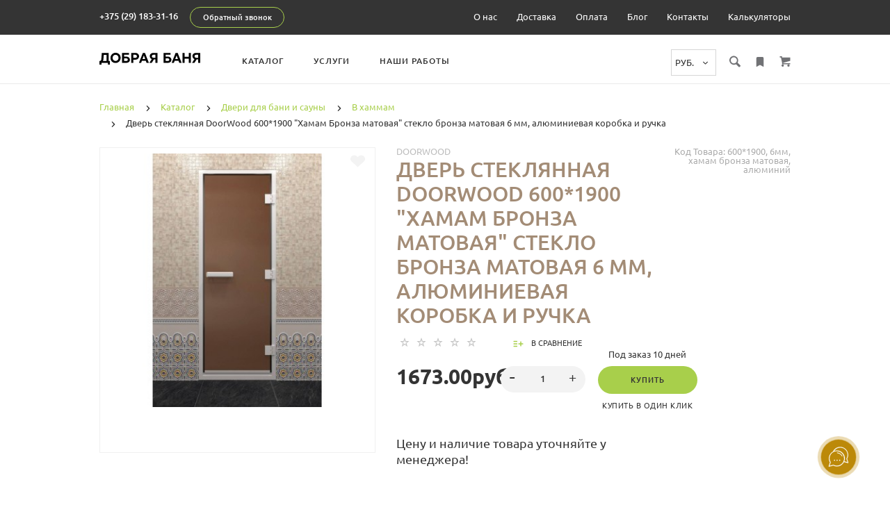

--- FILE ---
content_type: text/html; charset=utf-8
request_url: https://d-b.by/cataloge/dveri-dlya-bani/dveri-dlya-hamam/dver-stekljannaja-doorwood-6001900-hamam-bronza-matovaja-steklo-bronza-matovaja-6-mm-aljuminievaja-korobka-i-ruchka-6001900-6mm-bronza-matovaja-aljuminij/
body_size: 54823
content:
<!doctype html>
<html dir="ltr" lang="ru">
	<head>
		<meta charset="utf-8">
		<meta http-equiv="x-ua-compatible" content="ie=edge">
		<base href="https://d-b.by/" />
		<title>Дверь стеклянная DoorWood 600*1900 &quot;Хамам Бронза матовая&quot; стекло бронза матовая 6 мм, алюминиевая коробка и ручка</title>
 
		<meta name="description" content="Дверь стеклянная DoorWood 600*1900 &quot;Хамам Бронза матовая&quot; стекло бронза матовая 6 мм, алюминиевая коробка и ручка под заказ по цене от 1673.00руб. byn в интернет-магазине Добрая баня">
 
 
 
 
		<meta name="viewport" content="width=device-width, initial-scale=1">
		<meta name="format-detection" content="telephone=no">
		<meta name="MobileOptimized" content="320">
 
		<link rel="apple-touch-icon" sizes="180x180" href="https://d-b.by/image/catalog/favicon.svg">
 
 
		<link rel="icon" type="image/png" href="https://d-b.by/image/catalog/favicon.svg" sizes="32x32">
 
 
		<link rel="icon" type="image/png" href="https://d-b.by/image/catalog/favicon.svg" sizes="16x16">
 
		<link rel="stylesheet" href="catalog/view/theme/lightshop/css/widgets.css?v2.2.1">
		<link rel="stylesheet" href="catalog/view/theme/lightshop/css/bootstrap.min.css?v2.2.1"> 
		 
 
		<link href="catalog/view/javascript/jquery/datetimepicker/bootstrap-datetimepicker.min.css" type="text/css" rel="stylesheet" media="screen">
 
		<link rel="stylesheet" href="catalog/view/theme/lightshop/css/main.min.css?v2.2.1">
		<link rel="stylesheet" href="catalog/view/theme/lightshop/css/fonts.min.css?v2.2.1" media="screen and (min-width: 767px)">
 
	<link rel="stylesheet" href="catalog/view/theme/lightshop/css/color-2.css?v2.2.1">
<style>
 
 
 
 
.container{max-width:80%!important;}@media (max-width: 767px) {.container {max-width: 100%!important;}}
option[value=RUS] {
display: none;
}
.main-slider__item .btn {
  color:#fff;
}
.slick-prev:before{
  display:none;
}
.slick-next:before{
  display:none;
}
.slick-dots {
  display:none;
}
.opisanie{
  font-size: 18px;
  color: #343434;
}
.header__select select {
      width: 65px;
  padding: 8px 20px 8px 5px;
}
.header__nav {
  width: calc(100% - 480px);
}
.product-page__input-box select.select {
    max-width: max-content;
    padding: 11px 40px 11px 20px;
}
/*скрыть опции в быстром просмотре*/
.catalogue__product-detail-filter {
    font-size: 0;
    line-height: 0;
    display: none;
}
input[type="radio"] + label {
  padding: 0 0 0 25px;}
/*
.tabs-content img {
    display: none!important;
}
*/
#categories-popup1 .nav-submenu--min .nav-submenu__list {
  height: 48px;
overflow: hidden;}

/*скрыть опции в быстром просмотре*/

/*
@media (max-width: 767px) { 
.fancybox-container  {
  top: 4%;
}
}
*/
.popup-simple__close {
opacity:.7;
  top: -63px;
}
.fancybox-toolbar {
  /*top: 4%;*/
  right: calc(50% - 66px);
  width: 132px;
  text-align: center;
}
/*
.fancybox-inner .fancybox-toolbar {
  top: 2%;
  right: calc(50% - 66px);
  width: 132px;
  text-align: center;
}*/
/*
.fancybox-slide--image .fancybox-content {
top: -50px!important;
}
*/
/*
.fancybox-content {
top: -50px!important;
}
*/
.product-page__actions {
    max-width: 150%;
  line-height: 18px;
}
.product-page__input-box-title {
  line-height: 18px;
    width: 110%;
}
input[type="checkbox"]+ label {
  padding: 2px 0 2px 30px;
    line-height: 16px;
}
.product-page__radio-box {
    margin-bottom: 2px;
}
.product-page__input-box select.select, .catalogue__product-detail-option select.select {
/*  width: max-content;
  padding: 11px 40px 11px 20px;*/
}  
.categories__caption {    line-height: 22px!important;}
/*
.product-page__input-box select.select, .catalogue__product-detail-option select.select {
  width: auto;
}*/


/*.catalogue__top {
    padding: 20px 0 20px;}*/
/*Баннер в категориях*/
.catalogue__content .main-slider__item {
  height: 250px;
  padding: 60px 0;
}
.catalogue__content .main-slider .arrows-container {
  top: 126px;
}
/*Страница Оплата*/
.ck-list-horizontal__table-item_type_narrow-45 {
    width: 45px;
}

.ck-list-horizontal__table-item {
    display: table-cell;
    border: 0;
    padding: 0;
    vertical-align: top;
}
/*Страница Контакты*/

.cs-contact-info {
    -webkit-box-sizing: border-box;
    box-sizing: border-box;
    margin-top: 15px;
}
.cs-contact-info__title {
    display: block;
    padding: 5px;
    font-size: 15px;
    font-weight: bold;
}
.cs-contact-info__row {
    display: table;
    width: 100%;
    -webkit-box-sizing: border-box;
    box-sizing: border-box;
    padding: 5px;
    font-style: normal;
    font-weight: normal;
}
/* баннер вверху категории */
.catalogue__top {
  background-position: center 60%;
}
.ck-list-horizontal__table-item {width: 30%;}
.ck-list-horizontal__table-item_type_narrow-45 { width: 5%;}
/* вкладка описание в карточке begin */
@media screen and (min-width: 768px)  {.tabs-content .hidden-lg {display: none!important;}
}
@media screen and (max-width: 767px) {.tabs-content .hidden-xs {display:none!important;}
}
.editor iframe {
    min-height: 350px;
    max-width: 100%;
}
.editor .hidden-xs iframe {
    min-height: 350px;
    max-width: 100%;
      width: 50%;
}
.product-info .tab-content-description li font {
    background-color: #ffffff!important;
}
.product-info .tab-content-description p font {
    background-color: #a8cf4b!important;
}
.product-info .tab-content-description p font a {
    background-color: #a8cf4b!important;
}
.product-info .tab-content-description #tuotetiedotLista li a {
    background-color: #a8cf4b!important;
  padding: 0.099em 1.099em!important;
}
.product-info .tab-content-description .rm-btn {
  background: #a8cf4b;
  text-align: center;
vertical-align: top;
font-weight: 500;
font-size: 11px;
line-height: 14px;
padding: 13px 33px;
text-transform: uppercase;
color: #fff;
letter-spacing: 1px;
border: 0;
border-radius: 40px;
position: relative;
-webkit-transition: all .3s ease-in-out;
transition: all .3s ease-in-out;
display: inline-block;
vertical-align: top;
font-family: 'Ubuntu',Arial,Helvetica,als_rublregular,sans-serif;
  -webkit-appearance: button;
cursor: pointer;
}
.product-info .tab-content-description blockquote {
    padding: 0 0 0 65px;
    font-style: normal;
    font-size: 16px;
    margin: 20px 0px 30px 0px;
    background-position: 0 0;
    background-repeat: no-repeat;
    background-image: url(/image/кавычки.png);
    min-height: 40px;
    border-left: 0px solid #eee!important;
}
@media (max-width: 768px) {
  .product-info .tab-content-description blockquote {
    background-image: none;
}  
}
.toopen { text-align: justify;
  text-align:left;  color: #272323!important;
font-size: 15px!important;
border-radius: 7px;
overflow: hidden;
top: -10px;
text-align: center;
white-space: nowrap;
  z-index: 1;
position: relative;
text-decoration: none!important;}
span.toclose {    
      text-align: center;
    z-index: 2;
    top: -10px;
    position: relative;
    background: #fff;
    font-size: 15px!important;
  color: #272323!important;
}
.product-info .tab-content-description .icon-top {
  display: block;
}
.product-info .tab-content-description .fa {
  display: inline-block;    -webkit-mask-size: contain;
    -webkit-mask-repeat: no-repeat;
    mask-repeat: no-repeat;
      -webkit-font-smoothing: antialiased;
    display: inline-block;
    font-style: normal;
    font-variant: normal;
    text-rendering: auto;
    line-height: 1;
}
.fa-cloud-download {
	-webkit-mask-image: url(/image/catalog/icon/attachment-pdf.svg);
    mask-image: url(/image/catalog/icon/attachment-pdf.svg);
  
width: 1.1em;
height: 1.1em;
background-color: rgb(10, 120, 191);
background-color: #000;
margin: 0px 0px 0px 16px !important;
}
blackblock {
	text-align: left;
      display: block;
}
.product-info .tab-content-description hr {
border-bottom: 1px solid #f0f0f0;
border-top: 1px solid #fff;
  border-left: 1px solid #fff;
  border-right: 1px solid #fff;
  margin: 20px 0!important;
}
.product-info .tab-content-description td, th {
vertical-align: middle;
  border-bottom: 1px solid #f0f0f0;
  padding:22px 15px;
  line-height: 18px;
}
.table-bordered-v td, th {
vertical-align: middle;
  border-bottom: 1px solid #f0f0f0;
  padding:22px 15px;
    background: #fff;
}
.product-info .tab-content-description table {
  border: 1px solid #f0f0f0;
}
.product-info .tab-content-description div.padding {
    margin: 20px 0px 20px 0px!important;
  text-align:left!important;
}
.product-info .tab-content-description .padding img {
    vertical-align: top;
    padding: 0px!important;
    margin: 0px 5px 0px 5px!important;
}
.product-info .tab-content-description td img {
  opacity: 1 !important;
  margin: -15px 0px -10px 0px !important;
    min-width:40px!important;
  min-height:40px!important;
  /*
  width:40px!important;
  height:40px!important;*/
    width:40px;
}
.product-info .tab-content-description p img {
    padding-top: 0px !important;
    padding-left: 0px !important;
    padding-right: 0px !important;
    margin-right: 0px;
    margin-left: 0px;
    min-width: 30px!important;
    min-height: 30px!important;
    width: 30px;
}
.product-info .tab-content-description td img {
    opacity: 1 !important;
    margin: -13px 0px -10px 0px !important;
    min-width: 24px!important;
    min-height: 24px!important;
    width: 30px;
    /* height: 30px!important; */
}
.product-info .tab-content-description table.tbl-list-har img {
  opacity: 1 !important;
  margin: -15px 0px -10px 0px !important;
    min-width:40px!important;
  min-height:40px!important;
  width:40px!important;
  height:40px!important;
}
p#first, p#first1, p#first2, p#first3, p#first4, p#first5, p#first6, p#first7, p#first8 {
    cursor: pointer;
    color: #333;
    background: #fff;
    text-align: left;
    font-weight: 400;
    line-height: 22px;
    padding: 23px 25px 20px 25px!important;
    border: 1px solid #f0f0f0;
    font-size: 16px!important;
    margin-top: -1px!important;
    margin-bottom: 0px!important;
}
p#first_yelloy, p#first_yelloy1, p#first_yelloy2, p#first_yelloy3, p#first_yelloy4, p#first_yelloy5, p#first_yelloy6, p#first_yelloy7, p#first_yelloy8 {
    cursor: pointer;
    text-align: left;
    background: #fff;
    font-size: 16px!important;
    font-weight: 400;
    line-height: 22px;
    padding: 23px 25px 20px 25px!important;
    border: 1px solid #f0f0f0;
    color: #333;
    margin-top: -1px!important;
    margin-bottom: 30px!important;
}
.product-info .tab-content-description img:not(:hover) {
    opacity: 1!important;
    transition: all 250ms ease;
    -webkit-transition: all 250ms ease;
    -moz-transition: all 250ms ease;
    -o-transition: all 250ms ease;
    -ms-transition: all 250ms ease;
}
.product-info .tab-content-description div {    
  background: transparent; 
  /*
  font-size: 13px!important;
    line-height: 20px;*/
}
.product-info .tab-content-description blockquote div br {display:none;}
.product-info .tab-content-description blockquote div {margin:0 0 15px 0!important;}
.product-info .tabs-content {
    width: 100%;
}
.product-info .tab-content-description b, strong {
    font-weight: 600;
}
.tab-content-description p:not(:last-child) {
    margin: 10px 0!important;
      padding: 0px 0!important;
  font-size: 13px!important;
}
.tab-content-description p {
    margin: 0 0 15px 0!important;
      padding: 0px 0!important;
  font-size: 13px!important;
}
.tab-content-description h6, .h6 {
font-size: 15px!important;
    font-weight: 420!important;
      margin-top: 15px;
    margin-bottom: 10px;
}
.tab-content-description div h6, .h6 {
font-size: 14px!important;
    font-weight: 420!important;
      margin-top: 15px;
    margin-bottom: 10px;
}
.tab-content-description h3, .h3 {
    font-size: 20px!important;
    font-weight: 400!important;
    /*margin-top: 10px;*/
  padding-top: 20px;
    margin-bottom: 10px;
}
.tab-content-description h4, .h4 {
    font-size: 19px!important;
    font-weight: 400!important;
    margin-top: 15px;
    margin-bottom: 10px;
}
.tab-content-description .hidden-xs h6, .h6 {
font-size: 16px!important;
    font-weight: 450!important;
  margin-top: 15px;
    margin-bottom: 10px;
}
.product-info .tab-content-description {
    background: #fff;
      width: 100%;
      max-width: 100%; 
      padding: 5%;
}
.product-info .tab-content-customtab {
      width: 100%;
      max-width: 100%; 
      padding: 0;
  }
.tab-content-customtab .row {
      display: -ms-flexbox;
    display: -webkit-flex;
    display: flex;
    -ms-flex-wrap: wrap;
    flex-wrap: wrap;
}
.tab-content-customtab div h6, .h6 {
    font-size: 14px!important;
    font-weight: 420!important;
    margin-top: 15px;
    margin-bottom: 10px;
}
/*
.product-info .tab-content-description blockquote, q {
    padding: 10px 15px;
    margin: 0 0 17px;
      border-left: 8px solid #e4e4e4;
    border-bottom: 0px solid #e4e4e4;
}*/
ol li {
    position: relative;
    margin: 0 0 5px 0;
    padding: 5px 0 5px 10px!important;
    line-height: 1.4;
    color: #333!important;
    font-size: 15px;
}

@media (max-width: 768px) {
  /*
.product-info .tab-content-description div {
    float: none!important;
    width: 100%!important;
    margin-left: 0px!important;
    margin-right: 0px!important;
    border-radius: 6px;
}*/

.product-info ol {
    float: none!important;
    background-color: #fff!important;
    padding-left: 0px!important;
    padding-right: 30px!important;
    width: 100%!important;
    margin-left: 10px!important;
}
.product-info ol h4 {
    text-align: left!important;
    padding-left: 10px!important;
}
  .product-info .tab-content-description .col-xl-9 div {
    float: none;
    /*width: 100%;*/
    margin-left: 0px;
    margin-right: 0px;
        padding-left: 0px!important;
}
.product-info .tab-content-description div {
    margin-left: 0px!important;
    margin-right: 0px!important;
    margin-bottom: 10px!important;
}
.product-info .js-tabs-box-product {
    background: #fff;
}
.product-info .tab-content-description {
    background: #fff;
      width: 100%;
      max-width: 100%; 
      padding: 0;
}
.product-info .tab-content-customtab {
      width: 100%;
      max-width: 100%; 
      padding: 0;
}
.product-info .tab-content-description blockquote, q {
    padding: 10px 15px;
    margin: 0 0 17px;
    border-left: 0px solid #e4e4e4;
}
}
.product-info .tab-content-description img {
vertical-align: middle;
        /*padding: 7px 5px 3px 5px!important;*/
}
.product-info .tab-content-description p img {
    vertical-align: middle;
    /*padding: 2px 3px 3px 0px!important;*/
  width: auto;
}
.product-info .tab-content-description .col-lg-1 img {
  vertical-align: middle;
  padding: 7px 5px 3px 7px !important;
}
/*
img.hidden-xs {
    margin: 10px 68px 0 65px!important;
    padding-right: 0px;
    width: 70px!important;
    float: left;
    height: 70px!important;
    filter: grayscale(0%);
    opacity: 0.9;
}*/
@media (max-width: 768px) {
.product-info .tab-content-description img {
    float: none!important;
    margin: 0px 20px 0px 0px!important;
    padding-left: 0px!important;
    padding-right: 0px!important;
}
.product-info .tab-content-description p {
    text-align: left!important;
}
.product-info .tab-content-description h2 {
    text-align: left!important;
}
}
.product-info .tab-content-description .rm-blog-post-gallery-item img {
  margin-bottom: 10px;
  vertical-align: baseline;
}
/*
.tab-content-description div span {
    font-size: 16px!important;
}*/
.tab-content-description .row {
display: -ms-flexbox;
    display: -webkit-flex;
    display: flex;
    -ms-flex-wrap: wrap;
    flex-wrap: wrap;
}
.tab-content-description ol li {
    margin: 5px 0;
      font-size: 13px!important;
}
.tab-content-description .h2, h2 {
    margin-top: 15px;
      margin-bottom: 10px;
    font-size: 22px;
  line-height: 22px;
  font-weight: 400;
  text-transform: none;
}
@media (min-width: 768px) and (max-width: 1390px)
.tab-content-description .col-lg-5 {
    -ms-flex: 0 0 100%;
    flex: 0 0 100%;
    max-width: 100%;
}
}
@media (min-width: 1391px) {
.tab-content-description .col-lg-5 {
    -ms-flex: 0 0 20%!important;
    flex: 0 0 20%!important;
    max-width: 20%!important;
  line-height: 18px;
}
}
@media (min-width: 1200px) {
.tab-content-description .col-lg-5 {
    -ms-flex: 0 0 20%!important;
    flex: 0 0 20%!important;
    max-width: 20%!important;
  line-height: 18px;
}
}
@media (max-width: 1199px)
.tab-content-description .col-lg-5 {
    -ms-flex: 0 0 100%;
    flex: 0 0 100%;
    max-width: 100%;
}
}
.tab-content-description .checklist-div span {
    font-size: 14px!important;
}
.tab-content-description .checklist-div strong {
    font-size: 14px;
      font-weight: 500;
}
@media (min-width: 1241px) {
.tab-content-description .checklist-div {
    display: flex;
    float: none!important;
}
.tab-content-description .checklist-div span {
    font-size: 15px!important;
}
}
.tab-content-description td span {
    font-size: 13px!important;
}

.product-info .tab-content-description blockquote img {
    border-radius: 900px;
    margin: 10px 30px 10px 10px!important;
    float: left;
}

.rm-blog-post-gallery-item {
    position: relative;
    z-index: 1;
    -webkit-transition: box-shadow .3s ease;
    transition: box-shadow .3s ease;
    overflow: hidden;
    display: block;
    margin-bottom: 10px;
}
.rm-blog-post-gallery-item span {
    position: absolute;
    top: 0;
    right: 0;
    bottom: 0;
    left: 0;
    background: transparent;
    -webkit-transition: background .46s ease .04s,width .5s ease,height .5s ease;
    transition: background .46s ease .04s,width .5s ease,height .5s ease;
}
.img-fluid {
    /*max-width: 100%;*/
    max-width:   inherit;
    height: auto;
    width: auto;
}
.pad {
    width: 104%!important;
    max-width: 1100px!important; 
    text-align: center!important;
    border: 0px solid #e5e5e5!important;
    margin: auto 0px!important;
    left: calc(50% - 550px);
position: relative;
}

.product-info .tab-content-description .name a {
    background-color: none!important;
    padding: 0.7em 1.099em!important;
  color: rgb(255, 255, 255);
    text-decoration-line: none;
    display: inline-block;
    font-family: sans-serif;
    background-color: #a8cf4b;
    padding: 0.051em 0.092em;
    white-space: nowrap;
    cursor: pointer;
    border: 0px solid #666;
    outline: 0px;
    border-radius: 32px;
}

.product-info .tab-content-description summary {
display: list-item;
cursor: pointer;
     padding: .5em 0em .5em 0em;
}
.product-info .tab-content-description summary::marker {
       color: #000;
}
.product-info .tab-content-description details p {
   padding: .9em 0em .3em 0em!important;
  	border-top: 1px solid #e4e4e4;
}
.fa {
  -webkit-mask-size: contain;
  -webkit-mask-repeat: no-repeat;
  mask-repeat: no-repeat;
}
.fa-check {
  -webkit-mask-image: url(/image/check2-square.svg);
  mask-image: url(/image/check2-square.svg);
  background-color: #000;
  width: 1.5rem;
  height: 1.5rem;
}
/* вкладка описание в карточке end */






/* вкладка инструкции begin */
@media (max-width: 768px) {
.instructions-list {
  display: inline-block;
}
.instructions-list__element {
    display: inline-block;
  	padding: 5px 0;
} 
}
@media (min-width: 769px) {
.instructions-list {
margin-left: -1.0rem;
margin-right: -1.0rem;
    font-size: 0;
	display: table;
}
.instructions-list__element {
    display: table-cell;
    vertical-align: top;
    width: calc(25% - 1rem);
	padding: 5px;
}
}
@media screen and (max-width: 469px){
.ck-list-horizontal__table-item { width: 98%;}
  }


.instructions-element {
    position: relative;
    width: 100%;
    padding: 1.7rem;
    background-color: #fff!important;
    border-radius: 0.4rem;
}
.instructions-element__heading {
    margin: 0!important;
    padding-right: 3rem;
    font-size: 1.0rem;
    line-height: 1.3rem;
}
.instructions-element__options {
    display: -webkit-box;
    display: -ms-flexbox;
    display: flex;
    -ms-flex-wrap: wrap;
    flex-wrap: wrap;
    -webkit-box-align: center;
    -ms-flex-align: center;
    align-items: center;
    -webkit-box-pack: justify;
    -ms-flex-pack: justify;
    justify-content: space-between;
    margin-top: 0.7rem;
    font-size: 0;
}
.instructions-element__type {
    color: #929a9c;
    font-size: 0;
}
.text-uppercase {
    text-transform: uppercase!important;
}
.instructions-element__type-size {
    padding-left: 1rem;
}
.instructions-element__type-format, .instructions-element__type-size {
    display: inline-block;
    vertical-align: middle;
    color: inherit;
    font-size: 0.8rem;
    line-height: 0.6rem;
}
.instructions-element__download {
    color: #000;
    font-size: 0;
    border-bottom: 0;
}
.instructions-element__download {
    color: #000;
    font-size: 0;
    border-bottom: 0;
}
.instructions-element__download-icon, .instructions-element__download-value {
    display: inline-block;
    vertical-align: middle;
}
.instructions-element__download-icon {
    width: 1.5rem;
    height: 1.5rem;
}
.instructions-element__download-value {
    width: calc(100% - 1.5rem);
    padding-left: 0.6rem;
    font-size: 1.0rem;
    line-height: 0.6rem;
}
.instructions-element__download-icon, .instructions-element__download-value {
    display: inline-block;
    vertical-align: middle;
}
.instructions-element__download-icon .i {
    width: 100%;
    height: 100%;
    fill: #000;
    vertical-align: top;
}
.i._comparison {
    width: 1.0rem;
    height: 1.0rem;
}
.i {
    display: inline-block;
    vertical-align: initial;
}
.instructions-element__download-icon {
    width: 1.2rem;
    height: 1.2rem;
}
.instructions-element__download {
    color: #000;
    font-size: 0;
    border-bottom: 0;
}

/* инструкции end */

.ck-alert {
    text-align: left;
	font-weight:500;
	}
.ck-alert__title::before {
    content: ' ';
    position: absolute;
    width: 1em;
    text-align: left;
	    font-size: 13px;

    text-align: center;
    line-height: 35px;
    width: 30px;
    -webkit-border-radius: 1000px;
    -moz-border-radius: 1000px;
    border-radius: 1000px;
    content: '';
    font-family: FontAwesome;
    position: absolute;

    left: 0;
}
.ck-alert_theme_green {
    color: #3c763d;
    background-color: #d6e9c6!important;
    border-color: #d6e9c6;
}
.ck-alert {
    display: block;
    margin: 10px 0;
    padding: 15px;
    background-color: #d6e9c6;
    border: 0px solid #eee;
    border-radius: 0px;
font-weight:500;
    font-size: 14px;
    color: #3c763d;
}
.b-user-content ul li:before {
	display: none;
}
.UserContent__root--vmWEL ul li {
   margin: 0;
}
/*
li h1::before {
  content: '+' !important;
  position: absolute;
  font-weight: 400;
  width: 1em;
  text-align: center;
  font-size: 40px !important;
  color: #959cad !important;
  text-align: center;
  line-height: 30px;
  width: 30px !important;
  -webkit-border-radius: 1000px;
  -moz-border-radius: 1000px;
  border-radius: 1000px;
  font-family: FontAwesome;
  position: absolute;
  left: 1px;
  top: 5px;
  background: #f6f8fa !important;
}
*/
li h1 {
    position: relative;
    padding: 19px 9px 17px 19px!important;
    font-size: 1em;
    background: #f6f8fa;
/*    cursor: pointer;*/
  font-weight:500!important;
  margin-top: 20px!important;
}
.editor ul {
  padding: 0 0 0 0px!important;
}
h1, .h1 {
  font-size: 30px;
}
@media (max-width: 767px) { .promo__item img {
   width: 100%;
    height: 100%;
}
  .promo__item {
  background: #f2f2f0;
          height: auto;
}
  .main-slider__img {
  /*min-height: 600px;*/
  }
 */
.main-slider__item {
    height: 500px;
}
 */ 
  
  
  
  
  
  
  
  
  /*
.categories-min__item--large {
    height: auto;
  }*/
.catalogue__top {
padding: 66px 0 68px;
}
  .promo__caption.background--dark {
  color: #343434;
}
  .blog-inner h2 {word-wrap: break-word;font-size: 24px;letter-spacing: 0px!important;}
}
/* monitors and laptops */
@media screen and (min-width: 1240px) {
.decstopi {display:block;    visibility: visible;}
.tableti {display:none;    visibility: hidden;}
.mobilei {display:none;    visibility: hidden;}
  }
/* monitors and laptops + tablet */
@media screen and (min-width: 768px) {
  .decstop-tableti {display:block;    visibility: visible;}
.mobilei {display:none;    visibility: hidden;}  
}
/* tablet */
@media (min-width: 768px) and (max-width: 1239px) {
.decstopi {display:none;    visibility: hidden;}
.tableti {display:block;    visibility: visible;}
.mobilei {display:none;    visibility: hidden;}
}
/* mobile */
@media screen and (max-width: 767px) {  
.mobilei {display:block;    visibility: visible;}
.tableti {display:none;    visibility: hidden;}
.decstopi {display:none;    visibility: hidden;}
  .decstop-tableti {display:none;    visibility: hidden;}
}
/*.short-descr strong, b {font-weight: 400;}*/

/*
.blog-top {
  margin: 0px 0 50px;
}*/
.comparison__cont .cell p {
  line-height: 15px;
}
}
@media (max-width: 834px) {
.subscribe__heading {
  padding: 0 0 30px;
  }
  .blog-top {
  position: relative;
  margin: 0px 0 50px;
}
}
/*
body {
  min-width: 240px;
}*/
@media (max-width: 260px) {
.header__actions {
  margin-top: 30px;
  }}
button, .btn {
  color: inherit;
}
@media (min-width: 768px) {
.ocf-filter {
  border-radius: 0px!important;
  }
.blog-top {
  position: relative;
  margin: -22px 0 50px;
}  
.blog-inner h2 {
  letter-spacing: 1px;
  font-size: 26px;
  line-height: 26px;
}
}
@media (min-width: 1200px) {
.offset-xl-1 {
  margin-left: 8.3333333333%;
}
.offset-xl-2 {
margin-left: 16.6666666667%;
}
.offset-xl-3 {
  margin-left: 25%;
}
.offset-lg-1 {
  margin-left: 8.3333333333%;
}
.offset-lg-2 {
margin-left: 16.6666666667%;
}
.offset-lg-3 {
  margin-left: 25%;
}
}
.blog-widget__list-item a {
  line-height: 16px;
  margin: 7px 0;
}
.header {
 padding:0 0px!important;
}
/*
.catalogue .main-slider {
    margin: 22px 0 0;
}*/
.catalogue__news {
  margin: 20px 0;
}
.swiper-button-prev::before {
  width: 40px;
  height: 40px;
  font-family: FontAwesome;
  content: "‹";
  color: rgba(0,0,0,0.8);
  font-size: 80px;
}
.swiper-button-prev::before {
  width: 40px;
  height: 40px;
  font-family: FontAwesome;
  content: "‹";
  color: rgba(0,0,0,.8);
  font-size: 80px;
}
.swiper-button-next::before {
  width: 40px;
  height: 40px;
  font-family: FontAwesome;
  content: "›";
  color: rgba(0,0,0,.8);
  font-size: 80px;
}
/*
@media (max-width: 1024px) {
.catalogue__sidebar div a {display: none;}
}*/
/*
main.content {
     padding: 0px 0 57px; 
}*/
/*
@media (max-width: 767px) {
.main-slider {
    margin: -40px 0 0;
  }
.main-slider__img {
  top: -18px;}}
@media (min-width: 768px) and (max-width: 1024px) {
  .main-slider {
    margin: -44px 0 0;
}
.main-slider__img {
  top: -18px;}}*/
/*
@media (min-width: 768px) and (max-width: 1800px) {
main.content {
     padding: 0px 0 57px; 
}
  .js-slider-main {
  top:-18px;
  }
.content {
    padding: 0px 0 57px;
      margin: -22px 0 0;
}
}*/



/*
@media (max-width: 767px) {
.swiper-slide {  width: 100% !important;height:370px !important;}}
.swiper-viewport {
  height: fit-content !important;
}
*/
/*
.editor iframe {
  min-height: fit-content !important;
}*/
/*
.swiper-container {
  margin-left: -4px;
  margin-right: -4px;
}
*/
@media (max-width: 767px) {
  /*
.main-slider__item--banner-2 .main-slider__img {
  background-position: left;
}
  */
  .contacts__marker-comment {
font-size:11px;
}
}
/*
.swiper-viewport {
  height:  fit-content !important;
  border: 0px solid #fff;
border-radius: 0px;
box-shadow: 0 1px 4px rgba(0,0,0,.2);
}
.swiper-slide { height:370px !important;}
*/
.main-slider__item h2.background--dark {
  text-shadow: #000 0px 0 30px;
}
.main-slider__item h2.background--light {
  text-shadow: #fff 0px 0 30px;
}
.catalogue__content .main-slider__item h2.background--dark {
  text-shadow: #000 0px 0 0px;
}
.catalogue__content .main-slider__item h2.background--light {
  text-shadow: #fff 0px 0 0px;
}
h2.background--dark {
  text-shadow: #000 0px 0px 0px;
}
/*
@media (max-width: 767px) {
main.content {
  padding: 27px 0 57px;
}}*/
/*
@media (max-width: 1600px) {
.main-slider__inner.js-slider-main.slick-initialized.slick-slider.slick-dotted {
  top: -40px;
  }}*/
  @media (max-width: 1600px) {
.main-slider__item {
  margin-top: -44px;
    }
.catalogue__content .main-slider__item {
  margin-top: -22px;
    }

.catalogue__content .main-slider {
  margin: 0px 0 20px;
}
}
  @media (max-width: 767px) {
.main-slider__item h2 {
  font-size: 30px;
  font-weight: 400;
  line-height: 40px;
  padding: 0 0 20px;
}
}
@media (min-width: 768px) {
.fancybox-content {
  top: -44px !important;
}
.fancybox-toolbar {
  top: 86px;
  }}
  @media (max-width: 479px) { 
.contacts__social {
  margin: 0 0 20px;
    }}
.amo-brand {display: none!important;}

.swiper-slide {
    /*height: 370px !important;*/
    /*width: auto !important;*/
}
.tab-content-description .h2, h2 {
border-left: 0px solid #fd7e14!important;
    /*padding: 0px!important;*/
}
h8 {
border-left: 0px solid #fd7e14!important;
    padding: 0px!important;
  font-size:18px;
}
/*
@media only screen and (min-width: 1024px) { .simplecheckout-right-column {
  max-width: 100%!important;
  }}
*/
  .scheme-table {
    margin-bottom: 30px;
    width: 100%;
}
  .scheme-table__wrap {
    min-width: 900px!important;
}

.scheme-table__scroll {
    display: block;
    width: 100%;
    overflow-x: auto;
    overflow-y: auto; 
 
    -webkit-overflow-scrolling: touch;
scrollbar-width: thin;
}

  .scheme-table__wrap {
    min-width: 680px;
    width: 100%;
    max-width: 1280px;
}
  .scheme-table__body {
    padding: 5px;
    background-color: #f6f6f6!important;
    border-radius: 5px;
}
  .scheme-table__row {
    display: flex;
    border-bottom: 1px solid rgba(48,48,48,.1);
}
  .scheme-table__row:first-child .scheme-table__item:first-child {
    color: #000;
}
  .scheme-table__item:last-child {
    margin-right: 0!important;
}

  .scheme-table__item:first-child {
    justify-content: flex-start;
    width: 168px;
    background-color: transparent;
    color: #000;
    font-size: 14px;
    font-weight: 500;
    text-align: left;
}

  .scheme-table__row:last-child {
    border: none;
}
  .scheme-table__icon {
    margin: -4px 7px -4px 0!important;
}
  .scheme-table__icon .icon-svg {
    fill: #000;
}

  .scheme-table__item {
    display: flex;
    align-items: center;
    justify-content: center;
    flex-grow: 1;
    margin-right: 5px!important;
    padding: 15px;
    width: 148px;
    background-color: #fff;
    color: #000;
    font-weight: 600;
    text-align: center;
    /*line-height: 15px;*/
        font-size: 14px;
        white-space: normal;
}
.scheme-table__body_w {
  padding: 0px;
}
@media (max-width: 1199px) { 
.scheme-table {width: 100%!important; min-width: 100%!important;  }
.scheme-table__scroll {width: 100%!important; min-width: 100%!important;   overflow-x: auto;
    overflow-y: auto; 
  
    -webkit-overflow-scrolling: touch;
scrollbar-width: thin;
  
  }
.scheme-table__wrap {
    min-width: fit-content!important;
  }
  .scheme-table__item {
    display: block;
    align-items: center;
    width: 220px;
        white-space: nowrap;
padding: 15px 5px 15px 0;
}
    .scheme-table__item:first-child {
    justify-content: flex-start;
    width: 168px;
    background-color: transparent;
    color: #000;
    font-size: 14px;
    font-weight: 500;
    text-align: left;
}
  .scheme-table__item:first-child {
  padding-top: calc(30px - 10px);
}
  .scheme-table__icon img {
margin: -4px 7px 0!important;
}
}
@media (min-width: 1441px) {  
  .scheme-table__item {
    width: 168px;
        white-space: nowrap;}}
@media (min-width: 1200px) and (max-width: 1440px) { 
.scheme-table {width: 100%!important; min-width: 100%!important;  }
.scheme-table__scroll {width: 100%!important; min-width: 100%!important;   overflow-x: auto;}
.scheme-table__wrap {
    min-width: fit-content!important;
  }
  .scheme-table__item {
    display: block;
    align-items: center;
    width: 128px;
        white-space: normal!important;
padding: 15px 5px 15px 0;
}
    .scheme-table__item:first-child {
    justify-content: flex-start;
    width: 148px;
    background-color: transparent;
    color: #000;
    font-size: 14px;
    font-weight: 500;
    text-align: left;
}
  .scheme-table__item:first-child {
  padding-top: calc(30px - 10px);
}
  .scheme-table__icon img {
margin: -4px 7px 0!important;
}
}
@media (max-width: 1390px) {
div.scheme-table__icon {
width:40px!important;
  float: left!important;
}
}
@media (min-width: 1391px) {
div.scheme-table__icon {
width:50px!important;
  float: left!important;
}
}
@media (max-width: 768px) {
.product-info  div.scheme-table__icon {
    float: left!important;
  }
.product-info .tab-content-description div.scheme-table__item {
margin-right: 5px!important;
    padding: 15px 5px 0 15px !important;
  border-radius: 0px !important;
  height: auto !important;
    margin-bottom: 0px !important;
}
}

  .scheme-table {
  position: relative;
}
.scheme-table__scroll::after {
  content: "";
  position: absolute;
  z-index: 1;
  right: 0px;
  top: 0;
  bottom: 0;
  height: 100% !important;
  width: 70px;
  background: linear-gradient(90deg,rgba(255,255,255,0),#fff);
  }

  @media (min-width: 992px) {
.product-info .row .col-lg-1 {
  padding: 10px 0 0 20px !important;
}
}


  @media (max-width: 768px) { 
    .scheme-table__item {
  height: auto;
  margin-bottom: 0px !important;
}
        .scheme-table__row {
  height: auto;
  margin-bottom: 0px !important;
}
}





.scheme-table__item {
    height: auto;
  margin-bottom: 0px !important;
}
    .scheme-table__row {
  height: auto;
  margin-bottom: 0px !important;
}






.icon-svg--feature {
    width: 24px;
    height: 30px;
    fill: #303030;
}
.section-features {
    display: flex;
      display: -ms-flexbox;
  display: -webkit-flex;
    flex-wrap: wrap;
    margin: 0 0 20px 0px;
    padding: 10px 7px;
    background-color: #f9f9fc!important;
border-radius:6px;
  background: #f9f9fc!important;
}
.section-features__item {
    display: flex;
      display: -ms-flexbox;
  display: -webkit-flex;
    align-items: center;
    padding: 0 23px 0 12px;
    border-right: 1px solid #e8e8e8;
    color: #303030;
    font-size: 15px;
    line-height: 1;
    font-weight: 500;
  /*white-space: nowrap;*/
}
.section-features__item .icon-svg {
    flex-shrink: 0;
    margin-right: 15px;
}
.icon-svg {
    position: relative;
    display: inline-block;
    flex-shrink: 0;
    width: auto;
    transition: fill .3s,stroke .3s;
}

.col-lg-1 img {
  max-width: inherit;
}

@media screen and (max-width: 767px) {
.tab-content-description table {
  display: flex;
    display: -ms-flexbox;
  display: -webkit-flex;
  flex-wrap: nowrap;
  overflow-x: auto;
  overflow-y: hidden;
  flex: 0 0 auto;
    }
.tab-content-description table {
  border-right: 0px solid #eee !important;
  }
	}
.tab-content-description table {
  border-collapse: collapse;
}
@media (max-width: 1024px) { 
  /*
.tab-content-description .table-bordered-x::after {
  content: "";
  position: fixed;
  z-index: 0;
  right: 0px;
  top: 0;
  bottom: 0;
  height: 100% !important;
  width: 120px;
  background: linear-gradient(90deg,rgba(255,255,255,0),#fff);
opacity: .9;
}
  */
.tab-content-description .table-bordered-x {
  position: relative;
}
}

@media (max-width: 1024px) {
.tab-content-description .table-bordered-x {
  position: static!important;
}
.tab-content-description .tabs-content {
position: relative;
}
  .table-bordered-x::after {
    content: "";
    position: absolute;
    z-index: 0;
    right: 0;
    top: 0;
    bottom: 0;
    height: 100%;
    width: 120px;
    background: linear-gradient(90deg,rgba(255,255,255,0),#fff);
}

.tab-content-description p:not(:last-child) {
  z-index: 1;
  position: relative;
}
  .product-info .tab-content-description h3 {
  z-index: 1;
  position: relative;
}
div .tuoteinfo {
  z-index: 1!important;
  position: relative!important;
}
.tab-content-description ul {

    z-index: 1!important;
  position: relative!important;
}

  /*
.product-info .tab-content-description div {
  z-index: 1;
  position: relative;
}*/
.product-info .tab-content-description div.scheme-table__item {
  z-index: 0!important;
}
}
.product-info .tab-content-description td, th {
    position: relative;
    z-index: 0;
}
.tab-content-description blockquote {
    background: transparent!important;
}
.tab-content-description h4 {
    background: transparent!important;
  border:0!important;
}
.tab-content-description h1, h3 {
  color: #937c66;
}
.tab-content-description h6 font {
  color: #937c66!important;
}
.rm-blog-post-video-item {
  position: relative;
  z-index: 1;
  -webkit-transition: box-shadow .3s ease;
  transition: box-shadow .3s ease;
  overflow: hidden;
  display: block;
  opacity: 1;
}
.rm-blog-post-video-item span {
  position: absolute;
  top: 0;
  right: 0;
  bottom: 0;
  left: 0;
  background: transparent;
  -webkit-transition: background .46s ease .04s,width .5s ease,height .5s ease;
  transition: background .46s ease .04s,width .5s ease,height .5s ease;
  opacity: 1;
  align-items: center;
}
  @media (min-width: 1200px) { 
.d-xl-flex {
  display: -ms-flexbox !important;
  display: -webkit-flex !important;
  display: flex !important;
}
}
.justify-content-center {
  -ms-flex-pack: center !important;
  justify-content: center !important;
}
.img-fluid {
  height: auto;
}
.rm-blog-post-video-item span .img-fluid {
  height: 94px!important;
}
.checklist-div div { 
border-radius: 30px 0 0 30px!important;
  border: 0px solid #f0f0f3!important;
border-bottom: 1px solid #f0f0f3!important;
 border-left: 1px solid #f0f0f3!important;
}
.checklist-div img { 
width: 30px!important;
height: 30px!important;
filter: grayscale(0%) !important;
}
@media (min-width: 1024px) { 
.tabs-content .row div.middle img {
  position: absolute;
  top: 50%;
  display: flex;
  align-items: center;
  justify-content: center;
  transform: translateY(-50%);
}
    .main-slider__item {padding-top:195px;}
}
@media (max-width: 767px) { 
.main-slider__item {
  height: 550px;
  padding: 185px 0 0 0;
}
}
.rm-blog-post-gallery-item span::before {
  content: "";
  background: url(/image/catalog/icon/zoom-icon.svg) no-repeat;
  width: 54px;
  height: 54px;
  opacity: 0;
  -webkit-transition: opacity .3s ease .1s;
  transition: opacity .3s ease .1s;
  visibility: hidden;
}

.tabs-content .col-lg-4 .img-fluid { 
  height: inherit;
  background: inherit;
  -webkit-background-clip: text;
  background-clip: text;
  color: transparent;
  font-size: 3em;
  text-align: center;
  /*
  filter: invert(1)!important;
  filter: invert(100%)!important;*/
}
.tabs-content .col-lg-4.inv .img-fluid { 
  height: inherit;
  background: inherit;
  -webkit-background-clip: text;
  background-clip: text;
  color: transparent;
  font-size: 3em;
  text-align: center;
  
  filter: invert(1)!important;
  filter: invert(100%)!important;
}
  @media (max-width: 768px) { 
.tabs-content div {
  float: none !important;
}
}


@media (max-width: 1600px) { 
  .section-features__item img {   margin-right:12px!important;}
  .section-features__item {    padding: 0 18px!important;}
}
.section-features__item img {
padding: 10px;
}

.single {
    counter-reset: number 0;
}
.single h2, .single h3, .single h4, .single h5 {
    font-family: 'Roboto Condensed', sans-serif;
      font-weight: normal;
    padding: 25px 0 10px 0;
    text-decoration: none;
  font-size: 18px;
    margin-bottom: 0;
  text-align:left!important;
}
.single h2:before, .single h3:before, .single h4:before, .single h5:before {
    counter-increment: number 1;
    content: counter(number);
    float: left;
    padding: 10px 15px;
    background: #a8cf4b;
    color: #fff;
    font: 16px 'Roboto Condensed';
    margin-right: 15px;
    margin-top: -1px;
  font-weight: 600;
    position: relative;
    bottom: 6px;
  border-radius: 6px;
}
.product-info .tab-content-description .single blockquote {
    display: block;
    padding: 2% 2% 15px!important;
    margin:  20px 0;
    color: #505050;
    clear: both;
    background: #fff;
    border: 2px solid #f4f4f4!important;
      border-left: 2px solid #f4f4f4!important;
    border-radius: 2px;
    position: relative;
  float:left;
}
.single blockquote:before {
    color: #a8cf4b;
    content: "\201C";
    font-size: 100px;
    position: absolute;
    left: 15px;
    top: 17px;
    line-height: 10px;
  font-family: 'Roboto Condensed', sans-serif;
}
.single blockquote:after {
    color: #a8cf4b;
    content: "\201D";
    font-size: 100px;
    right: 15px;
    bottom: -30px;
    position: absolute;
    line-height: 10px;
    font-family: 'Roboto Condensed', sans-serif;
}
.single ul {padding-left: 10px;margin: 0 0 0 10px !important; margin-left: 10px;}
.single ul li {padding: 5px 0!important;}
.single ul li::before {color: #333!important;}
.single ol {padding-left: 10px; margin: 0 0 0 10px !important; margin-left: 10px; border-left: 2px solid #f4f4f4;}
.single ol li {padding: 5px 0!important;}
.single ol li::before {
content: counter(num)';
counter-increment: num;
display: inline-block;
position: absolute;
top: 5px;
left: -22px;
width: 22px;
height: 22px;
text-align: center;
line-height: 22px;
font-size: 15px !important;
padding: 0;
color: #fd7e14!important;
font-weight: 800;
background: #fff;
}
.product-info .tabs-content.active .tabs-content__inner {
  position: relative;
}
.product-info .tabs-content.active table {
  border-collapse: inherit;
}
.product-info .tabs-content.active th {
  width: 50%;
}
input[type="checkbox"] + label {
  font-size: 11px;
}
.product-page__radio-box {
  display: inline-block;
  padding: 0 0px 0 0;
}
.swiper-slide {
  /*width: 400px !important;*/
}
/*
  @media (max-width: 479px) { 
.amo-button-holder {
      display: none!important;
}
}
*/
@media only screen and (min-width: 768px){
  #mnavc125{
  	padding-bottom: 70px;
  }
}

.amo-button-holder{
	right: 42px!important;
	bottom: 30px!important;
}

.amo-button{
	width: 50px!important;
  	height: 50px!important;
}

@media screen and (max-width: 400px){
	.amo-button-holder{
      right: 20px!important;
      bottom: 10px!important;
	}
}
  
a[href="https://metrika.yandex.ru/stat/?id=30227135&from=informer"]{
	display: none;
}

.clouds_db{
margin-bottom: 20px;
    margin-top: 20px;
}

.clouds_db a {
	color: #343434;
	background-color: #a8cf4b;
	padding: 13px 19px;
  border-radius: 40px;
  margin-right: 20px;
  transition: .3s;
}


.clouds_db a:hover{
	color: white;
  background-color: #BEDE70;
}


/* HEADERS IN MAIN SLIDER AND TOP SECTIONS */


.main-slider__item h2,.main-slider__item .new-title {
    max-width: 570px;
    width: 100%;
    margin: auto;
    font-size: 40px;
    font-weight: 300;
    line-height: 50px;
    text-transform: uppercase;
    color: #343434;
    padding: 0 0 35px;
    letter-spacing: .5px;
    -webkit-transition: all .2s ease;
    transition: all .2s ease
}

 @media (max-width: 767px) {
    .main-slider__item {
        height:430px;
        padding: 160px 0 0
    }

    .main-slider__item h2, .main-slider__item .new-title {
        font-size: 30px;
        font-weight: 400;
        line-height: 40px;
        padding: 0 0 30px
    }
}

.main-slider__item h2.background--dark, .main-slider__item .new-title.background--dark {
    color: #fff
}


@media print {
  .breadcrumbs, .header__bottom, .footer, .nav-top__list, .comparison, .print_page, .header__call-phones a.btn {
    display: none !important;
  }
  .forprint {
	display: block;
	}
	td {
		font-size: 12px;
		padding: 10px;
	}
}
.pb-0 {
	padding-bottom: 0;
}

.print_page {
	margin-bottom: 30px;
	text-align: right;
}
.print_page a {
	display: inline-flex;
	align-items: center;
}
.print_page a img {
	margin-right: 10px;
} 
	

</style>
 
		<link href="https://d-b.by/cataloge/dveri-dlya-bani/dveri-dlya-hamam/dver-stekljannaja-doorwood-6001900-hamam-bronza-matovaja-steklo-bronza-matovaja-6-mm-aljuminievaja-korobka-i-ruchka-6001900-6mm-bronza-matovaja-aljuminij/" rel="canonical">
 
		<link href="https://d-b.by/image/catalog/favicon.svg" rel="icon">
 
 
		<!-- Scripts load -->
		<script src="catalog/view/javascript/theme_lightshop/jquery-2.2.4.min.js?v2.2.1"></script>
		<script src="catalog/view/javascript/theme_lightshop/jquery-ui.min.js?v2.2.1"></script>
		<script src="catalog/view/javascript/theme_lightshop/widgets.js?v2.2.1"></script>
<script src="catalog/view/javascript/theme_lightshop/bootstrap.min.js?v2.2.1"></script> 

 
		<script src="catalog/view/javascript/jquery/datetimepicker/moment/moment.min.js"></script>
 
		<script src="catalog/view/javascript/jquery/datetimepicker/moment/moment-with-locales.min.js"></script>
 
		<script src="catalog/view/javascript/jquery/datetimepicker/bootstrap-datetimepicker.min.js"></script>
 
		<script src="catalog/view/javascript/theme_lightshop/functions.min.js?v2.2.1"></script>
 

 
		<script>/*подключение шрифта и иконок ocfilter
$("<link/>", {
rel: "stylesheet",
type: "text/css",
href: "catalog/view/javascript/font-awesome/css/font-awesome.min.css"
}).appendTo("head");
*/


  document.addEventListener('click', function(thenew) 
{  
        var varstyle ;
        the_id    = thenew . target.id;  // console.log(  the_id    );       
        the_class = thenew . target.className;    

        if(the_class == 'toopen')
        {
          toclose = document.getElementById(the_id);
          toclose .style . display  = 'none'; 
          name_tag = toclose .tagName;
          if(name_tag =='A')      { varstyle ='inline'; }  
          if(name_tag =='BUTTON') { varstyle ='inline-block'; }
          if(name_tag =='SPAN')   { varstyle ='inline'; }
          if(typeof varstyle == 'undefined' && !varstyle){ varstyle ='block'; }  
          toopen = document.getElementById(the_id.replace( 'first', 'second')); 
          toopen  .style . display  = 'block';  
          toopen  .dataset.style    = varstyle  ;    
        }
            if(the_class == 'toclose')
        {   
          toopen   =  document.getElementById(the_id); 
          varstyle = toopen.dataset.style;     
          toopen .style . display  = 'none';  
          document.getElementById(the_id.replace( 'second', 'first')) .style. display  = varstyle; 
        }
});
function first() {

document.getElementById("second_hide").setAttribute("style", "opacity:1; transition: 0.5s; height: auto;");

document.getElementById("first").setAttribute("style", "display: none");

document.getElementById("first_yelloy").setAttribute("style", "display: block");

}

function first_yelloy() {

document.getElementById("second_hide").setAttribute("style", "display: none");

document.getElementById("first_yelloy").setAttribute("style", "display: none");

document.getElementById("first").setAttribute("style", "display: block");

}
function first1() {
document.getElementById("1_hide").setAttribute("style", "opacity:1; transition: 0.5s; height: auto;");
document.getElementById("first1").setAttribute("style", "display: none");
document.getElementById("first_yelloy1").setAttribute("style", "display: block");
}
function first_yelloy1() {
document.getElementById("1_hide").setAttribute("style", "display: none");
document.getElementById("first_yelloy1").setAttribute("style", "display: none");
document.getElementById("first1").setAttribute("style", "display: block");
}
function first2() {
document.getElementById("2_hide").setAttribute("style", "opacity:1; transition: 0.5s; height: auto;");
document.getElementById("first2").setAttribute("style", "display: none");
document.getElementById("first_yelloy2").setAttribute("style", "display: block");
}
function first_yelloy2() {
document.getElementById("2_hide").setAttribute("style", "display: none");
document.getElementById("first_yelloy2").setAttribute("style", "display: none");
document.getElementById("first2").setAttribute("style", "display: block");
}
function first3() {
document.getElementById("3_hide").setAttribute("style", "opacity:1; transition: 0.5s; height: auto;");
document.getElementById("first3").setAttribute("style", "display: none");
document.getElementById("first_yelloy3").setAttribute("style", "display: block");
}
function first_yelloy3() {
document.getElementById("3_hide").setAttribute("style", "display: none");
document.getElementById("first_yelloy3").setAttribute("style", "display: none");
document.getElementById("first3").setAttribute("style", "display: block");
}
function first4() {
document.getElementById("4_hide").setAttribute("style", "opacity:1; transition: 0.5s; height: auto;");
document.getElementById("first4").setAttribute("style", "display: none");
document.getElementById("first_yelloy4").setAttribute("style", "display: block");
}
function first_yelloy4() {
document.getElementById("4_hide").setAttribute("style", "display: none");
document.getElementById("first_yelloy4").setAttribute("style", "display: none");
document.getElementById("first4").setAttribute("style", "display: block");
}
function first5() {
document.getElementById("5_hide").setAttribute("style", "opacity:1; transition: 0.5s; height: auto;");
document.getElementById("first5").setAttribute("style", "display: none");
document.getElementById("first_yelloy5").setAttribute("style", "display: block");
}
function first_yelloy5() {
document.getElementById("5_hide").setAttribute("style", "display: none");
document.getElementById("first_yelloy5").setAttribute("style", "display: none");
document.getElementById("first5").setAttribute("style", "display: block");
}
function first6() {
document.getElementById("6_hide").setAttribute("style", "opacity:1; transition: 0.5s; height: auto;");
document.getElementById("first6").setAttribute("style", "display: none");
document.getElementById("first_yelloy6").setAttribute("style", "display: block");
}
function first_yelloy6() {
document.getElementById("6_hide").setAttribute("style", "display: none");
document.getElementById("first_yelloy6").setAttribute("style", "display: none");
document.getElementById("first6").setAttribute("style", "display: block");
}
function first7() {
document.getElementById("7_hide").setAttribute("style", "opacity:1; transition: 0.5s; height: auto;");
document.getElementById("first7").setAttribute("style", "display: none");
document.getElementById("first_yelloy7").setAttribute("style", "display: block");
}
function first_yelloy7() {
document.getElementById("7_hide").setAttribute("style", "display: none");
document.getElementById("first_yelloy7").setAttribute("style", "display: none");
document.getElementById("first7").setAttribute("style", "display: block");
}
function desc() {

document.getElementById("desc_hide").setAttribute("style", "opacity:1; transition: 0.5s; height: auto;");

document.getElementById("desc").setAttribute("style", "display: none");

document.getElementById("desc_yelloy").setAttribute("style", "display: block");
}

function desc_yelloy() {

document.getElementById("desc_hide").setAttribute("style", "display: none");

document.getElementById("desc_yelloy").setAttribute("style", "display: none");

document.getElementById("desc").setAttribute("style", "display: block");
}



function attr_yelloy() {

document.getElementById("attr_hide").setAttribute("style", "display: none");

document.getElementById("attr_yelloy").setAttribute("style", "display: none");

document.getElementById("attr").setAttribute("style", "display: block");

}

function rel() {

document.getElementById("rel_hide").setAttribute("style", "opacity:1; transition: 0.5s; height: auto;");

document.getElementById("rel").setAttribute("style", "display: none");

document.getElementById("rel_yelloy").setAttribute("style", "display: block");

}

function rel_yelloy() {

document.getElementById("rel_hide").setAttribute("style", "display: none");

document.getElementById("rel_yelloy").setAttribute("style", "display: none");

document.getElementById("rel").setAttribute("style", "display: block");

}

function rev() {

document.getElementById("rev_hide").setAttribute("style", "opacity:1; transition: 0.5s; height: auto;");

document.getElementById("rev").setAttribute("style", "display: none");

document.getElementById("rev_yelloy").setAttribute("style", "display: block");

}

function rev_yelloy() {

document.getElementById("rev_hide").setAttribute("style", "display: none");

document.getElementById("rev_yelloy").setAttribute("style", "display: none");

document.getElementById("rev").setAttribute("style", "display: block");

}

function rew() {

document.getElementById("rew_hide").setAttribute("style", "opacity:1; transition: 0.5s; height: auto;");

document.getElementById("rew").setAttribute("style", "display: none");

document.getElementById("rew_yelloy").setAttribute("style", "display: block");

}

function rew_yelloy() {

document.getElementById("rew_hide").setAttribute("style", "display: none");

document.getElementById("rew_yelloy").setAttribute("style", "display: none");

document.getElementById("rew").setAttribute("style", "display: block");

}

var details = document.querySelectorAll("details");
for(i=0;i<details.length;i++) {
  details[i].addEventListener("toggle", accordion);
}
function accordion(event) {
  if (!event.target.open) return;
    var details = event.target.parentNode.children;
    for(i=0;i<details.length;i++) {
      if (details[i].tagName != "DETAILS" || 
         !details[i].hasAttribute('open') || 
         event.target == details[i]) {
         continue;
      }
      details[i].removeAttribute("open");
    }
}		
		
		
function navigationResize() {  
	
	if (matchMedia('only screen and (min-width: 768px)').matches) {
		$('#nav li.more').before($('#overflow > li'));
		
		var navItemMore = $('#nav > li.more'),
			navItems = $('#nav > li:not(.more)'),
			navItemWidth = navItemMore.width(),
			windowWidth = $('#nav').parent().width(),
			navOverflowWidth;
		
		navItems.each(function(){
			navItemWidth += $(this).width();
		});
		
		navItemWidth > windowWidth ? navItemMore.show() : navItemMore.hide();
		
		while (navItemWidth > windowWidth) {
			navItemWidth -= navItems.last().width();
			navItems.last().prependTo('#overflow');
			navItems.splice(-1,1);
		}
		navOverflowWidth = $('#overflow').width();
	}
}

window.addEventListener('DOMContentLoaded', function() {
  // Проверяем размер экрана от 768 до 1024 пикселей
  if (window.innerWidth >= 768 && window.innerWidth <= 1024) {
    // Получаем ширину экрана устройства
    var screenWidth = window.innerWidth;

    // Получаем элемент с id "mnavc125"
    var mnavc125 = document.getElementById('mnavc125');

    if (mnavc125) {
      // Задаем ширину элемента #mnavc125
      mnavc125.style.width = '702px';

      // Вычисляем значение left
      var leftOffset = -235 + Math.floor((screenWidth - 768) / 100) * 50;

      // Присваиваем значение left
      mnavc125.style.left = leftOffset + 'px';
    }
  }
});


document.addEventListener('DOMContentLoaded', function() {
  var screenHeight = window.innerHeight || document.documentElement.clientHeight || document.body.clientHeight;
  var element = document.getElementById('mnavc125');
  if (element) {
    var elementHeight = "775";
    if (screenHeight < elementHeight) {
      element.style.height = '100vh';
      element.style.overflowY = 'scroll';
    }
  }
});
</script>
 
 
		<meta property="og:title" content="Дверь стеклянная DoorWood 600*1900 &quot;Хамам Бронза матовая&quot; стекло бронза матовая 6 мм, алюминиевая коробка и ручка " />
		<meta property="og:type" content="website">
		<meta property="og:url" content="https://d-b.by/cataloge/dveri-dlya-bani/dveri-dlya-hamam/dver-stekljannaja-doorwood-6001900-hamam-bronza-matovaja-steklo-bronza-matovaja-6-mm-aljuminievaja-korobka-i-ruchka-6001900-6mm-bronza-matovaja-aljuminij/">
 
		<meta property="og:image" content="https://d-b.by/image/cache/catalog/dveri/i/il/gb/d235a8dad6b4867121a916c5fb7757f8-380x380.jpg">
 
		<meta property="og:site_name" content="Добрая баня">
 
		<meta name="theme-color" content="#ffffff">
 
<!-- Yandex.Metrika counter -->
<script type="text/javascript" >
    (function (d, w, c) {
        (w[c] = w[c] || []).push(function() {
            try {
                w.yaCounter30227135 = new Ya.Metrika({
                    id:30227135,
                    clickmap:true,
                    trackLinks:true,
                    accurateTrackBounce:true,
                    webvisor:true,
                    ecommerce:"dataLayer"
                });
            } catch(e) { }
        });

        var n = d.getElementsByTagName("script")[0],
            x = "https://mc.yandex.ru/metrika/watch.js",
            s = d.createElement("script"),
            f = function () { n.parentNode.insertBefore(s, n); };
        for (var i = 0; i < document.scripts.length; i++) {
            if (document.scripts[i].src === x) { return; }
        }
        s.type = "text/javascript";
        s.async = true;
        s.src = x;

        if (w.opera == "[object Opera]") {
            d.addEventListener("DOMContentLoaded", f, false);
        } else { f(); }
    })(document, window, "yandex_metrika_callbacks");
</script>
<!-- /Yandex.Metrika counter --> 
 
<!-- Google tag (gtag.js) --> 
<script async src="https://www.googletagmanager.com/gtag/js?id=G-B2VPRHGVQZ"></script> 
<script> 
window.dataLayer = window.dataLayer || []; 
function gtag(){dataLayer.push(arguments);} 
gtag('js', new Date()); 
gtag('config', 'G-B2VPRHGVQZ'); 
</script> 

		<!-- Yandex.Metrika counter -->
		<script type="text/javascript" >
			(function(m,e,t,r,i,k,a){m[i]=m[i]||function(){(m[i].a=m[i].a||[]).push(arguments)};
				m[i].l=1*new Date();
				for (var j = 0; j < document.scripts.length; j++) {if (document.scripts[j].src === r) { return; }}
				k=e.createElement(t),a=e.getElementsByTagName(t)[0],k.async=1,k.src=r,a.parentNode.insertBefore(k,a)})
			(window, document, "script", "https://mc.yandex.ru/metrika/tag.js", "ym");

			ym(30227135, "init", {
				clickmap:true,
				trackLinks:true,
				accurateTrackBounce:true,
				webvisor:true
			});
		</script>
		<!-- /Yandex.Metrika counter -->
 
		<script>
			(()=>{
				let uri = window.location.href;
				let isGetparameters = window.location.href.indexOf('?');
				const page = new URLSearchParams(window.location.search).get(
					"page"
				);
				const ocf = new URLSearchParams(window.location.search).get(
					"ocf"
				);
		
				if (isGetparameters != -1 && page == null && ocf == null){
					document.querySelector('head').insertAdjacentHTML('beforeEnd', '<meta name="robots" content="noindex, nofollow" />');
					console.log("Страница закрыта от индексации поисковыми роботами")
				}
			})()
		</script>

		<meta name="google-site-verification" content="b7YhcBWKi74A7lT57dSTGT7yLT7tio7vAZfzppVzUjg" />
<!-- Google Tag Manager -->
<script>(function(w,d,s,l,i){w[l]=w[l]||[];w[l].push({'gtm.start':
new Date().getTime(),event:'gtm.js'});var f=d.getElementsByTagName(s)[0],
j=d.createElement(s),dl=l!='dataLayer'?'&l='+l:'';j.async=true;j.src=
'https://www.googletagmanager.com/gtm.js?id='+i+dl;f.parentNode.insertBefore(j,f);
})(window,document,'script','dataLayer','GTM-MWDGH3F');</script>
<!-- End Google Tag Manager -->
 
	</head>
	<body >
 

<div style="position: absolute;	left: -9999px;">

<svg xmlns="http://www.w3.org/2000/svg" xmlns:xlink="http://www.w3.org/1999/xlink"><symbol viewBox="0 0 20 20" id="add-to-list"><path d="M19.4 9H16V5.6c0-.6-.4-.6-1-.6s-1 0-1 .6V9h-3.4c-.6 0-.6.4-.6 1s0 1 .6 1H14v3.4c0 .6.4.6 1 .6s1 0 1-.6V11h3.4c.6 0 .6-.4.6-1s0-1-.6-1zm-12 0H.6C0 9 0 9.4 0 10s0 1 .6 1h6.8c.6 0 .6-.4.6-1s0-1-.6-1zm0 5H.6c-.6 0-.6.4-.6 1s0 1 .6 1h6.8c.6 0 .6-.4.6-1s0-1-.6-1zm0-10H.6C0 4 0 4.4 0 5s0 1 .6 1h6.8C8 6 8 5.6 8 5s0-1-.6-1z"/></symbol><symbol viewBox="0 0 18.3 11" id="arrow-long-right"><path d="M13 11V7.5H0v-4h13V0l5.3 5.5L13 11z"/></symbol><symbol viewBox="0 0 291.9 426.1" id="bill"><path d="M116.54 2.05l-2.65 2.1-.25 54.65-.25 54.7-9.5.55c-14.15.9-21.7 5.5-27.2 16.75l-3.3 6.65-.3 19.65-.35 19.65-8.35.45c-22.15 1.15-30.6 11.45-31.5 38.3l-.5 16-5.7.7c-10.3 1.3-18.25 7.05-23.55 17.1l-2.75 5.2-.35 26c-1.25 94.5 27.4 136.95 97.55 144.6 31.55 3.4 50.35-2 67.9-19.5 18.05-18.05 20.2-25.5 21.1-74.35l.6-31.25h48.8c51.55 0 52.7-.1 54.8-4.65 1.9-4.15 1.55-287.6-.35-291.3-2.2-4.2 1.15-4.05-88-4.05-82.65 0-83.3 0-85.9 2.05zm135 18.05c.35 9.1 9.05 18.95 18.15 20.45 2.05.35 4.25.8 4.95 1 1 .3 1.25 23.15 1.25 109.9V261h-2.75c-9.35.05-19.3 9.35-21.7 20.25l-.6 2.75h-63.95l-.15-36.25c-.2-52.3-.25-54.4-2.65-60.5l-2-5.25h2.65c9.95-.05 18.5-7.3 22.25-18.9l2.3-7.1h11.8c10.55 0 11.8.2 11.8 1.75 0 2.6-4.3 11.3-7.35 14.9-3.4 4-3.5 3.55 2.5 7.95l5.15 3.8 3.8-4.3c4.1-4.55 7.6-12.7 8.55-19.7l.6-4.3 5.65-.3 5.6-.3.3-4.7.3-4.7-5.7-.3-5.75-.3-1.35-5.9c-3.05-13.45-11.5-20.6-24.3-20.6-11.9 0-18.35 5.85-23.05 21l-1.7 5.5-10.65.3c-8.1.2-10.6-.05-10.6-1 0-1.9 5.6-13.45 6.9-14.25.6-.35 1.1-1.05 1.1-1.5 0-.9-9.25-8.05-10.35-8.05-1.75 0-8.25 12-9.75 17.85l-1.65 6.65-5.7.3-5.65.3.3 4.7.3 4.7 5.45.5c5.45.5 5.5.55 6.3 4.4.95 4.7.75 4.95-2.6 3.65-8-3.05-17.2-2.25-27.9 2.4-1.65.7-1.75-2.6-1.75-62.35V41h2.75c9.4-.1 20.1-11.1 20.5-21.05l.15-3.95h98.1l.15 4.1zm-138.3 156.55c.35 25.7.65 63.2.65 83.45v36.75l2.65 2.1c3.65 2.85 7 2.6 10.45-.85l2.9-2.95v-49.8c0-31.2.4-51.25 1.05-53.55 4.95-17.8 31.1-17.35 37.9.6 1.8 4.7 1.55 164.4-.3 174.3-5.55 30.65-30.15 46.1-67.3 42.35-61.2-6.15-84.6-39.8-84.8-122.05-.05-34.3 1.15-38.1 12.4-38.4l3.55-.1.55 20.5c.3 11.25.65 20.6.75 20.7 1.35 1.55 6.7 3.2 8.7 2.7 6.55-1.65 6.5-1.4 6.5-46.65 0-50.85.15-51.3 17.1-52.5l6.9-.5v32.35c.05 34.8.25 36.3 5.15 38.65 3.25 1.55 8.35 0 10.1-3.1.95-1.65 1.25-16.3 1.25-61.15 0-57.2.05-59.1 2-62.4 2.85-4.8 7.7-7.1 15.05-7.1h6.1l.7 46.65zm116.25-39.25c2.1 2.1 3.4 4.4 3.4 6v2.6h-9.95c-11.05 0-11.45-.2-9.55-4.7 3.45-8.15 10.2-9.8 16.1-3.9zm-36.6 19.85c-.05 8.35-11.85 12.25-16.3 5.4-4.1-6.3-3.75-6.65 6.75-6.65 6.95 0 9.55.35 9.55 1.25z"/></symbol><symbol viewBox="0 0 27 26" id="burger"><defs><clipPath id="ada"><path d="M18 75h21a3 3 0 0 1 3 3v19a3 3 0 0 1-3 3H18a3 3 0 0 1-3-3V78a3 3 0 0 1 3-3z" fill="#fff"/></clipPath></defs><path d="M18 75h21a3 3 0 0 1 3 3v19a3 3 0 0 1-3 3H18a3 3 0 0 1-3-3V78a3 3 0 0 1 3-3z" fill="none" stroke-dasharray="0" stroke="#2a77ed" stroke-miterlimit="50" stroke-width="2" clip-path="url(#a&quot;)" transform="translate(-15 -74)"/><path d="M8 9.999v-1h11v1zm0 4v-1h6.602v1zm0 4v-1h11v1z" fill="#2a77ed"/></symbol><symbol viewBox="0 0 18 18" id="calendar"><path d="M16 2h-1v2h-3V2H6v2H3V2H2C.9 2 0 2.9 0 4v12c0 1.1.9 2 2 2h14c1.1 0 2-.9 2-2V4c0-1.1-.9-2-2-2zm0 14H2V8h14v8zM5.5 0h-2v3.5h2V0zm9 0h-2v3.5h2V0z"/></symbol><symbol viewBox="0 0 5.2 9.2" id="chevron-small-left"><path d="M5 8c.3.3.3.7 0 1-.3.3-.7.3-1 0L.2 5.1c-.3-.3-.3-.7 0-1L4 .2c.3-.3.7-.3 1 0 .3.3.3.7 0 1L1.9 4.6 5 8z"/></symbol><symbol viewBox="0 0 16.8 16.8" id="cog"><path d="M15.2 8.4c0-1 .6-1.9 1.6-2.4-.2-.6-.4-1.1-.7-1.7-1.1.3-2-.1-2.7-.9-.7-.7-1-1.6-.7-2.7C12.2.4 11.6.2 11 0c-.6 1-1.6 1.6-2.6 1.6S6.3 1 5.8 0c-.6.2-1.2.4-1.7.7.3 1.1.1 2-.7 2.7-.7.7-1.6 1.2-2.7.9C.4 4.8.2 5.4 0 6c1 .6 1.6 1.4 1.6 2.4S1 10.5 0 11c.2.6.4 1.1.7 1.7 1.1-.3 2-.1 2.7.7.7.7 1 1.6.7 2.7.5.3 1.1.5 1.7.7.6-1 1.6-1.6 2.6-1.6s2.1.6 2.6 1.6c.6-.2 1.1-.4 1.7-.7-.3-1.1-.1-2 .7-2.7.7-.7 1.6-1.2 2.7-.9.3-.5.5-1.1.7-1.7-1-.5-1.6-1.4-1.6-2.4zm-6.8 3.7c-2 0-3.7-1.6-3.7-3.7 0-2 1.6-3.7 3.7-3.7 2 0 3.7 1.6 3.7 3.7 0 2-1.7 3.7-3.7 3.7z"/></symbol><symbol viewBox="0 0 20 14" id="credit-card"><path d="M18 0H2C.9 0 0 .9 0 2v10c0 1.1.9 2 2 2h16c1.1 0 2-.9 2-2V2c0-1.1-.9-2-2-2zm0 12H2V6h16v6zm0-9H2V2h16v1zM4 8.1v.6h.6v-.6H4zm3.6 1.2v.6h1.2v-.6h.6v-.6h.6v-.6H8.8v.6h-.6v.6h-.6zm2.4.6v-.6h-.6v.6h.6zm-3 0v-.6H5.8v.6H7zm.6-1.2h.6v-.6H7v1.2h.6v-.6zm-2.4.6h.6v-.6h.6v-.6H5.2v.6h-.6v.6H4v.6h1.2v-.6z"/></symbol><symbol viewBox="0 0 900.000000 900.000000" id="cross"><g transform="matrix(.1 0 0 -.1 0 900)"><path d="M4123 [base64] 0-870 19-205 73-514 114-665 7-25 21-74 30-110 34-125 124-389 175-510 75-179 241-510 276-551 8-8 14-19 14-23 0-5 14-28 30-53 17-24 30-46 30-48 0-8 154-231 214-310 143-188 240-299 416-475 129-130 239-230 380-343 30-25 216-162 232-172 9-5 51-34 93-62 41-29 77-53 80-53 2 0 24-13 48-30 25-16 48-30 53-30 4 0 15-6 23-14 41-35 372-201 551-276 122-51 376-138 510-175 36-9 85-23 110-30 151-41 460-95 665-114 143-14 727-14 870 0 205 19 514 73 665 114 25 7 74 21 110 30 134 37 388 124 510 175 179 75 510 241 551 276 8 8 19 14 23 14 5 0 28 14 53 30 24 17 46 30 48 30 13 0 309 209 405 287 259 208 521 470 720 719 84 105 290 395 290 409 0 2 14 24 30 48 17 25 30 48 30 53 0 4 6 15 14 23 35 41 201 372 276 551 46 110 143 386 160 455 4 17 18 66 30 110 33 117 52 202 60 270 5 33 13 78 19 100 15 58 33 195 40 305 7 96 15 125 32 115 5-4 9 138 9 365 0 245-3 369-10 365-17-10-30 42-30 118-1 40-7 101-15 137s-14 84-15 108c0 23-7 59-15 79-8 19-15 53-15 74 0 37-6 67-47 224-52 201-135 453-203 615-76 183-240 509-276 551-8 8-14 20-14 26 0 5-13 29-30 51-16 23-30 44-30 47 0 8-152 228-214 310-79 104-127 163-241 295-39 45-310 316-355 355-132 114-191 162-295 241-82 62-302 214-310 214-3 0-24 14-47 30-22 17-45 30-49 30s-27 12-51 28c-69 44-76 47-223 120-242 121-486 221-660 272-207 61-364 102-445 116-14 3-59 11-100 19-122 23-269 44-365 52-63 6-89 12-87 21 1 9-77 12-368 12s-369-3-367-12zm792-584c167-21 309-43 380-59 166-39 244-59 400-105 51-15 119-40 137-50 10-6 23-10 30-10 33 0 399-168 550-253 349-197 636-421 927-721 261-271 470-565 658-926 59-115 183-396 183-417 0-7 4-21 10-31 10-18 35-86 50-137 91-308 126-476 165-781 22-169 22-692 0-853-43-316-79-488-165-776-15-53-40-119-50-137-6-10-10-24-10-31s-29-80-64-162c-139-321-282-567-494-850-63-84-105-134-217-261-29-34-152-157-211-214-227-216-493-413-767-569-155-87-531-261-567-261-9 0-20-4-25-8-11-10-178-66-265-89-249-66-404-96-665-128-152-19-663-22-785-5-41 6-100 13-130 16-134 12-357 58-580 117-87 23-254 79-265 89-5 4-16 8-25 8-36 0-400 168-567 262-238 134-477 306-709 513-285 254-586 631-783 978-90 161-261 530-261 564 0 7-4 21-10 31-22 38-65 176-113 362-46 180-72 324-102 557-22 171-22 690 0 852 25 184 46 311 61 376 41 177 58 244 104 400 15 51 40 119 50 137 6 10 10 23 10 30 0 33 168 399 253 550 359 637 875 1152 1515 1515 148 83 516 253 550 253 7 0 20 4 30 10 18 10 86 35 137 50 156 46 234 66 400 105 57 13 150 28 345 56 200 29 664 31 885 3z"/><path d="M5825 6171c-16-4-46-16-65-26s-307-290-640-622c-333-333-613-609-622-614-15-8-116 89-613 586-328 327-613 606-633 619-20 14-63 32-94 42-54 16-60 16-120 0-117-32-182-97-214-214-16-60-16-66 0-120 10-31 28-73 40-92 13-19 292-304 620-632 512-511 596-600 587-615-5-10-280-289-610-619-666-667-651-648-651-774 0-81 23-134 83-194 59-59 123-86 202-86 119 0 114-4 777 660 329 329 606 601 614 604 12 4 181-159 608-585 325-325 605-603 623-616 44-34 147-65 189-57 132 25 209 92 248 217 18 56 18 62 1 123-9 35-30 82-46 103-15 22-294 305-618 630-405 405-589 595-585 605 3 8 279 289 614 623 411 412 615 623 631 653 19 37 23 60 23 130 0 74-4 91-27 130-54 92-127 139-224 145-37 2-81 1-98-4z"/></g></symbol><symbol viewBox="0 0 17.2 17.2" id="direction"><path d="M17 .2c-.6-.6-1.1 0-3 .9C8.8 3.6 0 8.5 0 8.5l7.6 1.1 1.1 7.6s5-8.8 7.4-13.9C17 1.4 17.5.8 17 .2zm-1.9 2L9.6 12.4l-.5-4.6 6-5.6z"/></symbol><symbol viewBox="0 0 18.4 4.4" id="dots-three-horizontal"><path d="M9.2 0C8 0 7 1 7 2.2s1 2.2 2.2 2.2 2.2-1 2.2-2.2S10.4 0 9.2 0zm-7 0C1 0 0 1 0 2.2s1 2.2 2.2 2.2 2.2-1 2.2-2.2S3.4 0 2.2 0zm14 0C15 0 14 1 14 2.2s1 2.2 2.2 2.2 2.2-1 2.2-2.2-1-2.2-2.2-2.2z"/></symbol><symbol viewBox="0 0 20 11.2" id="eye"><path d="M10 0C3.4 0 0 4.8 0 5.6c0 .8 3.4 5.6 10 5.6s10-4.8 10-5.6C20 4.8 16.6 0 10 0zm0 9.9C7.5 9.9 5.6 8 5.6 5.6s2-4.3 4.4-4.3 4.4 1.9 4.4 4.3-1.9 4.3-4.4 4.3zm0-4.3c-.4-.4.7-2.2 0-2.2-1.2 0-2.2 1-2.2 2.2s1 2.2 2.2 2.2c1.2 0 2.2-1 2.2-2.2 0-.5-1.9.4-2.2 0z"/></symbol><symbol viewBox="0 0 18 18" id="facebook"><path d="M16 0H2C.9 0 0 .9 0 2v14c0 1.1.9 2 2 2h7v-7H7V8.5h2v-2c0-2.2 1.2-3.7 3.8-3.7h1.8v2.6h-1.2c-1 0-1.4.7-1.4 1.4v1.7h2.6L14 11h-2v7h4c1.1 0 2-.9 2-2V2c0-1.1-.9-2-2-2z"/></symbol><symbol viewBox="0 0 18 17.6" id="google"><path d="M.9 4.4c0 1.5.5 2.6 1.5 3.2.8.5 1.7.6 2.2.6h.3s-.2 1 .6 2c-1.3 0-5.5.3-5.5 3.7 0 3.5 3.9 3.7 4.6 3.7H4.9c.5 0 1.8-.1 3-.6 1.5-.8 2.3-2.1 2.3-3.9 0-1.8-1.2-2.8-2.1-3.6-.5-.5-1-.9-1-1.3s.3-.7.8-1.1c.7-.6 1.3-1.4 1.3-3.1C9.2 2.5 9 1.6 7.8.9c.2 0 .6-.1.8-.1.6-.1 1.6-.2 1.6-.7V0H5.6S.9.2.9 4.4zm7.5 9c.1 1.4-1.1 2.4-2.9 2.6-1.8.1-3.3-.7-3.4-2.1 0-.7.3-1.3.8-1.9.6-.5 1.4-.9 2.3-.9h.3c1.6 0 2.8 1 2.9 2.3zm-1.2-10C7.6 5 6.9 6.7 5.9 7h-.4c-1 0-2-1-2.3-2.4-.2-.8-.2-1.5 0-2.1.2-.6.6-1.1 1.2-1.2.1 0 .3-.1.4-.1 1.1 0 1.9.5 2.4 2.2zM15 6.8v-3h-2v3h-3v2h3v3h2v-3h3v-2h-3z"/></symbol><symbol viewBox="0 0 293.1 211" id="hanger"><path d="M138.24 1c-16.55 4.2-28.05 18.75-28.2 35.5-.05 9.65 1.75 13.5 6.35 13.5 4.25 0 5-1.7 4.85-11.05-.3-18.25 13.9-30.85 30.5-27.05 27.9 6.3 26.3 45.55-2 50.15-8.45 1.35-8.7 1.85-9.1 17.25l-.35 13.2-27.1 16.5c-27.9 16.95-76.9 47.05-93.65 57.55-23 14.4-26.1 31.9-7.15 41.2l5.6 2.75h257l5.85-2.85c18.85-9.3 15.75-26.65-7.4-41.1-17.95-11.25-66.6-41.1-93.7-57.55l-27.2-16.5v-9.6l-.05-9.6 4.25-1.25c21.65-6.3 32.4-30.5 22.7-50.95-7-14.9-25.7-24-41.2-20.1zm57.25 130.55c68.35 41.8 81.75 50.3 84 53.2 4.3 5.4 1.2 12-6.6 14.15-5.45 1.5-247.35 1.5-252.8 0-7.85-2.15-10.9-8.75-6.6-14.2 2.2-2.75 21.85-15.2 82.5-52.15 21.45-13.1 41.45-25.3 44.45-27.2 3.05-1.85 5.75-3.35 6.1-3.35s22.35 13.3 48.95 29.55z"/></symbol><symbol viewBox="0 0 17.2 14" id="heart"><path d="M15.8 1.2c-1.7-1.5-4.4-1.5-6.1 0l-1.1 1-1.1-1C5.8-.3 3.1-.3 1.4 1.2c-1.9 1.7-1.9 4.5 0 6.2L8.6 14l7.2-6.6c1.9-1.7 1.9-4.5 0-6.2z"/></symbol><symbol viewBox="0 0 18 18" id="instagram"><path d="M17.946 5.29a6.606 6.606 0 0 0-.418-2.185 4.412 4.412 0 0 0-1.039-1.594A4.412 4.412 0 0 0 14.895.472a6.606 6.606 0 0 0-2.184-.418C11.75.01 11.444 0 9 0S6.25.01 5.29.054a6.606 6.606 0 0 0-2.185.418A4.412 4.412 0 0 0 1.51 1.511 4.412 4.412 0 0 0 .472 3.105a6.606 6.606 0 0 0-.418 2.184C.01 6.25 0 6.556 0 9s.01 2.75.054 3.71a6.606 6.606 0 0 0 .418 2.185 4.412 4.412 0 0 0 1.039 1.594 4.411 4.411 0 0 0 1.594 1.039 6.606 6.606 0 0 0 2.184.418C6.25 17.99 6.556 18 9 18s2.75-.01 3.71-.054a6.606 6.606 0 0 0 2.185-.418 4.602 4.602 0 0 0 2.633-2.633 6.606 6.606 0 0 0 .418-2.184C17.99 11.75 18 11.444 18 9s-.01-2.75-.054-3.71zm-1.62 7.347a4.978 4.978 0 0 1-.31 1.67 2.98 2.98 0 0 1-1.708 1.709 4.979 4.979 0 0 1-1.671.31c-.95.043-1.234.052-3.637.052s-2.688-.009-3.637-.052a4.979 4.979 0 0 1-1.67-.31 2.788 2.788 0 0 1-1.036-.673 2.788 2.788 0 0 1-.673-1.035 4.978 4.978 0 0 1-.31-1.671c-.043-.95-.052-1.234-.052-3.637s.009-2.688.052-3.637a4.979 4.979 0 0 1 .31-1.67 2.788 2.788 0 0 1 .673-1.036 2.788 2.788 0 0 1 1.035-.673 4.979 4.979 0 0 1 1.671-.31c.95-.043 1.234-.052 3.637-.052s2.688.009 3.637.052a4.979 4.979 0 0 1 1.67.31 2.788 2.788 0 0 1 1.036.673 2.788 2.788 0 0 1 .673 1.035 4.979 4.979 0 0 1 .31 1.671c.043.95.052 1.234.052 3.637s-.009 2.688-.052 3.637zM9 4.378A4.622 4.622 0 1 0 13.622 9 4.622 4.622 0 0 0 9 4.378zM9 12a3 3 0 1 1 3-3 3 3 0 0 1-3 3zm5.884-7.804a1.08 1.08 0 1 1-1.08-1.08 1.08 1.08 0 0 1 1.08 1.08z"/></symbol><symbol viewBox="0 0 297.2 275.4" id="like"><path d="M141.5 2.18c-17.4 6.2-18.75 8.65-18.55 34.6.2 30.7-2.9 40.05-19.45 58.6-25.65 28.75-60.5 46-92.8 46.05-4.8 0-6.2.4-8.25 2.45L0 146.33v53.95c0 48.25.15 54 1.6 54.55.85.35 15.05.6 31.55.6 34.2 0 32.6-.35 41 8.8 2.95 3.2 6.95 6.9 8.85 8.25l3.5 2.45h153l5.65-2.3c13.9-5.6 20.35-14.45 20.35-27.9 0-7.6.2-8.3 2.35-9.5 11-5.85 18.8-24.1 16.2-37.7l-1.05-5.4 4.1-4.4c7.5-8.15 10.85-19.6 8.85-30.45-1.1-6.1-4.9-15.1-6.95-16.35-.6-.35-.05-1.9 1.45-3.85 9.7-12.7 8.8-29-2.15-38.6-7.95-7-8.25-7.05-57.9-7.05-24.35 0-44.5-.35-44.75-.8-.3-.4-.05-4.35.55-8.75 7.45-55.75-12.5-91.25-44.7-79.7zm18.3 13.65c5.85 3.05 9.25 8.65 12.3 20.4 3.15 11.9 2.75 24.55-1.7 58.8-1.25 9.8-4.1 9.3 53.5 9.6 45.25.25 49.9.45 52.85 2.05 9.8 5.35 9.15 18.2-1.25 25.55-2.45 1.75-4.5 3.85-4.5 4.7 0 1.3-3.95 1.5-31.35 1.5-35.1 0-36.65.3-36.65 7 0 6.9 1.05 7.1 41.4 6.95l36.05-.1 1.2 3.35c2.1 5.75 1.6 11.95-1.4 17.85l-2.75 5.45-35.35.5-35.35.5-1.9 2.35c-2.5 3.1-2.4 6 .25 8.85l2.2 2.3h61.45l1.1 3.15c3.35 9.55-3.3 27.85-8.95 24.8-1.05-.55-12.9-.95-27.25-.95-28.75 0-30.05.3-30.05 7 0 6.5 1.8 7 25.3 7h20.75l1.75 3.9c2.45 5.45 1.35 11.2-3.1 16.15-6.45 7.15-4.05 6.95-84.95 6.95H91.15l-8.35-8.35c-11.6-11.6-11.7-11.65-43.5-11.65H14v-85.95l2.25-.4c1.25-.25 7.2-1.2 13.25-2.15 34.9-5.4 71.8-28.9 92.3-58.75 12.3-17.9 14.15-24.85 14.2-52.35 0-23.4-.2-22.7 7.05-25.8 4.4-1.95 13.25-2 16.75-.2z"/></symbol><symbol viewBox="0 0 20 20" id="list"><path d="M14.4 9H8.6c-.552 0-.6.447-.6 1s.048 1 .6 1h5.8c.552 0 .6-.447.6-1s-.048-1-.6-1zm2 5H8.6c-.552 0-.6.447-.6 1s.048 1 .6 1h7.8c.552 0 .6-.447.6-1s-.048-1-.6-1zM8.6 6h7.8c.552 0 .6-.447.6-1s-.048-1-.6-1H8.6c-.552 0-.6.447-.6 1s.048 1 .6 1zM5.4 9H3.6c-.552 0-.6.447-.6 1s.048 1 .6 1h1.8c.552 0 .6-.447.6-1s-.048-1-.6-1zm0 5H3.6c-.552 0-.6.447-.6 1s.048 1 .6 1h1.8c.552 0 .6-.447.6-1s-.048-1-.6-1zm0-10H3.6c-.552 0-.6.447-.6 1s.048 1 .6 1h1.8c.552 0 .6-.447.6-1s-.048-1-.6-1z"/></symbol><symbol viewBox="0 0 10 16" id="location-pin"><path d="M5 0C2.2 0 0 2.2 0 5c0 4.8 5 11 5 11s5-6.2 5-11c0-2.8-2.2-5-5-5zm0 7.8c-1.5 0-2.7-1.2-2.7-2.7S3.5 2.4 5 2.4c1.5 0 2.7 1.2 2.7 2.7S6.5 7.8 5 7.8z"/></symbol><symbol viewBox="0 0 15.8 15.8" id="magnifying-glass"><path d="M15.4 13.4l-3.8-3.8c.6-.9.9-2 .9-3.2C12.6 3 9.6 0 6.2 0S0 2.8 0 6.2c0 3.4 3 6.4 6.4 6.4 1.1 0 2.2-.3 3.1-.8l3.8 3.8c.4.4 1 .4 1.3 0l.9-.9c.5-.5.3-1-.1-1.3zM1.9 6.2c0-2.4 1.9-4.3 4.3-4.3s4.5 2.1 4.5 4.5-1.9 4.3-4.3 4.3-4.5-2.1-4.5-4.5z"/></symbol><symbol viewBox="0 0 18 12" id="mail"><path d="M.6 1.3c.5.3 7.2 3.9 7.5 4 .2.1.5.2.9.2.3 0 .7-.1.9-.2s7-3.8 7.5-4c.5-.3.9-1.3 0-1.3H.5c-.9 0-.4 1 .1 1.3zm17 2.2c-.6.3-7.4 3.8-7.7 4s-.6.2-.9.2-.6 0-.9-.2C7.8 7.3 1 3.8.4 3.5c-.4-.2-.4 0-.4.2V11c0 .4.6 1 1 1h16c.4 0 1-.6 1-1V3.7c0-.2 0-.4-.4-.2z"/></symbol><symbol viewBox="0 0 20 19" id="l-map"><path d="M19.4 3.1l-6-3c-.3-.1-.6-.1-.9 0L6.9 2.9 1.3 1.1C1 .9.7 1 .4 1.2c-.2.2-.4.5-.4.8v13c0 .4.2.7.6.9l6 3c.1.1.2.1.4.1s.3 0 .4-.1l5.6-2.8 5.6 1.9c.3.1.6 0 .9-.1.3-.2.4-.5.4-.8V4c.1-.4-.1-.7-.5-.9zM8 4.6l4-2v11.8l-4 2V4.6zM2 3.4l4 1.3v11.7l-4-2v-11zm16 12.2l-4-1.3V2.6l4 2v11z"/></symbol><symbol viewBox="0 0 900.000000 855.000000" id="menu"><g transform="matrix(.1 0 0 -.1 0 855)"><path d="M820 8536c0-9-16-17-42-21-88-14-243-78-315-131-17-13-36-24-40-24-29 0-283-273-283-304 0-3-13-27-28-53-16-26-31-57-34-68-4-11-16-45-27-75-54-140-51 79-51-3595C0 697-1 823 40 694c19-57 52-131 94-209 31-56 134-181 202-244 43-39 81-71 85-71 5 0 27-13 51-28C566 79 661 40 780 14c98-21 7322-21 7420 0 119 26 214 65 308 128 24 15 46 28 51 28 27 0 281 274 281 304 0 3 13 27 28 53 16 26 31 57 34 68 4 11 18 52 32 90 14 39 26 82 26 97 0 37 10 58 26 58 12 0 14 504 14 3425s-2 3425-14 3425c-16 0-26 21-26 58 0 15-12 59-26 97-14 39-28 79-32 90-3 11-18 42-34 68-15 26-28 50-28 53 0 31-254 304-283 304-4 0-23 11-40 24-72 53-227 117-314 131-27 4-43 12-43 21 0 12-516 14-3670 14s-3670-2-3670-14zm7320-345c227-68 407-234 472-436 9-28 22-68 30-90 17-54 25-6657 7-6745-27-135-38-166-92-262-87-155-235-268-412-315-67-17-204-18-3655-18s-3588 1-3655 18c-177 47-325 160-412 315-54 95-64 125-92 261-16 76-16 6616 0 6692 28 136 38 166 92 261 68 121 164 208 304 277 32 16 74 31 93 35 19 3 53 10 75 15 23 5 1581 8 3620 7 2961-1 3588-4 3625-15z"/><path d="M2694 5757c-2-7-3-82-2-167l3-155 1819-3c1449-2 1821 0 1828 10 9 15 11 289 2 312-6 15-176 16-1825 16-1478 0-1821-2-1825-13zM2694 4397c-2-7-3-82-2-167l3-155h2180l3 159c2 121-1 161-10 168-7 4-498 8-1091 8-872 0-1079-2-1083-13zM2697 3043c-9-8-9-306-1-327 6-15 175-16 1814-16 1631 0 1810 2 1824 16 13 13 16 42 16 163 0 101-4 151-12 159-9 9-428 12-1823 12-997 0-1815-3-1818-7z"/></g></symbol><symbol viewBox="0 0 874.9 710.4" id="open"><g transform="matrix(.1 0 0 -.1 0 732)"><path d="M3433.6 7318.4c-108-20-136-28-177-51-107-61-175-144-213-260-17-53-17-167 0-247 6-29-32-68-994-1028-551-549-999-1002-996-1007s24-3 48 5c40 12 109 31 222 61 122 32 173 46 221 59 28 8 59 15 69 15 12 0 336 317 835 815 449 448 822 815 829 815s41-7 75-16c153-40 291-1 409 117l70 70 46-14c43-14 100-29 231-64 72-19 148-40 213-57 28-8 81-22 117-31 36-10 85-23 110-30 42-12 110-30 225-60 107-28 182-48 225-60 25-8 74-21 110-30s88-23 115-31c28-7 75-20 105-28 136-35 188-49 230-61 25-7 74-20 110-29 145-38 266-71 331-92 58-18 93-18 150 0 84 25 177 51 334 92 155 40 199 58 163 68-7 2-42 11-78 21-36 9-89 23-117 31-29 8-77 20-105 28-29 8-82 22-118 31-36 10-85 23-110 30s-74 20-110 30c-83 21-150 39-220 58-30 9-84 23-120 33-36 9-90 23-120 31s-75 20-100 28c-43 12-97 26-235 62-33 8-80 21-105 28s-74 20-110 30c-36 9-89 23-117 31-97 26-168 45-218 59-27 8-59 16-70 18-11 3-56 15-100 27s-105 29-135 37-71 19-90 23c-31 7-73 18-245 66-27 8-71 19-98 25-39 9-48 15-54 37-23 92-110 202-203 256-64 37-187 68-235 59zM7308.6 6245.[base64] 0-9-4-18-9-21-4-3-18-37-31-74-31-97-23-215 22-347 5-16 14-52 19-79 4-27 13-54 19-60 5-5 10-21 10-34s7-46 15-73 22-71 30-98 15-59 15-72c1-13 7-35 15-49s14-37 15-51c0-14 6-45 14-70 7-24 21-73 31-109 19-73 41-153 60-220 12-43 27-100 62-235 8-33 21-80 28-105s20-74 30-110c19-75 37-140 60-225 21-73 39-140 61-225 9-36 22-85 29-110 13-47 37-136 62-230 21-79 39-147 57-210 8-30 22-84 32-120 9-36 22-85 29-110s20-74 30-110c9-36 23-90 32-120 8-30 21-79 29-107 64-241 75-274 112-330 71-111 162-177 290-214 117-33 129-31 557 86 72 20 138 38 225 60 36 10 85 23 110 30 42 12 110 30 225 60 28 7 79 21 115 30 36 10 90 24 120 32s80 22 110 30 79 21 108 29c28 8 76 20 105 28 28 8 81 22 117 31 36 10 85 23 110 30 42 12 78 21 233 61 34 9 82 22 107 29 25 8 74 21 110 31 36 9 85 22 110 29s74 20 110 29c36 10 88 23 115 31 28 7 79 21 115 30 36 10 85 23 110 30s74 20 110 30c83 21 150 39 220 58 30 9 84 23 120 33 99 25 169 44 227 60 118 32 161 44 223 60 36 9 85 22 110 29s74 20 110 30c36 9 89 23 117 31 92 25 156 42 223 60 80 20 158 41 227 60 118 32 161 44 223 60 36 9 85 22 110 29s74 20 110 30c36 9 88 23 115 30 28 8 77 21 110 30 33 8 83 22 110 29 28 8 79 22 115 31s85 22 110 30c25 7 74 20 110 30 157 40 254 66 340 90 25 7 74 20 110 29 83 22 151 40 220 59 30 9 84 23 120 32 36 10 85 23 110 30 44 12 118 32 235 62 33 8 80 21 105 28s74 20 110 30c190 51 249 81 333 169 74 78 126 206 127 316 0 45-18 147-38 211-6 19-18 63-28 99-9 36-22 85-29 110-12 44-32 118-62 235-8 33-22 83-29 110-8 28-21 73-28 100-8 28-22 79-31 115-10 36-23 85-30 110-12 42-21 78-61 233-9 34-22 82-29 107-19 66-41 146-60 220-10 36-23 85-30 110s-20 72-28 105c-30 117-50 191-62 235-15 52-41 151-62 230-8 30-20 75-28 100-7 25-20 73-29 108-40 154-49 190-61 232-7 25-20 74-30 110-19 74-41 154-60 220-7 25-20 73-29 108-9 34-23 90-33 125-40 151-135 269-265 330-65 31-90 37-165 41-48 2-108 1-133-4zm175-334c46-27 65-61 90-156 10-36 23-85 30-110s20-74 29-110c10-36 23-85 31-110 12-43 28-103 62-235 8-33 21-80 28-105 13-44 24-83 59-220 10-36 23-85 31-110 7-25 20-74 30-110 40-157 66-254 90-340 7-25 20-74 30-110 16-64 29-113 59-220 8-30 22-84 32-120 9-36 22-85 29-110s20-74 30-110c9-36 23-90 32-120 22-80 59-219 88-330 10-36 23-85 30-110s20-74 30-110c9-36 23-89 31-117 8-29 21-79 30-110 8-32 22-79 30-104 18-61 [base64] 3-55 38-65 62-135 333-10 36-23 85-30 110-12 42-21 78-61 233-9 34-22 82-29 107-19 66-41 146-60 220-10 36-23 85-30 110s-20 74-29 110c-44 168-67 255-91 340-7 25-20 74-29 110-10 36-23 85-31 110-12 41-23 85-60 225-28 107-48 182-60 225-8 25-21 74-30 110s-22 85-30 110c-7 25-20 73-29 108-9 34-23 90-32 125-9 34-22 82-29 107-8 25-20 70-28 100s-22 84-31 120c-29 110-47 173-64 225-9 28-16 83-17 124v73l44 39c24 22 56 42 70 45s51 12 81 21c53 15 96 26 210 56 74 19 175 47 230 62 25 7 72 20 105 28 140 36 193 50 235 62 25 8 74 21 110 30s85 22 110 30c25 7 74 20 110 30 157 40 254 66 340 90 42 12 78 21 233 61 34 9 82 22 107 29 25 8 70 20 100 28s84 22 120 31c36 10 89 24 118 32 28 8 76 20 105 28 28 8 81 22 117 31 36 10 85 23 110 30s74 20 110 29c62 16 105 28 223 60 58 16 128 35 227 60 36 10 89 24 117 32 95 26 157 43 223 60 36 9 85 22 110 29 42 12 94 26 230 61 30 8 78 21 105 28 28 8 79 22 115 31s89 23 117 31c168 46 257 70 333 90 36 9 85 22 110 29 42 12 94 26 230 61 30 8 78 21 105 28 28 8 79 22 115 31 36 10 85 23 110 30 48 13 143 39 225 60 115 30 183 48 225 60 25 7 74 20 110 30 36 9 89 23 118 31 28 8 76 20 105 28 28 8 81 22 117 31 36 10 85 23 110 30 48 13 143 39 225 60 115 30 183 48 225 60 25 7 74 20 110 30 88 23 170 45 200 55 51 16 112 11 155-14z"/><path d="M6753.6 4775.4c-16-4-66-17-110-30-44-12-105-29-135-37s-71-19-90-22c-19-4-51-12-70-18-42-13-121-35-210-58-36-10-85-23-110-30-43-12-109-29-230-61-135-35-135-35-134-78 1-36 25-132 45-183 10-27 32-29 108-7 31 9 79 22 106 29 28 7 75 20 105 28 30 9 84 23 120 33 180 47 254 67 329 90 51 16 78 18 85 5 3-5-1-42-9-82-8-41-21-121-30-179s-23-143-30-190c-8-47-22-130-30-185-25-155-45-282-61-380-8-49-21-130-29-180-7-49-21-131-29-181-18-103-20-140-7-148 8-5 101 18 201 50 25 8 52 14 61 14s22 6 28 14c14 17 25 80 106 616 27 183 45 293 60 376 8 45 15 94 15 109 0 14 7 65 15 113 9 48 22 128 30 177 8 50 18 117 24 151 10 63 4 103-29 199-19 54-34 61-95 45zM5268.6 4430.4c-19-7-44-14-56-14-50-2-54-14-69-221-8-107-22-312-30-455s-22-357-30-475c-9-118-15-237-15-265 0-27-7-143-17-258-12-150-14-210-6-218 12-12 89 1 147 25 39 16 42 30 51 206 3 63 12 219 20 345 8 127 22 347 30 490 9 143 22 352 30 465 13 172 19 323 16 378-1 15-26 14-71-3zM3948.6 4024.4c-36-10-113-30-172-45-59-14-114-34-122-43-14-16-39-87-131-376-26-82-53-166-60-185-28-79-37-106-45-135-5-16-13-43-19-60-6-16-32-95-57-175s-54-163-63-185c-20-49-20-144 1-210 9-27 19-62 22-77 7-32 24-35 90-17 22 6 68 18 101 26 59 15 127 34 215 58 25 7 74 20 110 30 79 20 151 40 206 55 52 15 78 10 82-15 1-11 10-45 18-75 9-30 23-80 31-110 35-130 37-135 63-138 23-4 79 10 200 48l55 17-4 38c-1 22-7 50-13 65-5 14-13 43-18 65s-18 73-30 114c-23 82-19 96 33 104 74 12 139 34 148 49 5 10 3 36-7 69-8 30-19 74-25 99-14 67-26 75-91 60-29-7-70-19-91-26-21-8-42-12-47-9-10 6-32 67-55 155-10 36-23 85-30 110s-20 73-29 108c-44 169-58 222-91 342-7 25-20 74-29 110-31 116-53 175-67 177-8 0-43-7-79-18zm-100-404c18-61 41-145 67-245 15-55 29-107 59-217 9-32 23-79 31-105 19-61 14-102-12-106-11-1-44-9-72-17-73-21-146-41-223-60-36-9-82-23-104-31-58-20-69-5-42 58 8 18 23 62 35 98 22 70 37 115 56 170 7 19 22 64 34 100 22 71 37 117 56 170 7 19 28 83 47 142 18 59 37 106 42 105 5-2 16-30 26-62zM2218.6 3585.4c-222-54-361-136-492-290-26-30-48-60-48-66s-7-17-15-24-15-24-15-39c0-22 14-36 96-89 52-34 98-62 102-62s18 17 32 38c89 134 194 213 351 262 158 49 303 2 364-118 22-45 30-153 16-227-29-154-246-497-574-904-53-66-58-77-54-110 7-47 26-118 44-160 13-32 15-33 56-27 23 4 62 13 87 20 25 8 74 21 110 31 64 16 113 29 220 59 30 8 84 22 120 32 36 9 85 22 110 29s74 20 110 30c36 9 88 23 115 30 28 8 79 21 115 31 157 40 156 39 135 115-8 30-20 75-26 101-18 78-27 80-174 38-44-12-96-26-115-31-45-10-124-31-225-59-219-60-221-61-204-27 7 12 35 52 63 89 65 86 140 189 146 202 3 6 21 36 41 66 46 70 126 220 145 274 53 146 58 170 58 291 1 126-2 138-58 254-97 200-373 305-636 241z"/></g></symbol><symbol viewBox="0 0 16 16" id="phone"><path d="M9.2 9.2c-1.6 1.6-3.4 3.1-4.1 2.4-1-1-1.7-1.9-4-.1-2.3 1.8-.5 3.1.5 4.1 1.2 1.2 5.5.1 9.8-4.2 4.3-4.3 5.4-8.6 4.2-9.8-1-1-2.2-2.8-4.1-.5-1.8 2.3-.9 2.9.1 4 .7.7-.8 2.5-2.4 4.1z"/></symbol><symbol viewBox="0 0 15.6 20" id="pinterest"><path d="M6.4 13.2C5.9 16 5.2 18.6 3.3 20c-.6-4.2.9-7.3 1.5-10.6-1.1-1.9.2-5.8 2.6-4.9 3 1.2-2.6 7.2 1.1 7.9 3.9.8 5.5-6.8 3.1-9.2-3.5-3.5-10.1-.1-9.3 5 .2 1.2 1.5 1.6.5 3.3C.6 11.1-.1 9.3 0 7 .1 3.2 3.4.5 6.8.1c4.2-.5 8.1 1.5 8.7 5.5.6 4.5-1.9 9.3-6.4 8.9-1.2-.1-1.7-.7-2.7-1.3z"/></symbol><symbol viewBox="0 0 882.3 884.8" id="sale"><g transform="matrix(.1 0 0 -.1 0 921)"><path d="M4789 9193.8c-99-20-183-43-230-60-63-25-166-77-177-90-6-7-14-13-19-13-4 0-36-19-71-43-473-323-525-351-659-350-44 1-101 8-127 17s-81 27-122 42c-269 92-673 109-960 41-62-15-87-22-175-54-59-22-223-103-275-137-174-114-337-281-465-476-68-104-148-267-200-410-65-180-135-509-135-637 0-52-4-66-26-92-14-17-30-31-35-31-14 0-279-188-394-280-162-128-344-313-441-445-137-189-200-323-260-555-24-93-24-396 0-500 51-226 113-368 253-574 197-291 233-345 262-397 61-108 61-109 45-200-8-45-19-100-25-123-12-46-34-134-54-216-7-30-20-82-29-115-75-295-58-622 46-900 53-141 92-211 191-343 153-204 378-374 668-506 216-98 570-187 868-218 19-2 43-31 105-123 201-298 385-517 570-679 89-78 202-161 264-193 176-93 269-127 436-158 69-13 122-16 245-12 324 12 517 79 816 286 251 175 335 229 419 270l81 41 70-16c82-18 147-34 363-88 148-38 248-55 422-71 83-8 324 17 435 45 76 19 186 60 275 102 191 91 415 284 536 461 175 257 288 530 358 867 16 78 44 263 49 315 2 32-7 24 342 280 75 55 146 109 158 120s45 38 72 60c88 69 229 217 306 320 121 163 200 337 243 540 15 67 17 117 13 305-3 157-9 243-20 285-50 195-136 368-322 650-78 117-157 252-189 319-23 48-27 68-22 100 15 93 34 182 79 361 85 341 102 505 72 714-31 218-84 381-178 546-118 207-315 406-542 545-77 48-293 155-340 169-16 5-61 21-100 34-143 49-430 117-497 117-15 0-61 5-102 11l-74 11-49 69c-74 106-233 320-267 360-17 20-53 62-81 94-135 157-366 357-505 438-144 83-271 131-439 167-115 24-347 26-456 3zm409-423c230-55 457-204 654-431 41-46 84-95 96-109 34-38 195-254 257-345 62-90 124-157 172-182 59-31 131-53 176-53 185 0 670-132 811-221 8-5 25-13 37-19 73-31 242-161 323-246 83-89 183-237 203-301 3-10 15-43 27-73 73-190 78-437 15-690-7-30-21-86-30-125-9-38-22-95-30-125-55-225-70-332-55-406 18-92 116-282 249-484 30-47 60-93 66-102 5-10 33-55 61-100 73-119 129-240 154-338 19-71 22-112 22-245 0-89-5-180-12-205-6-25-14-56-16-70-11-52-70-178-120-256s-174-213-279-304c-47-41-247-191-461-345-198-143-222-189-253-475-5-47-14-98-20-113-6-16-11-40-11-54 0-15-7-51-16-82-8-31-22-81-31-111-14-52-21-70-59-172-29-78-108-232-156-303-82-122-174-219-285-298-54-39-223-127-243-127-7 0-33-7-59-15-140-44-352-58-484-30-129 27-220 48-317 73-276 70-419 91-501 72-98-23-278-121-474-258-50-35-126-88-170-119-94-66-211-130-275-149-96-30-244-54-337-54-319 0-614 178-920 556-81 99-130 169-260 362-77 116-132 172-193 199-49 21-134 40-210 48-228 21-544 105-717 189-29 14-55 26-58 26-2 0-39 21-82 47-152 91-255 181-346 299-50 66-125 201-138 249-59 210-60 223-57 395 3 128 9 186 27 260 13 52 26 111 31 130 4 19 19 80 33 135 56 219 61 250 61 360v110l-49 100c-56 113-63 124-194 320-52 77-120 178-151 225-78 116-134 238-160 345-27 113-31 353-7 425 8 25 18 59 22 75 10 48 85 194 136 268 97 141 322 361 468 460 14 9 51 35 81 58 30 22 107 76 171 119 125 84 202 161 226 225 8 22 24 108 34 190 34 260 60 374 134 585 81 229 257 472 442 611 296 223 716 277 1133 144 233-74 254-78 386-73 88 4 136 11 184 27 68 24 204 88 255 121 17 11 37 23 45 27s47 29 85 55c286 199 333 229 413 268 136 67 381 89 546 50z"/><path d="M3254 6954.8c-14-2-56-9-95-15-274-42-531-226-657-470-77-150-99-244-99-424s22-275 99-424c54-105 151-218 252-294 72-54 82-60 165-100 242-115 533-115 770 0 253 122 430 344 499 625 23 96 22 302-3 399-81 315-305 558-606 657-96 32-264 56-325 46zm142-413c89-15 197-72 274-146 18-18 79-109 93-140 88-198 40-431-119-579-113-104-255-148-411-128-88 11-126 25-199 71-180 114-278 350-225 542 76 272 312 425 587 380zM6069 6573.8c-47-14-146-112-1720-1690-918-921-1678-1689-1687-1706-25-46-23-123 5-171 47-83 132-120 234-102 34 7 199 169 1716 1684 1227 1227 1683 1688 1698 1719 49 106-6 229-118 267-56 19-64 19-128-1zM5496 4265.8c-168-46-328-146-444-277-105-119-147-198-202-383-35-116-29-330 13-478 54-193 202-388 378-500 159-101 290-138 488-138 210 0 320 32 500 147 247 158 405 451 405 753 0 307-156 593-415 762-82 53-170 91-275 119-111 29-334 27-448-5zm344-383c128-34 206-84 282-180 51-64 83-130 98-202 27-128 15-218-44-339-103-208-345-321-562-263-97 26-167 65-236 132-208 202-205 524 7 724 71 67 129 99 229 127 84 23 140 23 226 1z"/></g></symbol><symbol viewBox="0 0 18 18" id="shopping-cart"><path d="M13 16c0 1.1.9 2 2 2s2-.9 2-2-.9-2-2-2-2 .9-2 2zM3 16c0 1.1.9 2 2 2s2-.9 2-2-.9-2-2-2-2 .9-2 2zm3.5-4.8L17.6 8c.2-.1.4-.3.4-.5V2H4V.4c0-.2-.2-.4-.4-.4H.4C.2 0 0 .2 0 .4V2h2l1.9 9 .1.9v1.6c0 .2.2.4.4.4h13.2c.2 0 .4-.2.4-.4V12H6.8c-1.2 0-1.2-.6-.3-.8z"/></symbol><symbol viewBox="0 0 17.6 17.6" id="star-outlined"><path d="M17.6 6.7h-6.4L8.8 0 6.4 6.7H0l5.2 3.9-1.9 6.9 5.4-4.2 5.4 4.2-1.9-6.9 5.4-3.9zm-8.8 4.8l-3 2.5L7 10.4 4.2 8.1l3.5.1 1.1-4 1.1 4 3.5-.1-2.9 2.3 1.2 3.6-2.9-2.5z"/></symbol><symbol viewBox="0 0 300.000000 120.000000" id="table"><g transform="matrix(.1 0 0 -.1 0 120)"><path d="M40 1182l-35-17V995l35-17c33-17 123-18 1460-18s1427 1 1460 18l35 17v170l-35 17c-33 17-123 18-1460 18s-1427-1-1460-18zM40 702L5 685V515l35-17c33-17 123-18 1460-18s1427 1 1460 18l35 17v170l-35 17c-33 17-123 18-1460 18S73 719 40 702zM40 222L5 205V35l35-17C73 1 163 0 1500 0s1427 1 1460 18l35 17v170l-35 17c-33 17-123 18-1460 18S73 239 40 222z"/></g></symbol><symbol viewBox="0 0 300.000000 170.000000" id="tile-five"><g transform="matrix(.1 0 0 -.1 0 170)"><path d="M0 1505v-195h390v390H0v-195zM650 1505v-195h390v390H650v-195zM1300 1505v-195h400v390h-400v-195zM1960 1505v-195h390v390h-390v-195zM2610 1505v-195h390v390h-390v-195zM0 195V0h390v390H0V195zM650 195V0h390v390H650V195zM1300 195V0h400v390h-400V195zM1960 195V0h390v390h-390V195zM2610 195V0h390v390h-390V195z"/></g></symbol><symbol viewBox="0 0 300.000000 168.000000" id="tile-four"><g transform="matrix(.05 0 0 -.05 0 168)"><path d="M0 2880v-480h960v960H0v-480zM1680 2880v-480h960v960h-960v-480zM3360 2880v-480h960v960h-960v-480zM5040 2880v-480h960v960h-960v-480zM0 480V0h960v960H0V480zM1680 480V0h960v960h-960V480zM3360 480V0h960v960h-960V480zM5040 480V0h960v960h-960V480z"/></g></symbol><symbol viewBox="0 0 300.000000 180.000000" id="tile-three"><g transform="matrix(.05 0 0 -.05 0 180)"><path d="M0 3000v-600h1200v1200H0v-600zM2400 3000v-600h1200v1200H2400v-600zM4800 3000v-600h1200v1200H4800v-600zM0 600V0h1200v1200H0V600zM2400 600V0h1200v1200H2400V600zM4800 600V0h1200v1200H4800V600z"/></g></symbol><symbol viewBox="0 0 300.000000 120.000000" id="tile-wide"><g transform="matrix(.05 0 0 -.05 0 120)"><path d="M0 2160v-240h960v480H0v-240zM1680 2160v-240h4320v480H1680v-240zM0 1200V960h960v480H0v-240zM1680 1200V960h4320v480H1680v-240zM0 240V0h960v480H0V240zM1680 240V0h4320v480H1680V240z"/></g></symbol><symbol viewBox="0 0 18.4 15" id="twitter"><path d="M16.5 3.7v.5c0 5-3.8 10.7-10.7 10.7-2.1 0-4.1-.6-5.8-1.7.3 0 .6.1.9.1 1.8 0 3.4-.6 4.7-1.6-1.7 0-3-1.1-3.5-2.6.2 0 .5.1.7.1.3 0 .7 0 1-.1-1.7-.3-3-1.9-3-3.7.5.3 1.1.5 1.7.5C1.5 5.2.8 4.1.8 2.8c0-.7.2-1.3.5-1.9C3.1 3 5.9 4.5 9.1 4.6 9 4.4 9 4.1 9 3.8 9 1.7 10.7 0 12.7 0c1.1 0 2.1.5 2.8 1.2.9-.2 1.7-.5 2.4-.9-.3.9-.9 1.6-1.7 2.1.8-.1 1.5-.3 2.2-.6-.5.7-1.1 1.4-1.9 1.9z"/></symbol><symbol viewBox="0 0 18 20" id="user"><path d="M6.7 2.1c-1 .8-1.3 2-1.2 2.6.1.8.2 1.8.2 1.8s-.3.2-.3.9c.1 1.7.7 1 .8 1.7.3 1.8.9 1.5.9 2.5 0 1.6-.7 2.4-2.8 3.3C2.2 15.8 0 17 0 19v1h18v-1c0-2-2.2-3.2-4.3-4.1-2.1-.9-2.8-1.7-2.8-3.3 0-1 .6-.7.9-2.5.1-.8.7 0 .8-1.7 0-.7-.3-.9-.3-.9s.2-1 .2-1.8c.1-.8-.4-2.6-2.3-3.1-.3-.3-.6-.9.5-1.4-2.3-.1-2.8 1.1-4 1.9z"/></symbol><symbol viewBox="0 0 300 169.7" id="van"><g transform="matrix(.05 0 0 -.05 0 180)"><path d="M1684 3564.2l-44-31v-815c0-607 6-821 24-839 38-38 1763-34 1794 4 17 20 24 257 24 834l2 807-44 35c-63 51-1683 56-1756 5zm1596-849v-660H1860v1320h1420v-660z"/><path d="M3710 2605.2v-870H62l-31-44c-26-37-31-116-31-450 0-520-25-486 360-486h280v-55c2-466 708-661 1043-288 80 88 105 140 148 298l12 45h2417v-55c3-347 517-613 851-440 161 83 329 289 329 403 0 86 16 92 252 92 338 0 312-63 304 736l-6 654-227 580c-125 319-240 604-255 634-61 119-40 116-957 116h-841v-870zm1835 73l235-597v-1106h-335l-53 109c-218 445-898 435-1084-16l-38-93h-350v2300h695l695-1 235-596zm-1825-1433v-270H1825l-53 109c-221 450-898 436-1087-23l-35-86H220v540h3500v-270zm-2309-91c243-117 281-468 70-645-304-256-763 76-610 442 91 216 328 306 540 203zm3652-17c257-162 233-536-43-677-388-198-745 302-444 622 121 129 333 153 487 55z"/><path d="M4140 2600.2v-435h671c662 0 672 1 662 40-5 22-71 218-146 435l-137 395H4140v-435zm979 19c44-113 81-212 81-220s-187-12-415-10l-415 5-6 194c-3 107-2 204 3 216 5 14 122 21 339 21h331l82-206zM251 2784.2c-40-41-47-865-7-905 34-34 1218-34 1252 0s34 878 0 912c-41 41-1204 34-1245-7zm1065-458l5-271H440v550l435-4 435-5 6-270z"/></g></symbol><symbol viewBox="0 0 20 11.4" id="vk"><path d="M17.8 8s1.6 1.6 2 2.3c.2.4.2.6.2.7-.1.3-.6.4-.7.4h-2.9c-.2 0-.6-.1-1.1-.4-.4-.3-.8-.7-1.1-1.1-.6-.6-1-1.2-1.5-1.2h-.2c-.4.1-.8.6-.8 2 0 .4-.3.7-.6.7H9.8c-.4 0-2.8-.2-4.8-2.3-2.5-2.7-4.8-8-4.8-8C.1.8.4.6.7.6h2.9c.2-.1.3.2.4.4.1.2.5 1.2 1.1 2.3 1 1.8 1.6 2.5 2.1 2.5.1 0 .2 0 .3-.1.6-.4.5-2.7.5-3.1 0-.1 0-1-.3-1.5C7.4.7 7 .6 6.8.6c0-.1.2-.3.3-.3C7.6 0 8.4 0 9.2 0h.4c.9 0 1.1.1 1.4.1.6.2.6.6.6 1.9V3.8c0 .7 0 1.5.5 1.8.1 0 .1.1.2.1.2 0 .7 0 2.1-2.4C15 2.2 15.5 1 15.5.9c0-.1.1-.2.2-.3.1 0 .2-.1.2-.1h3.4c.4 0 .6.1.7.2.1.2 0 .9-1.6 3-.3.3-.5.7-.7.9-1.4 1.9-1.4 2 .1 3.4z"/></symbol><symbol viewBox="0 0 20 20" id="google-play"><path d="M4.943 18.051l7.666-4.327-1.645-1.823-6.021 6.151zM2.142 2.123c-0.088 0.158-0.142 0.34-0.142 0.542v15.126c0 0.28 0.105 0.52 0.263 0.71l7.627-7.791-7.747-8.587zM17.48 9.482l-2.672-1.509-2.722 2.781 1.952 2.163 3.443-1.944c0.313-0.158 0.486-0.445 0.52-0.746-0.034-0.301-0.207-0.588-0.52-0.746zM13.365 7.159l-9.22-5.204 6.866 7.609 2.354-2.405z"></path></symbol><symbol viewBox="0 0 20 20" id="skype"><path d="M18.671 12.037c0.132-0.623 0.203-1.272 0.203-1.938 0-4.986-3.93-9.029-8.777-9.029-0.511 0-1.012 0.047-1.5 0.133-0.785-0.508-1.712-0.803-2.707-0.803-2.811 0-5.090 2.344-5.090 5.237 0 0.965 0.256 1.871 0.699 2.648-0.116 0.586-0.178 1.194-0.178 1.815 0 4.986 3.93 9.029 8.775 9.029 0.551 0 1.087-0.051 1.607-0.15 0.717 0.396 1.535 0.621 2.406 0.621 2.811 0 5.090-2.344 5.090-5.236 0.001-0.837-0.19-1.626-0.528-2.327zM14.599 14.416c-0.406 0.59-1.006 1.059-1.783 1.391-0.769 0.33-1.692 0.496-2.742 0.496-1.26 0-2.317-0.227-3.143-0.678-0.59-0.328-1.076-0.771-1.445-1.318-0.372-0.555-0.561-1.104-0.561-1.633 0-0.33 0.123-0.617 0.365-0.852 0.24-0.232 0.549-0.352 0.916-0.352 0.301 0 0.562 0.094 0.773 0.277 0.202 0.176 0.375 0.438 0.514 0.773 0.156 0.367 0.326 0.676 0.505 0.92 0.172 0.234 0.42 0.432 0.735 0.586 0.318 0.154 0.748 0.232 1.275 0.232 0.725 0 1.32-0.158 1.768-0.473 0.438-0.309 0.65-0.676 0.65-1.127 0-0.357-0.111-0.637-0.34-0.857-0.238-0.228-0.555-0.408-0.936-0.531-0.399-0.127-0.941-0.266-1.611-0.41-0.91-0.201-1.683-0.439-2.299-0.707-0.63-0.275-1.137-0.658-1.508-1.137-0.375-0.483-0.567-1.092-0.567-1.807 0-0.682 0.2-1.297 0.596-1.828 0.393-0.525 0.965-0.935 1.703-1.217 0.728-0.277 1.596-0.418 2.576-0.418 0.783 0 1.473 0.094 2.047 0.277 0.578 0.186 1.066 0.436 1.449 0.744 0.387 0.311 0.674 0.643 0.854 0.986 0.182 0.35 0.275 0.695 0.275 1.031 0 0.322-0.121 0.615-0.361 0.871-0.24 0.258-0.543 0.387-0.9 0.387-0.324 0-0.58-0.082-0.756-0.242-0.164-0.148-0.336-0.383-0.524-0.717-0.219-0.428-0.484-0.766-0.788-1.002-0.295-0.232-0.788-0.35-1.466-0.35-0.629 0-1.141 0.131-1.519 0.387-0.368 0.249-0.545 0.532-0.545 0.866 0 0.207 0.058 0.379 0.176 0.525 0.125 0.158 0.301 0.295 0.523 0.41 0.23 0.12 0.467 0.214 0.705 0.282 0.244 0.070 0.654 0.172 1.215 0.307 0.711 0.156 1.363 0.332 1.939 0.521 0.585 0.193 1.090 0.43 1.502 0.705 0.42 0.283 0.754 0.645 0.989 1.076 0.237 0.434 0.357 0.969 0.357 1.59 0.001 0.745-0.206 1.422-0.613 2.016z"></path></symbol><symbol id="vimeo" viewBox="0 0 20 20"><path d="M18.91 5.84c-1.006 5.773-6.625 10.66-8.315 11.777-1.69 1.115-3.233-0.447-3.792-1.631-0.641-1.347-2.559-8.656-3.062-9.261s-2.010 0.605-2.010 0.605l-0.731-0.976c0 0 3.061-3.725 5.391-4.191 2.47-0.493 2.466 3.864 3.060 6.282 0.574 2.342 0.961 3.68 1.463 3.68s1.462-1.305 2.512-3.305c1.053-2.004-0.045-3.772-2.101-2.514 0.823-5.027 8.591-6.236 7.585-0.466z"></path></symbol><symbol id="youtube" viewBox="0 0 20 20"><path d="M10 2.3c-9.828 0-10 0.874-10 7.7s0.172 7.7 10 7.7 10-0.874 10-7.7-0.172-7.7-10-7.7zM13.205 10.334l-4.49 2.096c-0.393 0.182-0.715-0.022-0.715-0.456v-3.948c0-0.433 0.322-0.638 0.715-0.456l4.49 2.096c0.393 0.184 0.393 0.484 0 0.668z"></path></symbol><symbol id="odnoklassniki" viewBox="0 0 512.008 512.008"><path d="M256.002 0c-70.592 0-128 57.408-128 128s57.408 128 128 128 128-57.408 128-128-57.408-128-128-128zm0 192c-35.296 0-64-28.704-64-64s28.704-64 64-64 64 28.704 64 64-28.704 64-64 64z"/><path d="M425.73 252.448c-12.512-12.512-32.736-12.512-45.248 0-68.608 68.608-180.288 68.608-248.928 0-12.512-12.512-32.736-12.512-45.248 0s-12.512 32.736 0 45.28c39.808 39.808 90.272 62.496 142.304 68.416l-91.232 91.232c-12.512 12.512-12.512 32.736 0 45.248s32.736 12.512 45.248 0l73.376-73.376 73.376 73.376A31.912 31.912 0 0 0 352.002 512a31.912 31.912 0 0 0 22.624-9.376c12.512-12.512 12.512-32.736 0-45.248l-91.232-91.232c52.032-5.92 102.496-28.608 142.304-68.416 12.512-12.512 12.512-32.768.032-45.28z"/></symbol><symbol viewBox="0 0 20 20" id="icon-chats-close"><path id="ancross" class="ancls-1" d="M3832.51 656.039a1.734 1.734 0 01-1.23 2.96 1.726 1.726 0 01-1.22-.508l-7.05-7.055-7.04 7.055a1.749 1.749 0 01-1.23.508 1.734 1.734 0 01-1.22-2.96l7.04-7.054-7.04-7.054a1.733 1.733 0 012.45-2.451l7.04 7.054 7.05-7.054a1.733 1.733 0 012.45 2.451l-7.05 7.054z" transform="translate(-3813.03 -639)"/></symbol><symbol id="icon-chats-open" viewBox="0 0 20 20"><path d="M5.8 12.2v-6.2h-3.8c-1.1 0-2 0.9-2 2v6c0 1.1 0.9 2 2 2h1v3l3-3h5c1.1 0 2-0.9 2-2v-1.82c-0.064 0.014-0.132 0.021-0.2 0.021l-7-0.001zM18 1h-9c-1.1 0-2 0.9-2 2v8h7l3 3v-3h1c1.1 0 2-0.899 2-2v-6c0-1.1-0.9-2-2-2z"></path></symbol></svg>

</div>
	<!-- SPRITE SVG END-->

	<!--[if lt IE 9]>
		<p class="browserupgrade" style="color: #fff;background: #a50e0e;padding: 30px 0;text-align: center;font-size: 16px;">Вы используете устаревший браузер. Пожалуйста, <a class="browserupgrade__link" href="http://outdatedbrowser.com/ru" target="_blank">обновите ваш браузер</a>, чтобы использовать все возможности сайта.</p>
	<![endif]-->
	
	<div class="wrapper wrapper--page-  ">


		<!-- HEADER 2 -->
		<header itemscope itemtype="http://schema.org/Organization"  class="header header--version1" style="padding: 0 0px !important;">
			<div class="header__top">
				<div class="container">
				 
					<div class="header__call">
						<span class="header__call-phones">
						<span itemprop="telephone" ><a href="tel:375291833116" rel="nofollow">+375 (29) 183-31-16</a></span> 
						 
						</span>
						<a class="btn btn--transparent js-fancy-popup" href="#inline">Обратный звонок</a>
							<div id="inline" style="display:none;">	<div>
	<div class="popup-simple__inner">
		<form class="data-callback">
			<h3>Заказать обратный звонок</h3>
			<input type="text" placeholder="* Ваше имя:" name="name">
			<input type="text" placeholder="* Ваш телефон:" name="phone">
			<textarea rows="5" placeholder="Комментарий: " name="comment"></textarea>
			<script src="//www.google.com/recaptcha/api.js?hl="></script>
		 
		<!-- captcha for popup -->
		<div class="popup-simple__inner-captcha">
			<div class="g-recaptcha" data-sitekey="6LfbuOspAAAAAMIr69NOJDoBPGnqOfEZZaHiw2WE"></div>
			 
		</div>
		 
			<button type="button" class="btn contact-send">Отправить</button>
			 
		</form>
	</div>
</div></div>
							
					</div>
					
					<div class="header__nav-top nav-top">
						<ul class="nav-top__list">
						  
						    
							  
								<li class="nav-top__list-item"><a href="https://d-b.by/about_us/" class="nav-top__link" >О нас</a></li>
							 
						    
						 
						    
							  
								<li class="nav-top__list-item"><a href="https://d-b.by/delevery/" class="nav-top__link" >Доставка</a></li>
							 
						    
						 
						    
							  
								<li class="nav-top__list-item"><a href="https://d-b.by/pay/" class="nav-top__link" >Оплата</a></li>
							 
						    
						 
						    
							  
								<li class="nav-top__list-item"><a href="https://d-b.by/shopblog/" class="nav-top__link" >Блог</a></li>
							 
						    
						 
						    
							  
								<li class="nav-top__list-item"><a href="https://d-b.by/contact-us/" class="nav-top__link" >Контакты</a></li>
							 
						    
						 
						    
							<li class="nav-top__list-item"><a data-href="#nav8" class="nav-top__link js-popup-call-hover">Калькуляторы</a></li>
						    
						 
						</ul>
						<!-- TOP NAV DIV -->
						  
						    
						 
						    
						 
						    
						 
						    
						 
						    
						 
						    
							<div id="nav8"  class="popup" >
							  <div class="nav-submenu nav-submenu--min">
							   <ul class="nav-submenu__list">
							     
								 <li class="nav-submenu__list-item"><a href="https://d-b.by/sauna/" class="nav-submenu__link" >Расчет стоимости сауны</a></li>
							    
								 <li class="nav-submenu__list-item"><a href="https://d-b.by/heater/" class="nav-submenu__link" >Подбор электрокаменки</a></li>
							    
								 <li class="nav-submenu__list-item"><a href="https://d-b.by/steam/" class="nav-submenu__link" >Оборудование для хаммама</a></li>
							    
							   </ul>
							  </div>
							</div>
						    
						 
						<!-- TOP NAV DIV -->
					</div>
				</div>
			</div>
			<div class="header__bottom js-fixed-header">
				<div class="container">
					<a href="#popup-navigation" class="header__nav-btn js-popup-call">
						<svg class="icon-menu" width="27px"><use xlink:href="#menu"></use></svg>
					</a>
					 
						<a href="https://d-b.by/" class="header__logo"><span><svg xmlns="http://www.w3.org/2000/svg" xml:space="preserve" width="145px" height="21px" style="shape-rendering:geometricPrecision; text-rendering:geometricPrecision; image-rendering:optimizeQuality; fill-rule:evenodd; clip-rule:evenodd"
viewBox="0 0 144.849 20.7083"
 xmlns:xlink="http://www.w3.org/1999/xlink">
 <defs>
  <style type="text/css">
   <![CDATA[
    .fil2 {fill:none}
    .fil3 {fill:black;fill-rule:nonzero}
   ]]>
  </style>
 </defs>
 <g id="Слой_x0020_1">
  <metadata id="CorelCorpID_0Corel-Layer"/>
  <path class="fil3" d="M13.1643 14.5047l1.92183 0 0 5.22247 -2.87255 0 0 -2.43842 -9.3408 0 0 2.43842 -2.87283 0 0 -5.22247 0.73322 0c1.18861,0 1.85201,-0.710236 1.96119,-2.13358l0.713109 -9.30719 9.75683 0 0 11.4408zm-7.45862 -2.21489c-0.0749883,0.907044 -0.290471,1.64601 -0.63381,2.21489l5.06158 0 0 -8.65671 -3.89279 0 -0.534976 6.44182zm12.2556 3.11935c-1.38025,-1.38887 -2.07037,-3.11274 -2.07037,-5.1719 0,-2.05917 0.706501,-3.80344 2.11979,-5.23281 1.41329,-1.42909 3.15009,-2.14392 5.2104,-2.14392 2.06031,0 3.78045,0.694433 5.1607,2.08301 1.38025,1.38858 2.07037,3.11245 2.07037,5.1719 0,2.05917 -0.706501,3.80344 -2.11979,5.23253 -1.41329,1.42938 -3.1498,2.14392 -5.2104,2.14392 -2.06031,0 -3.78074,-0.694145 -5.1607,-2.08272zm2.16921 -8.40301c-0.80591,0.853603 -1.20843,1.91034 -1.20843,3.1702 0,1.25986 0.402524,2.3166 1.20843,3.1702 0.805622,0.853317 1.81581,1.28026 3.03114,1.28026 1.22855,0 2.24506,-0.426947 3.05097,-1.28026 0.805622,-0.853603 1.20843,-1.91034 1.20843,-3.1702 0,-1.25986 -0.402812,-2.3166 -1.20843,-3.1702 -0.80591,-0.853317 -1.82242,-1.28026 -3.05097,-1.28026 -1.21533,0 -2.22552,0.426945 -3.03114,1.28026zm12.4139 10.2826l0 -14.2248 10.0045 0 0 2.62144 -6.97335 0 0 2.70274 2.87283 0c1.5716,0 2.84611,0.409707 3.82326,1.22941 0.977722,0.819702 1.46615,1.90689 1.46615,3.26157 0,1.36818 -0.472341,2.44531 -1.41645,3.23111 -0.944395,0.7858 -2.20254,1.17855 -3.77413,1.17855l-6.00281 0zm3.03114 -2.62144l2.89237 0c0.699891,0 1.24808,-0.179569 1.64457,-0.538422 0.395916,-0.35914 0.59416,-0.816253 0.59416,-1.37191 0,-0.54187 -0.198245,-0.992088 -0.59416,-1.35123 -0.396491,-0.359141 -0.944683,-0.538424 -1.64457,-0.538424l-2.89237 0 0 3.79999zm10.1358 2.62144l0 -14.2248 6.00281 0c1.55838,0 2.81365,0.44361 3.76436,1.33083 0.950716,0.887219 1.42622,2.04911 1.42622,3.48509 0,1.42277 -0.492453,2.595 -1.47592,3.51584 -0.983469,0.920548 -2.25511,1.38168 -3.81349,1.38168l-2.87283 0 0 4.51137 -3.03114 0zm3.03114 -7.0719l2.67459 0c0.739541,0 1.33399,-0.210025 1.78306,-0.629787 0.449068,-0.42005 0.673459,-0.961921 0.673459,-1.6259 0,-0.663691 -0.224391,-1.20901 -0.673459,-1.63567 -0.449069,-0.426945 -1.04352,-0.640131 -1.78306,-0.640131l-2.67459 0 0 4.53148zm8.01572 7.0719l5.62643 -14.2248 3.03143 0 5.62614 14.2248 -3.34805 0 -1.10931 -2.98718 -5.52731 0 -1.10931 2.98718 -3.19003 0zm5.13139 -5.446l3.84337 0 -1.90172 -5.20236 -1.94166 5.20236zm21.6266 -8.77882l0 14.2248 -3.03114 0 0 -4.89752 -2.19909 0 -3.11015 4.89752 -3.46728 0 3.52647 -5.34458c-0.884634,-0.338741 -1.59487,-0.880612 -2.12984,-1.62561 -0.534688,-0.745 -0.802175,-1.61211 -0.802175,-2.60103 0,-1.39547 0.472341,-2.52001 1.41645,-3.37333 0.944108,-0.853605 2.17581,-1.28026 3.69483,-1.28026l6.10193 0zm-3.03114 2.62144l-2.79353 0c-0.726325,0 -1.30066,0.199681 -1.7233,0.599333 -0.422923,0.399651 -0.634385,0.917961 -0.634385,1.55464 0,0.636683 0.211462,1.15499 0.634385,1.55465 0.422636,0.399651 0.996973,0.599333 1.7233,0.599333l2.79353 0 0 -4.30796zm11.6884 11.6034l0 -14.2248 10.0048 0 0 2.62144 -6.97335 0 0 2.70274 2.87255 0c1.5716,0 2.84611,0.409707 3.82355,1.22941 0.977435,0.819702 1.46587,1.90689 1.46587,3.26157 0,1.36818 -0.472054,2.44531 -1.41645,3.23111 -0.944108,0.7858 -2.20225,1.17855 -3.77413,1.17855l-6.00281 0zm3.03143 -2.62144l2.89237 0c0.699893,0 1.24808,-0.179569 1.64429,-0.538422 0.396202,-0.35914 0.594448,-0.816253 0.594448,-1.37191 0,-0.54187 -0.198246,-0.992088 -0.594448,-1.35123 -0.396204,-0.359141 -0.944395,-0.538424 -1.64429,-0.538424l-2.89237 0 0 3.79999zm8.59034 2.62144l5.62643 -14.2248 3.03114 0 5.62643 14.2248 -3.34805 0 -1.1096 -2.98718 -5.52702 0 -1.1096 2.98718 -3.18974 0zm5.13111 -5.446l3.84366 0 -1.90201 -5.20236 -1.94166 5.20236zm10.3935 5.446l0 -14.2248 3.03114 0 0 5.4664 6.02235 0 0 -5.4664 3.03143 0 0 14.2248 -3.03143 0 0 -5.99477 -6.02235 0 0 5.99477 -3.03114 0zm25.5291 -14.2248l0 14.2248 -3.03114 0 0 -4.89752 -2.19908 0 -3.11044 4.89752 -3.46699 0 3.52647 -5.34458c-0.884921,-0.338741 -1.59487,-0.880612 -2.12984,-1.62561 -0.534687,-0.745 -0.802175,-1.61211 -0.802175,-2.60103 0,-1.39547 0.472341,-2.52001 1.41645,-3.37333 0.944107,-0.853605 2.17581,-1.28026 3.69483,-1.28026l6.10193 0zm-3.03114 2.62144l-2.79353 0c-0.726325,0 -1.30066,0.199681 -1.72358,0.599333 -0.422637,0.399651 -0.634098,0.917961 -0.634098,1.55464 0,0.636683 0.211461,1.15499 0.634098,1.55465 0.422923,0.399651 0.997259,0.599333 1.72358,0.599333l2.79353 0 0 -4.30796z"/>
  <polygon class="fil2" points="-0,20.7083 144.849,20.7083 144.849,0 -0,0 "/>
 </g>
</svg></span></a>
					 
					<nav class="header__nav nav">
						<ul class="nav__list" id="nav">
  						      
							  
								  <!-- MAIN NAV  -->
								   
								    
									 				
				
									   
																			   
										   
									   <li class="nav__list-item"><a data-href="#mnavc125" href="https://d-b.by/cataloge/" class="nav__link js-popup-call-hover">Каталог</a></li>
										   
								     	
								    
								   
								    
									 				
				
									   
																			   
										   
									   <li class="nav__list-item"><a data-href="#mnavc118" href="https://d-b.by/uslugi/" class="nav__link js-popup-call-hover">Услуги</a></li>
										   
								     	
								    
								   
								    
										 										  
											<li class="nav__list-item">
												<a href="https://d-b.by/shopblog/raboty/" class="nav__link" >Наши работы</a>
											</li>
										 
								    
								   
								  <!-- MAIN NAV  -->

							<li class="nav__list-item more">
								<span>
									<svg class="icon-dots-horizontal" width="18px" version="1.1" id="Dots_three_horizontal" xmlns="http://www.w3.org/2000/svg" xmlns:xlink="http://www.w3.org/1999/xlink" x="0px" y="0px" viewBox="0 0 18.4 4.4" style="enable-background:new 0 0 18.4 4.4;" xml:space="preserve"><path d="M9.2,0C8,0,7,1,7,2.2s1,2.2,2.2,2.2s2.2-1,2.2-2.2S10.4,0,9.2,0z M2.2,0C1,0,0,1,0,2.2s1,2.2,2.2,2.2s2.2-1,2.2-2.2 S3.4,0,2.2,0z M16.2,0C15,0,14,1,14,2.2s1,2.2,2.2,2.2s2.2-1,2.2-2.2S17.4,0,16.2,0z"/></svg>
								</span>
								<ul id="overflow"></ul>
							</li>
						</ul>	
						 <!-- MAIN NAV  DIV-->						
								   
								    
									 									   
																				     
											<div id="mnavc125"  class="popup left" >
											  <span class="popup-close js-popup-close"><svg class="icon-chevron-left" width="7px" height="10px"><use xlink:href="#chevron-small-left"></use></svg></span>
											  <span class="popup__title">Категории</span>
											  <div class="nav-submenu js-submenu ">
											    	
												  <div class="nav-submenu__full-width">
												   									
														<div class="nav-submenu__item" style="width:  33.333333333333%;">
														   
															<a href="https://d-b.by/cataloge/sauny-v-sbore/" class="nav-submenu__title js-submenu-link"> Сауны в сборе<svg class="icon-chevron-right" width="7px" height="10px"><use xlink:href="#chevron-small-left"></use></svg></a>
															<ul class="nav-submenu__list">
																<li class="nav-submenu__list-item nav-submenu__list-item--title"><svg class="icon-chevron-left" width="7px" height="10px"><use xlink:href="#chevron-small-left"></use></svg> Сауны в сборе</li>
																 
																   					
																	<li class="nav-submenu__list-item"><a href="https://d-b.by/cataloge/sauny-v-sbore/infrakrasnye-sauny/" class="nav-submenu__link"> Инфракрасные </a></li>					
																  					
																	<li class="nav-submenu__list-item"><a href="https://d-b.by/cataloge/sauny-v-sbore/gotovye-sauny/" class="nav-submenu__link"> Готовые сауны</a></li>					
																  					
																	<li class="nav-submenu__list-item"><a href="https://d-b.by/cataloge/sauny-v-sbore/dop-optsii-k-saunam/" class="nav-submenu__link"> Аксессуары</a></li>					
																   
																 
															</ul>
														   
														</div>									
												  									
														<div class="nav-submenu__item" style="width:  33.333333333333%;">
														   
															<a href="https://d-b.by/cataloge/parogeneratory/" class="nav-submenu__link"> Парогенераторы</a>
														   
														</div>									
												  									
														<div class="nav-submenu__item" style="width:  33.333333333333%;">
														   
															<a href="https://d-b.by/cataloge/pechi-dlya-bani/" class="nav-submenu__title js-submenu-link"> Печи для бани<svg class="icon-chevron-right" width="7px" height="10px"><use xlink:href="#chevron-small-left"></use></svg></a>
															<ul class="nav-submenu__list">
																<li class="nav-submenu__list-item nav-submenu__list-item--title"><svg class="icon-chevron-left" width="7px" height="10px"><use xlink:href="#chevron-small-left"></use></svg> Печи для бани</li>
																 
																   					
																	<li class="nav-submenu__list-item"><a href="https://d-b.by/cataloge/pechi-dlya-bani/drovyanye/" class="nav-submenu__link"> Дровяные</a></li>					
																  					
																	<li class="nav-submenu__list-item"><a href="https://d-b.by/cataloge/pechi-dlya-bani/elektricheskie/" class="nav-submenu__link"> Электрические</a></li>					
																   
																 
															</ul>
														   
														</div>									
												  									
														<div class="nav-submenu__item" style="width:  33.333333333333%;">
														   
															<a href="https://d-b.by/cataloge/dveri-dlya-bani/" class="nav-submenu__title js-submenu-link"> Двери для бани и сауны<svg class="icon-chevron-right" width="7px" height="10px"><use xlink:href="#chevron-small-left"></use></svg></a>
															<ul class="nav-submenu__list">
																<li class="nav-submenu__list-item nav-submenu__list-item--title"><svg class="icon-chevron-left" width="7px" height="10px"><use xlink:href="#chevron-small-left"></use></svg> Двери для бани и сауны</li>
																 
																   
																   					
																	<li class="nav-submenu__list-item"><a href="https://d-b.by/cataloge/dveri-dlya-bani/dveri-dlya-hamam/" class="nav-submenu__link"> В хаммам</a></li>
																	 
																  					
																	<li class="nav-submenu__list-item"><a href="https://d-b.by/cataloge/dveri-dlya-bani/steklyannie-dveri/" class="nav-submenu__link"> Стеклянные</a></li>
																	 
																  					
																	<li class="nav-submenu__list-item"><a href="https://d-b.by/cataloge/dveri-dlya-bani/steklyannie-dveri-s-foto/" class="nav-submenu__link"> Стеклянные с фотопечатью</a></li>
																	 
																  					
																	<li class="nav-submenu__list-item"><a href="https://d-b.by/cataloge/dveri-dlya-bani/derevyannie-dveri/" class="nav-submenu__link"> Деревянные</a></li>
																	 
																   
																  <li class="nav-submenu__list-item"><a href="https://d-b.by/cataloge/dveri-dlya-bani/" class="nav-submenu__link nav-submenu__link--more"> Показать все</a></li>
															     
															</ul>
														   
														</div>									
												  									
														<div class="nav-submenu__item" style="width:  33.333333333333%;">
														   
															<a href="https://d-b.by/cataloge/kupeli/" class="nav-submenu__title js-submenu-link"> Купели для бани и сауны<svg class="icon-chevron-right" width="7px" height="10px"><use xlink:href="#chevron-small-left"></use></svg></a>
															<ul class="nav-submenu__list">
																<li class="nav-submenu__list-item nav-submenu__list-item--title"><svg class="icon-chevron-left" width="7px" height="10px"><use xlink:href="#chevron-small-left"></use></svg> Купели для бани и сауны</li>
																 
																   
																   					
																	<li class="nav-submenu__list-item"><a href="https://d-b.by/cataloge/kupeli/kupeli-composit-polarspa/" class="nav-submenu__link"> Композитные купели</a></li>
																	 
																  					
																	<li class="nav-submenu__list-item"><a href="https://d-b.by/cataloge/kupeli/kupeli-pech/" class="nav-submenu__link"> Купели с подогревом</a></li>
																	 
																  					
																	<li class="nav-submenu__list-item"><a href="https://d-b.by/cataloge/kupeli/kupeli-der/" class="nav-submenu__link"> Купели деревянные</a></li>
																	 
																  					
																	<li class="nav-submenu__list-item"><a href="https://d-b.by/cataloge/kupeli/aeromassag/" class="nav-submenu__link"> Системы гидро и аэромассажа</a></li>
																	 
																   
																  <li class="nav-submenu__list-item"><a href="https://d-b.by/cataloge/kupeli/" class="nav-submenu__link nav-submenu__link--more"> Показать все</a></li>
															     
															</ul>
														   
														</div>									
												  									
														<div class="nav-submenu__item" style="width:  33.333333333333%;">
														   
															<a href="https://d-b.by/cataloge/aksessuary_dlya_bani/" class="nav-submenu__title js-submenu-link"> Товары для бани<svg class="icon-chevron-right" width="7px" height="10px"><use xlink:href="#chevron-small-left"></use></svg></a>
															<ul class="nav-submenu__list">
																<li class="nav-submenu__list-item nav-submenu__list-item--title"><svg class="icon-chevron-left" width="7px" height="10px"><use xlink:href="#chevron-small-left"></use></svg> Товары для бани</li>
																 
																   					
																	<li class="nav-submenu__list-item"><a href="https://d-b.by/cataloge/aksessuary_dlya_bani/tovary-dlya-bani/" class="nav-submenu__link"> Аксессуары для бани и сауны</a></li>					
																  					
																	<li class="nav-submenu__list-item"><a href="https://d-b.by/cataloge/aksessuary_dlya_bani/aroma/" class="nav-submenu__link"> Ароматизаторы, масла и косметика</a></li>					
																   
																 
															</ul>
														   
														</div>									
												  									
														<div class="nav-submenu__item" style="width:  33.333333333333%;">
														   
															<a href="https://d-b.by/cataloge/tovary-dlya-piknika/" class="nav-submenu__title js-submenu-link"> Товары для пикника<svg class="icon-chevron-right" width="7px" height="10px"><use xlink:href="#chevron-small-left"></use></svg></a>
															<ul class="nav-submenu__list">
																<li class="nav-submenu__list-item nav-submenu__list-item--title"><svg class="icon-chevron-left" width="7px" height="10px"><use xlink:href="#chevron-small-left"></use></svg> Товары для пикника</li>
																 
																   					
																	<li class="nav-submenu__list-item"><a href="https://d-b.by/cataloge/tovary-dlya-piknika/grily/" class="nav-submenu__link"> Грили-барбекю</a></li>					
																  					
																	<li class="nav-submenu__list-item"><a href="https://d-b.by/cataloge/tovary-dlya-piknika/prinadlejnosti-barbeku/" class="nav-submenu__link"> Принадлежности для барбекю</a></li>					
																  					
																	<li class="nav-submenu__list-item"><a href="https://d-b.by/cataloge/tovary-dlya-piknika/mangaly/" class="nav-submenu__link"> Мангалы</a></li>					
																  					
																	<li class="nav-submenu__list-item"><a href="https://d-b.by/cataloge/tovary-dlya-piknika/pechi-pod-kazan/" class="nav-submenu__link"> Печи под казан</a></li>					
																   
																 
															</ul>
														   
														</div>									
												  									
														<div class="nav-submenu__item" style="width:  33.333333333333%;">
														   
															<a href="https://d-b.by/cataloge/dymohody/" class="nav-submenu__title js-submenu-link"> Дымоходы<svg class="icon-chevron-right" width="7px" height="10px"><use xlink:href="#chevron-small-left"></use></svg></a>
															<ul class="nav-submenu__list">
																<li class="nav-submenu__list-item nav-submenu__list-item--title"><svg class="icon-chevron-left" width="7px" height="10px"><use xlink:href="#chevron-small-left"></use></svg> Дымоходы</li>
																 
																   
																   					
																	<li class="nav-submenu__list-item"><a href="https://d-b.by/cataloge/dymohody/ceramic-dymohody/" class="nav-submenu__link"> Керамические дымоходы</a></li>
																	 
																  					
																	<li class="nav-submenu__list-item"><a href="https://d-b.by/cataloge/dymohody/turbo-deflektor/" class="nav-submenu__link"> Турбодефлекторы</a></li>
																	 
																  					
																	<li class="nav-submenu__list-item"><a href="https://d-b.by/cataloge/dymohody/1-stenka-krug/" class="nav-submenu__link"> Стальные</a></li>
																	 
																  					
																	<li class="nav-submenu__list-item"><a href="https://d-b.by/cataloge/dymohody/black-steel/" class="nav-submenu__link"> Из черной стали</a></li>
																	 
																   
																  <li class="nav-submenu__list-item"><a href="https://d-b.by/cataloge/dymohody/" class="nav-submenu__link nav-submenu__link--more"> Показать все</a></li>
															     
															</ul>
														   
														</div>									
												  									
														<div class="nav-submenu__item" style="width:  33.333333333333%;">
														   
															<a href="https://d-b.by/cataloge/baki-teploobmenniki/" class="nav-submenu__title js-submenu-link"> Баки, теплообменники и сетки<svg class="icon-chevron-right" width="7px" height="10px"><use xlink:href="#chevron-small-left"></use></svg></a>
															<ul class="nav-submenu__list">
																<li class="nav-submenu__list-item nav-submenu__list-item--title"><svg class="icon-chevron-left" width="7px" height="10px"><use xlink:href="#chevron-small-left"></use></svg> Баки, теплообменники и сетки</li>
																 
																   					
																	<li class="nav-submenu__list-item"><a href="https://d-b.by/cataloge/baki-teploobmenniki/bak-dlia-bani-na-trube/" class="nav-submenu__link"> Баки на трубе</a></li>					
																  					
																	<li class="nav-submenu__list-item"><a href="https://d-b.by/cataloge/baki-teploobmenniki/bak-dlia-bani-vinosnoi/" class="nav-submenu__link"> Баки горизонтальные в моечную</a></li>					
																  					
																	<li class="nav-submenu__list-item"><a href="https://d-b.by/cataloge/baki-teploobmenniki/teploobmennik-dlia-bani/" class="nav-submenu__link"> Теплообменники (регистры)</a></li>					
																  					
																	<li class="nav-submenu__list-item"><a href="https://d-b.by/cataloge/baki-teploobmenniki/setki-dlia-kamnei/" class="nav-submenu__link"> Сетки для камней</a></li>					
																   
																 
															</ul>
														   
														</div>									
												  									
														<div class="nav-submenu__item" style="width:  33.333333333333%;">
														   
															<a href="https://d-b.by/cataloge/stroymaterialy_otdelka/" class="nav-submenu__title js-submenu-link"> Стройматериалы для бани<svg class="icon-chevron-right" width="7px" height="10px"><use xlink:href="#chevron-small-left"></use></svg></a>
															<ul class="nav-submenu__list">
																<li class="nav-submenu__list-item nav-submenu__list-item--title"><svg class="icon-chevron-left" width="7px" height="10px"><use xlink:href="#chevron-small-left"></use></svg> Стройматериалы для бани</li>
																 
																   
																   					
																	<li class="nav-submenu__list-item"><a href="https://d-b.by/cataloge/stroymaterialy_otdelka/stroitelnye-teploizoljacionnye-paneli-teplofom/" class="nav-submenu__link"> Строительные панели Teplofom</a></li>
																	 
																  					
																	<li class="nav-submenu__list-item"><a href="https://d-b.by/cataloge/stroymaterialy_otdelka/sol-gim/" class="nav-submenu__link"> Гималайская соль</a></li>
																	 
																  					
																	<li class="nav-submenu__list-item"><a href="https://d-b.by/cataloge/stroymaterialy_otdelka/doska-polki/" class="nav-submenu__link"> Мебельные щиты</a></li>
																	 
																  					
																	<li class="nav-submenu__list-item"><a href="https://d-b.by/cataloge/stroymaterialy_otdelka/vagonka/" class="nav-submenu__link"> Вагонка</a></li>
																	 
																   
																  <li class="nav-submenu__list-item"><a href="https://d-b.by/cataloge/stroymaterialy_otdelka/" class="nav-submenu__link nav-submenu__link--more"> Показать все</a></li>
															     
															</ul>
														   
														</div>									
												  									
														<div class="nav-submenu__item" style="width:  33.333333333333%;">
														   
															<a href="https://d-b.by/cataloge/kamni/" class="nav-submenu__link"> Камни для бани</a>
														   
														</div>									
												  									
														<div class="nav-submenu__item" style="width:  33.333333333333%;">
														   
															<a href="https://d-b.by/cataloge/bassein-/" class="nav-submenu__title js-submenu-link"> Бассейны<svg class="icon-chevron-right" width="7px" height="10px"><use xlink:href="#chevron-small-left"></use></svg></a>
															<ul class="nav-submenu__list">
																<li class="nav-submenu__list-item nav-submenu__list-item--title"><svg class="icon-chevron-left" width="7px" height="10px"><use xlink:href="#chevron-small-left"></use></svg> Бассейны</li>
																 
																   					
																	<li class="nav-submenu__list-item"><a href="https://d-b.by/cataloge/bassein-/himiya-basseiny/" class="nav-submenu__link"> Химия для бассейнов</a></li>					
																   
																 
															</ul>
														   
														</div>									
												   
												  </div>
												   
											 	  
																									  

											  </div>
											</div>
										   
										  
								     	
								    
								   
								    
									 									   
																				     
											<div id="mnavc118"  class="popup left" >
											  <span class="popup-close js-popup-close"><svg class="icon-chevron-left" width="7px" height="10px"><use xlink:href="#chevron-small-left"></use></svg></span>
											  <span class="popup__title">Категории</span>
											  <div class="nav-submenu js-submenu nav-submenu--min">
											     
													 
													  <ul class="nav-submenu__list">
													    
														   
																<li class="nav-submenu__list-item"><a class="nav-submenu__link" href="https://d-b.by/uslugi/sauny/"> Внутренняя отделка сауны</a></li>	
														  								
													   
														   
																<li class="nav-submenu__list-item"><a class="nav-submenu__link" href="https://d-b.by/uslugi/bani/"> Проектирование и внутренняя отделка бани</a></li>	
														  								
													   
														   
																<li class="nav-submenu__list-item"><a class="nav-submenu__link" href="https://d-b.by/uslugi/hamam/"> Проектирование и отделка хаммама</a></li>	
														  								
													   
														   
																<li class="nav-submenu__list-item"><a class="nav-submenu__link" href="https://d-b.by/uslugi/salt/"> Строительство соляной комнаты</a></li>	
														  								
													   
														   
																<li class="nav-submenu__list-item"><a class="nav-submenu__link" href="https://d-b.by/uslugi/spa/"> Строительство SPA-комплекса</a></li>	
														  								
													   
														   
																<li class="nav-submenu__list-item"><a class="nav-submenu__link" href="https://d-b.by/uslugi/design/"> Разработка дизайн-проекта</a></li>	
														  								
													   
													  </ul>
													 

																									  

											  </div>
											</div>
										   
										  
								     	
								    
								   
								    
								   

						 <!-- MAIN NAV  DIV-->			

					</nav>
					
					<div class="header__actions actions">
					
						<ul class="actions__list">
							<li class="actions__list-item">
								<a href="#" class="js-search-btn"><svg class="icon-magnifying-glass"><use xlink:href="#magnifying-glass"></use></svg></a>
								<div class="header__search-form js-search">
										<div class="input-box">
											<input id="search_text" type="text" placeholder="Поиск">
											<button id="search_btn" class="header__search-form-btn" type="button"><svg class="icon-magnifying-glass"><use xlink:href="#magnifying-glass"></use></svg></button>
										</div>
										<span class="header__search-form-close js-search-close"><svg class="icon-cross"><use xlink:href="#cross"></use></svg></span>
								</div>
							</li>
							<li class="actions__list-item">
								<a href="#account" class="js-popup-call">
								<span id="wishcomptotall" class="actions__counter actions__counter--blue" style="display:none;" >0</span>
									<svg class="icon-user" version="1.1" id="User" xmlns="http://www.w3.org/2000/svg" xmlns:xlink="http://www.w3.org/1999/xlink" x="0px" y="0px" viewBox="0 0 18 20" style="enable-background:new 0 0 18 20;" xml:space="preserve"> <path d="M6.7,2.1c-1,0.8-1.3,2-1.2,2.6c0.1,0.8,0.2,1.8,0.2,1.8S5.4,6.7,5.4,7.4c0.1,1.7,0.7,1,0.8,1.7c0.3,1.8,0.9,1.5,0.9,2.5
										c0,1.6-0.7,2.4-2.8,3.3C2.2,15.8,0,17,0,19v1h18v-1c0-2-2.2-3.2-4.3-4.1c-2.1-0.9-2.8-1.7-2.8-3.3c0-1,0.6-0.7,0.9-2.5
										c0.1-0.8,0.7,0,0.8-1.7c0-0.7-0.3-0.9-0.3-0.9s0.2-1,0.2-1.8c0.1-0.8-0.4-2.6-2.3-3.1c-0.3-0.3-0.6-0.9,0.5-1.4
										C8.4,0.1,7.9,1.3,6.7,2.1z"/>
									</svg>
								</a>
							</li>
							<li class="actions__list-item js-cart-call"><a href="#" class="js-cart-btn"><svg class="icon-shopping-cart"><use xlink:href="#shopping-cart"></use></svg><span id="cart-total"></span></a></li>
						</ul>
			<div class="popup right" id="account">
				<span class="popup-close js-popup-close"><svg class="icon-chevron-right" width="7px" height="10px"><use xlink:href="#chevron-small-left"></use></svg></span>
				<div class="popup__scroll">
				<div class="account">
				<div id="langcurr"></div>
					<div class="account__col right js-tabs-box">					
						 
						<span class="account__title account__title--form">Авторизация</span>
						<div class="account__tabs">
							<span class="account__tabs-item active js-tab">Вход</span>
							<span class="account__tabs-item  js-tab">Регистрация</span>
						</div>
						<div class="account__tabs-content">
							<div class="account__tabs-content-item active js-tab-content">
								<form action="https://d-b.by/login/" enctype="multipart/form-data" id="loginform" method="post">
									<div class="account__input-box">
										<input type="text" name="email" placeholder="E-mail" required>
									</div>
									<div class="account__input-box account__input-box--pass">
										<input type="password" placeholder="Пароль" name="password" required>
										<a href="https://d-b.by/forgot-password/">Забыли пароль?</a>
									</div>
									<div class="account__check-box">
										<input type="checkbox" id="checkbox">
										<label for="checkbox">Запомнить</label>
									</div>
									<button class="btn" form="loginform" type="submit">Войти</button>
								</form>
							</div>
							<div class="account__tabs-content-item js-tab-content">
								<!--noindex-->
								<div class="account__register-box js-custom-scroll">
								Создание учетной записи поможет делать следующие покупки быстрее (не надо будет снова вводить адрес и контактную информацию), видеть состояние заказа, а также видеть заказы, сделанные ранее. Вы также сможете накапливать при покупках призовые баллы (на них тоже можно что-то купить), а постоянным покупателям мы предлагаем систему скидок. 
								</div>
								<!--/noindex-->
								<a class="btn" href="https://d-b.by/index.php?route=account/simpleregister">Регистрация</a>
							</div>
						</div>
						 
					</div>
					<div id="wish" class="account__col">
												<span class="account__title"><svg class="icon-heart"><use xlink:href="#heart"></use></svg>Избранное
							(0) 
						</span>
						 
							 
								<span class="account__empty-text">
									<span>У вас в избранном ничего нет.</span>
								</span>	
							 
						 
 
					</div>
					<div id="compare" class="account__col">
												<span class="account__title"><svg class="icon-add-to-list"><use xlink:href="#list"></use></svg>Сравнение 
							 (0) 
						</span>
						 
							<span class="account__empty-text">
								<span>Вы пока не добавили товары для сравнения.</span>
							</span>
						 

					</div>
				</div>
				</div>
			</div>
			
					</div>
					<div class="header__languages  header__languages--hide " >
	<div class="header__select">
	<span class="account__title">Язык</span>
		<form action="https://d-b.by/index.php?route=common/language/language" method="post" enctype="multipart/form-data" id="form-language">
			<span class="select">
				<select class="select select--header select--transparent">
					 
						 
						<option value="ru-ru" selected="selected">RU </option>
						 
					 
				
				</select>
			</span>
		<input type="hidden" name="code" value="">
		<input type="hidden" name="redirect" value="eyJyb3V0ZSI6InByb2R1Y3RcL3Byb2R1Y3QiLCJ1cmwiOiImcHJvZHVjdF9pZD02OTIwJnBhdGg9MTI1XzEyOF8xMzIiLCJwcm90b2NvbCI6IjEifQ==">			
		</form>	
	</div>
</div>
 
					<div class="header__currencies " >

	<div class="header__select">
	<span class="account__title">Валюта</span>
		<form action="https://d-b.by/index.php?route=common/currency/currency" method="post" enctype="multipart/form-data" id="form-currency">
			<span class="select">
				<select class="select select--header  select--transparent">
					 
						 
						<option value="BYN" selected="selected">руб.</option>
						 
					 
						 
						<option value="USD">$</option>
						 
					 
						 
						<option value="EUR">€</option>
						 
					 
						 
						<option value="RUB">₽руб.</option>
						 
					 
						 
						<option value="RUS">₽фикс.руб.</option>
						 
					 
				
				</select>
			</span>
		<input type="hidden" name="code" value="">
		<input type="hidden" name="redirect" value="https://d-b.by/cataloge/dveri-dlya-bani/dveri-dlya-hamam/dver-stekljannaja-doorwood-6001900-hamam-bronza-matovaja-steklo-bronza-matovaja-6-mm-aljuminievaja-korobka-i-ruchka-6001900-6mm-bronza-matovaja-aljuminij/">			
		</form>	
	</div>
</div>
 
				</div>
			</div>

						<div class="cart-popup" id="cart">
				<div class="cart-popup__top">
					<span class="cart-popup__close js-cart-close"><svg class="icon-chevron-right" width="7px" height="10px"><use xlink:href="#chevron-small-left"></use></svg></span>
					<span class="cart-popup__title js-cart-title"><span class="js-cart-items">Корзина (0)</span></span>
				</div>
				<div class="cart-popup_bottom js-cart-bottom">
					<div class="scroll-container">
					 
						<span class="cart-popup__discount">Ваша корзина пуста!</span>
						 
					</div>
						
					
					
				</div>
				
			</div>
		 
		<div class="popup-simple" id="popup-buy-click-cc">
			<div class="popup-simple__inner" >
				<form>
				<h3>Быстрый заказ</h3>
					 
					
					<button type="button" class="btn js-btn-add-cart-fast-custom quickbuy-send">Отправить заказ</button>
					<input name="redirect"  value="1" class="fast-redirect" type="hidden">
					 
				</form>
			</div>	
		</div>
		 
			<div class="popup left" id="popup-navigation"></div>
			<div class="popup-overlay"></div>
						

				
			<meta itemprop="name" content="Добрая баня">
				<div itemscope itemprop="address" itemtype="http://schema.org/PostalAddress">
					<meta itemprop="streetAddress" content="ул. Чапаева, 4">
				</div>
				

				</header><!-- HEADER 2 [END] -->
	<div class="alerts">		
	</div>


   
	<main itemscope itemtype="http://schema.org/Product" class="content">

		<div class="container">
		 
			<div class="breadcrumbs breadcrumbs--sm-pad">
				<ul class="breadcrumb__list">
				 
				 
					<li class="breadcrumb__list-item"><a href="https://d-b.by/"><span>Главная</span></a></li>
				 

				 
				 
					<li class="breadcrumb__list-item"><svg class="icon-chevron-right" width="7px" height="10px"><use xlink:href="#chevron-small-left"></use></svg><a data-href="#categories-popup1" class="js-popup-call-hover breadload" data-id="0" data-i="1" href="https://d-b.by/cataloge/"><span>Каталог</span></a></li>		
				 

				 
				 
					<li class="breadcrumb__list-item"><svg class="icon-chevron-right" width="7px" height="10px"><use xlink:href="#chevron-small-left"></use></svg><a data-href="#categories-popup2" class="js-popup-call-hover breadload" data-id="125" data-i="2" href="https://d-b.by/cataloge/dveri-dlya-bani/"><span>Двери для бани и сауны</span></a></li>		
				 

				 
				 
					<li class="breadcrumb__list-item"><svg class="icon-chevron-right" width="7px" height="10px"><use xlink:href="#chevron-small-left"></use></svg><a data-href="#categories-popup3" class="js-popup-call-hover breadload" data-id="128" data-i="3" href="https://d-b.by/cataloge/dveri-dlya-bani/dveri-dlya-hamam/"><span>В хаммам</span></a></li>		
				 

				 
				 
					<li class="breadcrumb__list-item"><svg class="icon-chevron-right" width="7px" height="10px"><use xlink:href="#chevron-small-left"></use></svg>Дверь стеклянная DoorWood 600*1900 &quot;Хамам Бронза матовая&quot; стекло бронза матовая 6 мм, алюминиевая коробка и ручка</li>		
				 

				 			
				</ul>
				 
					<div class="popup" id="categories-popup0">
					</div>
				 
					<div class="popup" id="categories-popup1">
					</div>
				 
					<div class="popup" id="categories-popup2">
					</div>
				 
					<div class="popup" id="categories-popup3">
					</div>
				 
					<div class="popup" id="categories-popup4">
					</div>
				 
			</div>
			
	<div class="row">
		
		<div class="col-sm-12">
			<div class="row product-page">
				<form>
					<div class="col-lg-5 col-md-5 col-sm-5 col-xs-12">
						<div class="product__img product-page__img">
								<div class="products-list__label">
									 
									 
									 
									 
									 
								</div>
							<span onclick="wishlist.add('6920');" title="В закладки" class="products-list__like">
								<svg class="icon-heart icon-heart--gray">
									<use xlink:href="#heart"></use>
								</svg>
							</span>
							<div class="product-page__img-slider js-preview-img">
							 
								<div class="product-page__img-slider-item"><a href="https://d-b.by/image/cache/catalog/dveri/i/il/gb/d235a8dad6b4867121a916c5fb7757f8-auto_width_1000.jpg" class="js-fancy-img" data-fancybox="gallery"><img src="https://d-b.by/image/cache/catalog/dveri/i/il/gb/d235a8dad6b4867121a916c5fb7757f8-380x380.jpg" alt="Дверь стеклянная DoorWood 600*1900 &quot;Хамам Бронза матовая&quot; стекло бронза матовая 6 мм, алюминиевая коробка и ручка" title="Дверь стеклянная DoorWood 600*1900 &quot;Хамам Бронза матовая&quot; стекло бронза матовая 6 мм, алюминиевая коробка и ручка" class="product-page__img-image "></a></div>
							 
								
							</div>

							<div class="product-page__preview-slider product-page__preview-slider--single js-preview-slider">
								 
									<div class="product-page__preview-slider-item"><img src="https://d-b.by/image/cache/catalog/dveri/i/il/gb/d235a8dad6b4867121a916c5fb7757f8-70x70.jpg" alt="Дверь стеклянная DoorWood 600*1900 &quot;Хамам Бронза матовая&quot; стекло бронза матовая 6 мм, алюминиевая коробка и ручка" title="Дверь стеклянная DoorWood 600*1900 &quot;Хамам Бронза матовая&quot; стекло бронза матовая 6 мм, алюминиевая коробка и ручка"></div>
								 
									
							</div>	
							
 
	<div itemprop="image" itemscope itemtype="http://schema.org/ImageObject">
	 
		<link itemprop="url image" href="https://d-b.by/image/cache/catalog/dveri/i/il/gb/d235a8dad6b4867121a916c5fb7757f8-auto_width_1000.jpg" />
	 
		
	</div>
 
						</div>						
					</div>
					<div id="product" class="col-lg-5 col-md-7 col-sm-7 col-xs-12">						
						 
						<span class="product-page__vendor-code" >Код Товара: <span itemprop="sku" >600*1900, 6мм, хамам бронза матовая, алюминий</span></span>
						 
						 
						<meta itemprop="mpn" content="600*1900, 6мм, хамам бронза матовая, алюминий">
												 
						<span class="products-full-list__series">
							 <a title="Производитель: Doorwood" href="https://d-b.by/doorwood-brand/" itemprop="brand">Doorwood</a>
						</span>
						 
				
						<div class="products-full-list__title">
							<div class="products-full-list__name">
								<h1 itemprop="name" class="catalogue__product-name">Дверь стеклянная DoorWood 600*1900 &quot;Хамам Бронза матовая&quot; стекло бронза матовая 6 мм, алюминиевая коробка и ручка</h1>
							</div>
							<div  class="products-full-list__rating">
								 
								 
								<div class="product__rating">
									<div class="product__rating-fill" style="width: 0%;" ></div>
								</div>
								 
							</div>
							<span class="products-full-list__compare">
								<a onclick="compare.add('6920');" class="products-full-list__compare-link">
									<span class="products-full-list__compare-icon">
										<svg class="icon-add-to-list">
											<use xlink:href="#add-to-list"></use>
										</svg>
									</span>
									<span class="products-full-list__compare-text">
										В сравнение 
									</span>
								</a>
							</span>
						</div>
						
						




						








						
						<div itemprop="offers" itemscope itemtype="http://schema.org/Offer" class="product-page__actions product-page__actions--bordered products-qty-info">
							<link itemprop="url" href="https://d-b.by/cataloge/dveri-dlya-bani/dveri-dlya-hamam/dver-stekljannaja-doorwood-6001900-hamam-bronza-matovaja-steklo-bronza-matovaja-6-mm-aljuminievaja-korobka-i-ruchka-6001900-6mm-bronza-matovaja-aljuminij/" >
							 
							<div class="products-full-list__price">
							 
								<span class="catalogue__price catalogue__price--lg">
									<span itemprop="price" content="1673"><span data-value='1673' class='autocalc-product-price'>1673.00руб.</span></span>
									<time itemprop="priceValidUntil" datetime="2027-01-28"></time> 
								</span>
								<meta itemprop="priceCurrency" content="BYN">
							 
							 
							</div>
							 
							<div class="products-full-list__spinner">
								<div class="spinner-wrap products-qty-info-spinner">
									<input type="text" name="quantity" class="spinner" value="1"  placeholder="1" id="input-quantity">
								</div>
							</div>
							<div class="products-full-list__action">
								<span class="products-full-list__status status outofstock">
								 
									<link itemprop="availability" href="http://schema.org/OutOfStock" />
								 
									Под заказ 10 дней 
								</span>
								<input type="hidden" name="product_id" value="6920">
								<span class="products-full-list__action-btn">
								<button  type="button"  class="btn products-full-list__btn js-btn-add-cart" >Купить</button>
								</span>
								
								 
									<a href="#popup-buy-click" data-for="6920" data-typefrom="product" class="products-full-list__action-link js-fancy-popup-cart">Купить в один клик</a>
								 
							</div>

						</div>
						<div>
							<p class="opisanie">Цену и наличие товара уточняйте у менеджера!</p>
						</div>
							 
															
								 
								


					 

						
						 
						 
						 
					</div>
				</form>
			</div>
		</div>
		
	</div>
		</div>

					
		<div class="product-info js-product-info">
			<div class="container js-tabs-box js-tabs-box-product">
				<div class="tabs">
					<ul class="tabs__list">
					 
						<li class="tabs__list-item js-tab tab-description">
							<a href="#" class="tabs__link">
								Описание<svg class="icon-chevron-top"><use xlink:href="#chevron-small-left"></use></svg>
							</a>
						</li>
					 
					 
						<li class="tabs__list-item js-tab tab-attribute">
							<a href="#" class="tabs__link">
								Характеристики<svg class="icon-chevron-top"><use xlink:href="#chevron-small-left"></use></svg>
							</a>
						</li>
						
					 
						<li class="tabs__list-item js-tab tab-review">
							<a href="#" class="tabs__link">
								Отзывов (0)<svg class="icon-chevron-top"><use xlink:href="#chevron-small-left"></use></svg>
							</a>
						</li>
						
					 
					</ul>
				</div>
				<div class="product-info__tabs-container">

					 
					<div class="tabs-content js-tab-content js-tab-descr tab-content-description">
						<div class="tabs-content__title js-tab-title">
							<a href="#" class="tabs-content__title-link">
								Описание<svg class="icon-chevron-top"><use xlink:href="#chevron-small-left"></use></svg>
							</a>
						</div>
						<div class="tabs-content__inner js-tab-inner">
							<div class="editor" itemprop="description">
							Дверь «Хамам» выполнена из закаленного стекла, которое идеально выдерживает высокие температуры в хамамах. Ее стильный дизайн дополнит ваш интерьер, сделав его уникальным и неповторимым. 
<p>
Комплект включает фурнитуру:
</p>
Петли - 3 шт. (совпадает с цветом профиля).<br>
Коробка - алюминий (магнитный замок, магнитный уплотнитель).
<ul class="dot">
  <li>
Материал дверного полотна: закаленное стекло.
</li><li>
Коробка: алюминий.
</li><li>
Толщина стекла 6 мм.
</li><li>
Максимальная температура эксплуатации 300 С°.
</li><li>
Магнитный замок.
</li><li>
3 петли в цвет профиля.
</li><li>
Алюминиевая ручка.
</li><li>
Слив конденсата в сторону хамама.
</li>
</ul>
<p>
Алюминиевая коробка укомплектована магнитным уплотнителем для лучшей геометризации двери.
</p>
Дверь имеет вентиляционный зазор 1.5 см между конденсатоотводом одетым на нижнюю часть стекла и нижним профилем коробки.  
							</div>
						</div>
					</div>
					 
					
					 
					<div class="tabs-content js-tab-content tab-content-attribute">
						<div class="tabs-content__title js-tab-title">
							<a href="#" class="tabs-content__title-link">
								Характеристики<svg class="icon-chevron-top"><use xlink:href="#chevron-small-left"></use></svg>
							</a>
						</div>
						<div class="tabs-content__inner js-tab-inner">
						 
						<div class="product-info__table-v2">		
							<table class="table table-bordered">
								 
								<thead><tr><td colspan="2">Вид товара</td></tr></thead>
								<tbody>
									 
									<tr><td>Тип изделия</td><td>дверь для хаммама</td></tr>
									 
								</tbody>
								 
								<thead><tr><td colspan="2">Параметры</td></tr></thead>
								<tbody>
									 
									<tr><td>Материал</td><td>стекло закаленное, алюминий</td></tr>
									 
									<tr><td>Сторона открывания</td><td>левая-правая</td></tr>
									 
								</tbody>
								 
								<thead><tr><td colspan="2">Характеристики</td></tr></thead>
								<tbody>
									 
									<tr><td>Цвет</td><td>бронза матовая</td></tr>
									 
								</tbody>
								 
								<thead><tr><td colspan="2">Габариты / вес</td></tr></thead>
								<tbody>
									 
									<tr><td>Высота (мм)</td><td>1890</td></tr>
									 
									<tr><td>Ширина (мм)</td><td>590</td></tr>
									 
									<tr><td>Толщина стекла (мм)</td><td>6</td></tr>
									 
								</tbody>
								 
								<thead><tr><td colspan="2">Производитель</td></tr></thead>
								<tbody>
									 
									<tr><td>Изготовитель</td><td>ООО «Дорвуд». РФ, Республика Марий Эл, пос. Параньга, ул. Восточная д.3</td></tr>
									 
									<tr><td>Производитель</td><td>DoorWood</td></tr>
									 
									<tr><td>Страна-производитель</td><td>Россия</td></tr>
									 
									<tr><td>Гарантийный период</td><td>12 мес</td></tr>
									 
								</tbody>
								 
							</table>
						</div>
						 

						</div>
					</div>
					 
					
					 
					<div class="tabs-content js-tab-content tab-content-review">
						<div class="tabs-content__title js-tab-title">
							<a href="#" class="tabs-content__title-link">
								Отзывов (0)<svg class="icon-chevron-top"><use xlink:href="#chevron-small-left"></use></svg>
							</a>
						</div>
						<div class="product-info__feedback tabs-content__inner  js-tab-inner">
						<div id="review"></div>
						 
						<a href="#review-popup" class="btn js-fancy-popup">Оставить отзыв</a>	
						</div>
					</div>
					 

					 
					
				</div>
			</div>	
		</div>			
			
		
			
		<div class="popup-simple" id="review-popup">
			<div class="popup-simple__inner">
				<form id="form-review">
					<h3>Написать отзыв</h3>
										
					<div class="popup-simple__rating">
					<span>Рейтинг</span>
						<div class="popup-rating">							
							 
							<input class="popup-rating__input" type="radio" name="rating" value="5" id="star5" />
							<label class="popup-rating__star" for="star5"></label>
							 
							<input class="popup-rating__input" type="radio" name="rating" value="4" id="star4" />
							<label class="popup-rating__star" for="star4"></label>
							 
							<input class="popup-rating__input" type="radio" name="rating" value="3" id="star3" />
							<label class="popup-rating__star" for="star3"></label>
							 
							<input class="popup-rating__input" type="radio" name="rating" value="2" id="star2" />
							<label class="popup-rating__star" for="star2"></label>
							 
							<input class="popup-rating__input" type="radio" name="rating" value="1" id="star1" />
							<label class="popup-rating__star" for="star1"></label>
							 
						</div>				
					</div>				
					<input name="name" id="input-name" type="text" placeholder="Ваше имя" value="">
					<textarea rows="5" name="text" id="input-review" placeholder="Ваш отзыв"></textarea>
					 
					<button type="button" class="btn" onclick="review.add('6920');">Продолжить</button>
					 
					<div class="popup-simple__inner-personal-data">Нажимая на кнопку «Продолжить», Вы даете <a href="https://d-b.by/index.php?route=information/information/agree&amp;information_id=3" class="agree" title="Политика конфиденциальности">согласие на обработку персональных данных.</a></div>
					 
					 
				</form>			
			</div>
		</div>
		 
		<div class="popup-simple" id="popup-buy-click">
			<div class="popup-simple__inner" >
				<form>
				<h3>Купить в один клик</h3>
									 
					<input type="text"  placeholder=" Имя" value=""    name="name">


					<input type="text"  placeholder="* Телефон" value=""  name="phone">

					<input type="text" style="display:none;" placeholder=" E-Mail" value=""  name="email">


					<textarea rows="5" style="display:none;" placeholder=" Комментарий" name="comment"></textarea>

				
					 
					<button type="button" class="btn js-btn-add-cart-fast quickbuy-send">Отправить заказ</button>
					<input name="quantity" id="cat_qty" type="hidden"  value="2">
					<input name="product_id" id="cat_prod_id" type="hidden"  value="">
					 
				</form>
			</div>	
		</div>
		 
		 
		
		 
 
	 
		 
	
	
 
 
		
			
		
	</main>

<!--autocalc_price_option_v4-->
<script type="text/javascript"><!--
function price_format(price) { 
c=2;d='.';t='';sl='';sr='руб.';n=price*1;i=parseInt(n=Math.abs(n).toFixed(c))+''; j=((j=i.length)>3)?j%3:0;price_text=sl+(j?i.substr(0,j)+t:'')+i.substr(j).replace(/(\d{3})(?=\d)/g,"$1"+t)+(c?d+Math.abs(n-i).toFixed(c).slice(2):'')+sr;return price_text;
}
function points_format(v) {
return v.toFixed(0);
}
function process_discounts(price, quantity) {
return price;
}
function calculate_tax(price) {
var p=price;return p;
}
function autocalc_aap(s,p,ff){$(s).each(function(){var $t=$(this);$({value:$t.data('value')||0}).animate({value:p},{easing:'swing',duration:500,step:function(value){$t.html(ff(value));$t.data('value',value);}});});}
function recalculateprice() {
    var main_price = 1673;
    var special = 0;
    var input_quantity = Number($('#product input[name="quantity"]').val()) || 1;
    var discount_coefficient = 1;
    var option_price = 0;
    var discount_quantity = 0;
    
    $('#product .owq-option input[type="checkbox"]').each(function() {
        $qty = $(this).closest('tr').find('.owq-input');
        if ($(this).data('split')=='/') discount_quantity += Number($qty.val()) || 0;
    });    
    if (discount_quantity == 0) discount_quantity = input_quantity;
    
            main_price = process_discounts(main_price, discount_quantity);
            
        
    $('#product input:checked,#product option:selected').each(function() {
    if ($(this).data('prefix') == '=') {
        option_price += Number($(this).data('price'));
        main_price = 0;
        special = 0;
    }
    });
    
    $('#product input:checked,#product option:selected').each(function() {
    if ($(this).data('prefix') == '+') {
        option_price += Number($(this).data('price'));
    }
    if ($(this).data('prefix') == '-') {
        option_price -= Number($(this).data('price'));
    }
    if ($(this).data('prefix') == '%') {
        pcnt = 1.0 + (Number($(this).data('price')) / 100.0);
        option_price *= pcnt;
        main_price *= pcnt;
        special *= pcnt;
    }
    if ($(this).data('prefix') == '*') {
        option_price *= Number($(this).data('price'));
        main_price *= Number($(this).data('price'));
        special *= Number($(this).data('price'));
    }
    if ($(this).data('prefix') == '/') {
        option_price /= Number($(this).data('price'));
        main_price /= Number($(this).data('price'));
        special /= Number($(this).data('price'));
    }
    });
    
    special += option_price;
    main_price += option_price;

            tax = main_price;
        
        
        
    autocalc_aap('.autocalc-product-price', main_price, price_format);
        }

$(document).ready(function() {
    $('#product input[type="checkbox"],#product input[type="radio"],#product select').each(function(){if($(this).data('autocalc'))return;$(this).data('autocalc',1).on('change',function(){recalculateprice();});});    
    $('#product input[name="quantity"]').each(function(){if($(this).data('autocalc'))return;var $q=$(this);$q.data('autocalc',1).data('val',$q.val());(function(){if($q.val()!=$q.data('val')){$q.data('val',$q.val());recalculateprice();}setTimeout(arguments.callee,250);})();});
    
        
    recalculateprice();
});
//--></script>
      
</div><!-- FOOTER FIX [END] -->
<!-- FOOTER -->
 
	<a href="#" class="scroll-to-top js-stt" style="left: 0;"><svg class="icon-chevron-top"><use xmlns:xlink="http://www.w3.org/1999/xlink" xlink:href="#chevron-small-left"></use></svg></a>
 
	
<footer class="footer">
  
	<div class="footer__top">
		<div class="container">
			<div class="footer__top-inner">
				<div class="subscribe">
					<div class="subscribe__heading">
						<span class="subscribe__title">
						<a href="/partner" class="nav-top__link">	Стать партнёром </a>
						</span>
						<span class="subscribe__subtitle">
							Приглашаем к сотрудничеству дилеров и оптовых покупателей. 
								 
									Нажимая на кнопку «Отправить заявку», Вы даете <a href="https://d-b.by/index.php?route=information/information/agree&amp;information_id=3" class="agree" title="Политика конфиденциальности">согласие на обработку персональных данных.</a> 
								 
						</span>

					
					</div>
				
					<div class="subscribe__form">
							
							<span class="fake-input">
								<input type="email"  name="emailsubscr" value="" placeholder="Эл. почта">
							<button type="button" class="subscribe__btn" title="Отправить заявку"  style="color: black;">Отправить заявку <span style="font-size: 13px;">&rarr;</span>
							<!--	<svg class="icon-plane">
									<use xlink:href="#direction"></use>
								</svg>-->
								</button>
							</span>
						
					</div>
				</div>
			</div>
		</div>
	</div>
 
	<div class="footer__bottom">
		<div class="container">
			<div class="footer__bottom-inner">
				<div class="footer__lists">
						  
						  <div class="footer__lists-item">
							<span class="footer__list-title">
								Каталог
							</span>						   

						    
						   <ul class="footer__list">
							     
								 <li class="footer__list-item"><a href="https://d-b.by/cataloge/" class="footer__link" >Каталог</a></li>
							    
								 <li class="footer__list-item"><a href="https://d-b.by/specials/" class="footer__link" >Акции</a></li>
							   						   
						   </ul>
						    
						  </div>
						 
						  <div class="footer__lists-item">
							<span class="footer__list-title">
								О нас
							</span>						   

						    
						   <ul class="footer__list">
							     
								 <li class="footer__list-item"><a href="https://d-b.by/about_us/" class="footer__link" >О нас</a></li>
							    
								 <li class="footer__list-item"><a href="https://d-b.by/privacy/" class="footer__link" >Политика конфиденциальности</a></li>
							    
								 <li class="footer__list-item"><a href="https://d-b.by/terms/" class="footer__link" >Условия соглашения</a></li>
							    
								 <li class="footer__list-item"><a href="https://d-b.by/contact-us/" class="footer__link" >Контакты</a></li>
							   						   
						   </ul>
						    
						  </div>
						 
						  <div class="footer__lists-item">
							<span class="footer__list-title">
								Помощь
							</span>						   

						    
						   <ul class="footer__list">
							     
								 <li class="footer__list-item"><a href="https://d-b.by/add-return/" class="footer__link" >Возвраты</a></li>
							    
								 <li class="footer__list-item"><a href="https://d-b.by/sitemap/" class="footer__link" >Карта сайта</a></li>
							    
								 <li class="footer__list-item"><a href="https://d-b.by/pay/" class="footer__link" >Оплата</a></li>
							    
								 <li class="footer__list-item"><a href="https://d-b.by/delevery/" class="footer__link" >Доставка</a></li>
							   						   
						   </ul>
						    
						  </div>
										
				
				  
					  
						<div class="footer__lists-item">
							<span class="footer__list-title">
								Мы в сети 
							</span>
							<ul class="footer__list">
								  
									<li class="footer__list-item">
										<a href="https://www.instagram.com/dobra_banya.by/" class="footer__list-icon" rel="nofollow">
											<span class="footer__link-icon">
												<svg class="icon-fb">
													<use xlink:href="#instagram"></use> 
												</svg>
											</span>
										</a>
										<a href="https://www.instagram.com/dobra_banya.by/" target="_blank" class="footer__link" rel="nofollow">
											<span class="footer__link-text">Instagram</span>
										</a>
									</li>								
								 
									<li class="footer__list-item">
										<a href="https://www.youtube.com/channel/UCbVGuuxrFMBP8lw6fXa19qQ" class="footer__list-icon" rel="nofollow">
											<span class="footer__link-icon">
												<svg class="icon-fb">
													<use xlink:href="#youtube"></use> 
												</svg>
											</span>
										</a>
										<a href="https://www.youtube.com/channel/UCbVGuuxrFMBP8lw6fXa19qQ" target="_blank" class="footer__link" rel="nofollow">
											<span class="footer__link-text">Youtube</span>
										</a>
									</li>								
								 
							</ul>
						</div>
					 
				 
				</div>
				<div class="footer__info">					
					 
					<span class="footer__logo">
						 
						<a href="https://d-b.by/" class="footer__logo-link"><svg xmlns="http://www.w3.org/2000/svg" xml:space="preserve" width="218px" height="35px" style="shape-rendering:geometricPrecision; text-rendering:geometricPrecision; image-rendering:optimizeQuality; fill-rule:evenodd; clip-rule:evenodd"
     viewBox="0 0 144.831 20.7058"
     xmlns:xlink="http://www.w3.org/1999/xlink">
 <defs>
  <style type="text/css">
   <![CDATA[
    .fil0 {fill:none}
    .fil1 {fill:whitesmoke;fill-rule:nonzero}
   ]]>
  </style>
 </defs>
 <g id="Слой_x0020_1">
  <metadata id="CorelCorpID_0Corel-Layer"/>
  <polygon class="fil0" points="-0,20.7058 144.831,20.7058 144.831,0 -0,0 "/>
  <path class="fil1" d="M13.1627 14.5029l1.92159 0 0 5.22183 -2.87219 0 0 -2.43812 -9.33966 0 0 2.43812 -2.87248 0 0 -5.22183 0.73313 0c1.18846,0 1.85179,-0.710149 1.96095,-2.13332l0.713021 -9.30605 9.75563 0 0 11.4394zm-7.45771 -2.21462c-0.0749791,0.906933 -0.290436,1.64581 -0.633732,2.21462l5.06096 0 0 -8.65565 -3.89231 0 -0.534911 6.44103zm12.2541 3.11896c-1.38008,-1.3887 -2.07012,-3.11236 -2.07012,-5.17127 0,-2.05891 0.706414,-3.80297 2.11953,-5.23217 1.41312,-1.42891 3.1497,-2.14366 5.20977,-2.14366 2.06006,0 3.77999,0.694348 5.16007,2.08276 1.38008,1.38841 2.07012,3.11207 2.07012,5.17127 0,2.05891 -0.706414,3.80297 -2.11953,5.23189 -1.41311,1.4292 -3.14942,2.14366 -5.20977,2.14366 -2.06006,0 -3.78028,-0.69406 -5.16007,-2.08247zm2.16894 -8.40199c-0.805812,0.853499 -1.20829,1.9101 -1.20829,3.16981 0,1.25971 0.402474,2.31631 1.20829,3.16981 0.805524,0.853212 1.81559,1.28011 3.03077,1.28011 1.2284,0 2.24478,-0.426894 3.05059,-1.28011 0.805524,-0.853499 1.20829,-1.9101 1.20829,-3.16981 0,-1.25971 -0.402763,-2.31631 -1.20829,-3.16981 -0.805812,-0.853212 -1.8222,-1.28011 -3.05059,-1.28011 -1.21518,0 -2.22525,0.426893 -3.03077,1.28011zm12.4124 10.2814l0 -14.2231 10.0033 0 0 2.62111 -6.9725 0 0 2.70241 2.87248 0c1.5714,0 2.84576,0.409657 3.82279,1.22926 0.977602,0.819601 1.46597,1.90666 1.46597,3.26117 0,1.36801 -0.472283,2.44501 -1.41627,3.23071 -0.944279,0.785704 -2.20227,1.17841 -3.77367,1.17841l-6.00207 0zm3.03077 -2.62111l2.89202 0c0.699806,0 1.24793,-0.179547 1.64437,-0.538356 0.395867,-0.359096 0.594087,-0.816153 0.594087,-1.37175 0,-0.541803 -0.19822,-0.991966 -0.594087,-1.35106 -0.396442,-0.359097 -0.944567,-0.538358 -1.64437,-0.538358l-2.89202 0 0 3.79952zm10.1346 2.62111l0 -14.2231 6.00208 0c1.55819,0 2.8133,0.443556 3.7639,1.33067 0.9506,0.88711 1.42604,2.04886 1.42604,3.48467 0,1.42259 -0.492393,2.59468 -1.47574,3.51541 -0.983349,0.920436 -2.25484,1.38151 -3.81303,1.38151l-2.87248 0 0 4.51082 -3.03077 0zm3.03077 -7.07103l2.67426 0c0.73945,0 1.33383,-0.209999 1.78284,-0.62971 0.449013,-0.419999 0.673377,-0.961804 0.673377,-1.6257 0,-0.663609 -0.224364,-1.20886 -0.673377,-1.63547 -0.449014,-0.426893 -1.04339,-0.640053 -1.78284,-0.640053l-2.67426 0 0 4.53093zm8.01474 7.07103l5.62574 -14.2231 3.03106 0 5.62546 14.2231 -3.34764 0 -1.10918 -2.98682 -5.52663 0 -1.10918 2.98682 -3.18964 0zm5.13076 -5.44533l3.8429 0 -1.90149 -5.20172 -1.94142 5.20172zm21.6239 -8.77774l0 14.2231 -3.03077 0 0 -4.89692 -2.19882 0 -3.10977 4.89692 -3.46686 0 3.52604 -5.34392c-0.884526,-0.338699 -1.59467,-0.880504 -2.12958,-1.62541 -0.534623,-0.744909 -0.802077,-1.61191 -0.802077,-2.60072 0,-1.3953 0.472283,-2.51971 1.41627,-3.37292 0.943992,-0.8535 2.17555,-1.28011 3.69438,-1.28011l6.10119 0zm-3.03077 2.62111l-2.79319 0c-0.726236,0 -1.3005,0.199657 -1.72309,0.599259 -0.422871,0.399602 -0.634307,0.917849 -0.634307,1.55445 0,0.636606 0.211436,1.15485 0.634307,1.55446 0.422584,0.399602 0.996851,0.599259 1.72309,0.599259l2.79319 0 0 -4.30743zm11.687 11.602l0 -14.2231 10.0036 0 0 2.62111 -6.9725 0 0 2.70241 2.87219 0c1.5714,0 2.84576,0.409657 3.82308,1.22926 0.977315,0.819601 1.46569,1.90666 1.46569,3.26117 0,1.36801 -0.471996,2.44501 -1.41627,3.23071 -0.943992,0.785704 -2.20198,1.17841 -3.77367,1.17841l-6.00207 0zm3.03106 -2.62111l2.89202 0c0.699807,0 1.24793,-0.179547 1.64409,-0.538356 0.396154,-0.359096 0.594376,-0.816153 0.594376,-1.37175 0,-0.541803 -0.198222,-0.991966 -0.594376,-1.35106 -0.396155,-0.359097 -0.944279,-0.538358 -1.64409,-0.538358l-2.89202 0 0 3.79952zm8.58929 2.62111l5.62574 -14.2231 3.03077 0 5.62574 14.2231 -3.34764 0 -1.10946 -2.98682 -5.52634 0 -1.10946 2.98682 -3.18935 0zm5.13048 -5.44533l3.84319 0 -1.90177 -5.20172 -1.94142 5.20172zm10.3922 5.44533l0 -14.2231 3.03077 0 0 5.46573 6.02161 0 0 -5.46573 3.03106 0 0 14.2231 -3.03106 0 0 -5.99403 -6.02161 0 0 5.99403 -3.03077 0zm25.526 -14.2231l0 14.2231 -3.03077 0 0 -4.89692 -2.19882 0 -3.11006 4.89692 -3.46657 0 3.52604 -5.34392c-0.884813,-0.338699 -1.59467,-0.880504 -2.12958,-1.62541 -0.534621,-0.744909 -0.802077,-1.61191 -0.802077,-2.60072 0,-1.3953 0.472283,-2.51971 1.41628,-3.37292 0.943991,-0.8535 2.17555,-1.28011 3.69438,-1.28011l6.10119 0zm-3.03077 2.62111l-2.79319 0c-0.726236,0 -1.3005,0.199657 -1.72337,0.599259 -0.422586,0.399602 -0.63402,0.917849 -0.63402,1.55445 0,0.636606 0.211435,1.15485 0.63402,1.55446 0.422871,0.399602 0.997137,0.599259 1.72337,0.599259l2.79319 0 0 -4.30743z"/>
 </g>
</svg></a>
						 
					</span>
					 
					<span class="footer__info-text">
						ООО "Добрая баня" Республика Беларусь, 220034, г. Минск, ул. Чапаева, 4-1.
Дата регистрации в Торговом реестре/Реестре бытовых услуг: 25.03.2019.
Номер в Торговом реестре/Реестре бытовых услуг: 444574, Республика Беларусь.
УНП: 193197414
Регистрационный орган: Минский горисполком.
Дата регистрации компании: 24.01.2019.
Местонахождение книги замечаний и предложений: ул. Чапаева, 4-1. 
					</span>
					<span class="copyright">
						ООО «Добрая баня». Все права защищены © 2025 
					</span>
				</div>
			</div>
		</div>
		<div class="alekzo">
			<a href="https://alekzo.by/" target="_blank" style="display:flex;justify-content: center;align-items:center;font-size:14px; border: none!important; color: rgba(255, 255, 255, 0.75);">Продвигаем сайт <img src="/Alekzo-Logo-White.png" style="width:100px;float:right;margin-left:10px;object-fit:contain" alt="alekzo" width="70" height="23">
			</a>
		</div>
	</div>
	<span class="body-overlay">
	</span>
	<span class="body-overlay-filter"></span>
<!-- Google Tag Manager -->
<script>(function(w,d,s,l,i){w[l]=w[l]||[];w[l].push({'gtm.start':
new Date().getTime(),event:'gtm.js'});var f=d.getElementsByTagName(s)[0],
j=d.createElement(s),dl=l!='dataLayer'?'&l='+l:'';j.async=true;j.src=
'https://www.googletagmanager.com/gtm.js?id='+i+dl;f.parentNode.insertBefore(j,f);
})(window,document,'script','dataLayer','GTM-MWDGH3F');</script>
<!-- End Google Tag Manager -->
  <!-- Google Tag Manager (noscript) -->
<noscript><iframe src="https://www.googletagmanager.com/ns.html?id=GTM-MWDGH3F"
height="0" width="0" style="display:none;visibility:hidden"></iframe></noscript>
<!-- End Google Tag Manager (noscript) -->
 

	</footer><!-- FOOTER END -->
 

	 
	
 

<script async src="//app.call-tracking.by/scripts/phones.js?6cdf6909-423e-4fb7-8619-cafa7cba7208"></script>
<script>(function(a,m,o,c,r,m){a[m]={id:"393471",hash:"6b539855005e1756797bef4c5fcddd011700bdd567c68191671db0e25d03f5e6",locale:"ru",inline:false,setMeta:function(p){this.params=(this.params||[]).concat([p])}};a[o]=a[o]||function(){(a[o].q=a[o].q||[]).push(arguments)};var d=a.document,s=d.createElement('script');s.async=true;s.id=m+'_script';s.src='https://gso.amocrm.ru/js/button.js?1695637962';d.head&&d.head.appendChild(s)}(window,0,'amoSocialButton',0,0,'amo_social_button'));</script>

<script>
	let selectedFilters = document.querySelectorAll('.ocf-selected');
	let breadcrumbsWrapper = document.querySelector('.breadcrumb__list');
	let breadcrumbs = document.querySelectorAll('.breadcrumb__list-item');

	if (selectedFilters.length !== 0){
		let newBreadcrumb = breadcrumbs[1].cloneNode(true);

		let linkTemplate = newBreadcrumb.querySelector('a').cloneNode(true);
		linkTemplate.setAttribute('href', window.location.pathname)
		let svgTemplate = newBreadcrumb.querySelector('svg').cloneNode(true);
		linkTemplate.querySelector('span').innerHTML = breadcrumbs[breadcrumbs.length-1].innerText
		breadcrumbs[breadcrumbs.length-1].innerText = '';
		breadcrumbs[breadcrumbs.length-1].appendChild(svgTemplate);
		breadcrumbs[breadcrumbs.length-1].appendChild(linkTemplate);
		newBreadcrumb.querySelector('a').remove();
		breadcrumbsWrapper.appendChild(newBreadcrumb);

		selectedFilters.forEach((selectedFilter, key)=>{
			let selectedFilterNameTag = selectedFilter.querySelector('.ocf-value-name');
			let selectedFilterName = selectedFilterNameTag.innerHTML;
			if (key != selectedFilters.length-1){
				newBreadcrumb.innerHTML += selectedFilterName + ', ';
			} else {
				newBreadcrumb.innerHTML += selectedFilterName;
			}

		})
	}
</script>
 
 
<!-- Schema Org :: Start-->
<script type="application/ld+json">
          {
            "@context": "http://schema.org",
            "@type": "BreadcrumbList",
            "itemListElement": [
						{
              "@type": "ListItem",
              "position": 1,
              "item": {
                "@id": "https://d-b.by/",
                "name": "Главная"
              }
            },						{
              "@type": "ListItem",
              "position": 2,
              "item": {
                "@id": "https://d-b.by/cataloge/",
                "name": "Каталог"
              }
            },						{
              "@type": "ListItem",
              "position": 3,
              "item": {
                "@id": "https://d-b.by/cataloge/dveri-dlya-bani/",
                "name": "Двери для бани и сауны"
              }
            },						{
              "@type": "ListItem",
              "position": 4,
              "item": {
                "@id": "https://d-b.by/cataloge/dveri-dlya-bani/dveri-dlya-hamam/",
                "name": "В хаммам"
              }
            },						{
              "@type": "ListItem",
              "position": 5,
              "item": {
                "@id": "https://d-b.by/cataloge/dveri-dlya-bani/dveri-dlya-hamam/dver-stekljannaja-doorwood-6001900-hamam-bronza-matovaja-steklo-bronza-matovaja-6-mm-aljuminievaja-korobka-i-ruchka-6001900-6mm-bronza-matovaja-aljuminij/",
                "name": "Дверь стеклянная DoorWood 600*1900 &quot;Хамам Бронза матовая&quot; стекло бронза матовая 6 мм, алюминиевая коробка и ручка"
              }
            }						]
          }
</script>
<script>
$(document).ready(function() {
   breadLoad();
 
	ocReview();
 
});
</script>

</body></html>

--- FILE ---
content_type: text/html; charset=utf-8
request_url: https://www.google.com/recaptcha/api2/anchor?ar=1&k=6LfbuOspAAAAAMIr69NOJDoBPGnqOfEZZaHiw2WE&co=aHR0cHM6Ly9kLWIuYnk6NDQz&hl=en&v=N67nZn4AqZkNcbeMu4prBgzg&size=normal&anchor-ms=20000&execute-ms=30000&cb=eqvo3naz9reo
body_size: 49336
content:
<!DOCTYPE HTML><html dir="ltr" lang="en"><head><meta http-equiv="Content-Type" content="text/html; charset=UTF-8">
<meta http-equiv="X-UA-Compatible" content="IE=edge">
<title>reCAPTCHA</title>
<style type="text/css">
/* cyrillic-ext */
@font-face {
  font-family: 'Roboto';
  font-style: normal;
  font-weight: 400;
  font-stretch: 100%;
  src: url(//fonts.gstatic.com/s/roboto/v48/KFO7CnqEu92Fr1ME7kSn66aGLdTylUAMa3GUBHMdazTgWw.woff2) format('woff2');
  unicode-range: U+0460-052F, U+1C80-1C8A, U+20B4, U+2DE0-2DFF, U+A640-A69F, U+FE2E-FE2F;
}
/* cyrillic */
@font-face {
  font-family: 'Roboto';
  font-style: normal;
  font-weight: 400;
  font-stretch: 100%;
  src: url(//fonts.gstatic.com/s/roboto/v48/KFO7CnqEu92Fr1ME7kSn66aGLdTylUAMa3iUBHMdazTgWw.woff2) format('woff2');
  unicode-range: U+0301, U+0400-045F, U+0490-0491, U+04B0-04B1, U+2116;
}
/* greek-ext */
@font-face {
  font-family: 'Roboto';
  font-style: normal;
  font-weight: 400;
  font-stretch: 100%;
  src: url(//fonts.gstatic.com/s/roboto/v48/KFO7CnqEu92Fr1ME7kSn66aGLdTylUAMa3CUBHMdazTgWw.woff2) format('woff2');
  unicode-range: U+1F00-1FFF;
}
/* greek */
@font-face {
  font-family: 'Roboto';
  font-style: normal;
  font-weight: 400;
  font-stretch: 100%;
  src: url(//fonts.gstatic.com/s/roboto/v48/KFO7CnqEu92Fr1ME7kSn66aGLdTylUAMa3-UBHMdazTgWw.woff2) format('woff2');
  unicode-range: U+0370-0377, U+037A-037F, U+0384-038A, U+038C, U+038E-03A1, U+03A3-03FF;
}
/* math */
@font-face {
  font-family: 'Roboto';
  font-style: normal;
  font-weight: 400;
  font-stretch: 100%;
  src: url(//fonts.gstatic.com/s/roboto/v48/KFO7CnqEu92Fr1ME7kSn66aGLdTylUAMawCUBHMdazTgWw.woff2) format('woff2');
  unicode-range: U+0302-0303, U+0305, U+0307-0308, U+0310, U+0312, U+0315, U+031A, U+0326-0327, U+032C, U+032F-0330, U+0332-0333, U+0338, U+033A, U+0346, U+034D, U+0391-03A1, U+03A3-03A9, U+03B1-03C9, U+03D1, U+03D5-03D6, U+03F0-03F1, U+03F4-03F5, U+2016-2017, U+2034-2038, U+203C, U+2040, U+2043, U+2047, U+2050, U+2057, U+205F, U+2070-2071, U+2074-208E, U+2090-209C, U+20D0-20DC, U+20E1, U+20E5-20EF, U+2100-2112, U+2114-2115, U+2117-2121, U+2123-214F, U+2190, U+2192, U+2194-21AE, U+21B0-21E5, U+21F1-21F2, U+21F4-2211, U+2213-2214, U+2216-22FF, U+2308-230B, U+2310, U+2319, U+231C-2321, U+2336-237A, U+237C, U+2395, U+239B-23B7, U+23D0, U+23DC-23E1, U+2474-2475, U+25AF, U+25B3, U+25B7, U+25BD, U+25C1, U+25CA, U+25CC, U+25FB, U+266D-266F, U+27C0-27FF, U+2900-2AFF, U+2B0E-2B11, U+2B30-2B4C, U+2BFE, U+3030, U+FF5B, U+FF5D, U+1D400-1D7FF, U+1EE00-1EEFF;
}
/* symbols */
@font-face {
  font-family: 'Roboto';
  font-style: normal;
  font-weight: 400;
  font-stretch: 100%;
  src: url(//fonts.gstatic.com/s/roboto/v48/KFO7CnqEu92Fr1ME7kSn66aGLdTylUAMaxKUBHMdazTgWw.woff2) format('woff2');
  unicode-range: U+0001-000C, U+000E-001F, U+007F-009F, U+20DD-20E0, U+20E2-20E4, U+2150-218F, U+2190, U+2192, U+2194-2199, U+21AF, U+21E6-21F0, U+21F3, U+2218-2219, U+2299, U+22C4-22C6, U+2300-243F, U+2440-244A, U+2460-24FF, U+25A0-27BF, U+2800-28FF, U+2921-2922, U+2981, U+29BF, U+29EB, U+2B00-2BFF, U+4DC0-4DFF, U+FFF9-FFFB, U+10140-1018E, U+10190-1019C, U+101A0, U+101D0-101FD, U+102E0-102FB, U+10E60-10E7E, U+1D2C0-1D2D3, U+1D2E0-1D37F, U+1F000-1F0FF, U+1F100-1F1AD, U+1F1E6-1F1FF, U+1F30D-1F30F, U+1F315, U+1F31C, U+1F31E, U+1F320-1F32C, U+1F336, U+1F378, U+1F37D, U+1F382, U+1F393-1F39F, U+1F3A7-1F3A8, U+1F3AC-1F3AF, U+1F3C2, U+1F3C4-1F3C6, U+1F3CA-1F3CE, U+1F3D4-1F3E0, U+1F3ED, U+1F3F1-1F3F3, U+1F3F5-1F3F7, U+1F408, U+1F415, U+1F41F, U+1F426, U+1F43F, U+1F441-1F442, U+1F444, U+1F446-1F449, U+1F44C-1F44E, U+1F453, U+1F46A, U+1F47D, U+1F4A3, U+1F4B0, U+1F4B3, U+1F4B9, U+1F4BB, U+1F4BF, U+1F4C8-1F4CB, U+1F4D6, U+1F4DA, U+1F4DF, U+1F4E3-1F4E6, U+1F4EA-1F4ED, U+1F4F7, U+1F4F9-1F4FB, U+1F4FD-1F4FE, U+1F503, U+1F507-1F50B, U+1F50D, U+1F512-1F513, U+1F53E-1F54A, U+1F54F-1F5FA, U+1F610, U+1F650-1F67F, U+1F687, U+1F68D, U+1F691, U+1F694, U+1F698, U+1F6AD, U+1F6B2, U+1F6B9-1F6BA, U+1F6BC, U+1F6C6-1F6CF, U+1F6D3-1F6D7, U+1F6E0-1F6EA, U+1F6F0-1F6F3, U+1F6F7-1F6FC, U+1F700-1F7FF, U+1F800-1F80B, U+1F810-1F847, U+1F850-1F859, U+1F860-1F887, U+1F890-1F8AD, U+1F8B0-1F8BB, U+1F8C0-1F8C1, U+1F900-1F90B, U+1F93B, U+1F946, U+1F984, U+1F996, U+1F9E9, U+1FA00-1FA6F, U+1FA70-1FA7C, U+1FA80-1FA89, U+1FA8F-1FAC6, U+1FACE-1FADC, U+1FADF-1FAE9, U+1FAF0-1FAF8, U+1FB00-1FBFF;
}
/* vietnamese */
@font-face {
  font-family: 'Roboto';
  font-style: normal;
  font-weight: 400;
  font-stretch: 100%;
  src: url(//fonts.gstatic.com/s/roboto/v48/KFO7CnqEu92Fr1ME7kSn66aGLdTylUAMa3OUBHMdazTgWw.woff2) format('woff2');
  unicode-range: U+0102-0103, U+0110-0111, U+0128-0129, U+0168-0169, U+01A0-01A1, U+01AF-01B0, U+0300-0301, U+0303-0304, U+0308-0309, U+0323, U+0329, U+1EA0-1EF9, U+20AB;
}
/* latin-ext */
@font-face {
  font-family: 'Roboto';
  font-style: normal;
  font-weight: 400;
  font-stretch: 100%;
  src: url(//fonts.gstatic.com/s/roboto/v48/KFO7CnqEu92Fr1ME7kSn66aGLdTylUAMa3KUBHMdazTgWw.woff2) format('woff2');
  unicode-range: U+0100-02BA, U+02BD-02C5, U+02C7-02CC, U+02CE-02D7, U+02DD-02FF, U+0304, U+0308, U+0329, U+1D00-1DBF, U+1E00-1E9F, U+1EF2-1EFF, U+2020, U+20A0-20AB, U+20AD-20C0, U+2113, U+2C60-2C7F, U+A720-A7FF;
}
/* latin */
@font-face {
  font-family: 'Roboto';
  font-style: normal;
  font-weight: 400;
  font-stretch: 100%;
  src: url(//fonts.gstatic.com/s/roboto/v48/KFO7CnqEu92Fr1ME7kSn66aGLdTylUAMa3yUBHMdazQ.woff2) format('woff2');
  unicode-range: U+0000-00FF, U+0131, U+0152-0153, U+02BB-02BC, U+02C6, U+02DA, U+02DC, U+0304, U+0308, U+0329, U+2000-206F, U+20AC, U+2122, U+2191, U+2193, U+2212, U+2215, U+FEFF, U+FFFD;
}
/* cyrillic-ext */
@font-face {
  font-family: 'Roboto';
  font-style: normal;
  font-weight: 500;
  font-stretch: 100%;
  src: url(//fonts.gstatic.com/s/roboto/v48/KFO7CnqEu92Fr1ME7kSn66aGLdTylUAMa3GUBHMdazTgWw.woff2) format('woff2');
  unicode-range: U+0460-052F, U+1C80-1C8A, U+20B4, U+2DE0-2DFF, U+A640-A69F, U+FE2E-FE2F;
}
/* cyrillic */
@font-face {
  font-family: 'Roboto';
  font-style: normal;
  font-weight: 500;
  font-stretch: 100%;
  src: url(//fonts.gstatic.com/s/roboto/v48/KFO7CnqEu92Fr1ME7kSn66aGLdTylUAMa3iUBHMdazTgWw.woff2) format('woff2');
  unicode-range: U+0301, U+0400-045F, U+0490-0491, U+04B0-04B1, U+2116;
}
/* greek-ext */
@font-face {
  font-family: 'Roboto';
  font-style: normal;
  font-weight: 500;
  font-stretch: 100%;
  src: url(//fonts.gstatic.com/s/roboto/v48/KFO7CnqEu92Fr1ME7kSn66aGLdTylUAMa3CUBHMdazTgWw.woff2) format('woff2');
  unicode-range: U+1F00-1FFF;
}
/* greek */
@font-face {
  font-family: 'Roboto';
  font-style: normal;
  font-weight: 500;
  font-stretch: 100%;
  src: url(//fonts.gstatic.com/s/roboto/v48/KFO7CnqEu92Fr1ME7kSn66aGLdTylUAMa3-UBHMdazTgWw.woff2) format('woff2');
  unicode-range: U+0370-0377, U+037A-037F, U+0384-038A, U+038C, U+038E-03A1, U+03A3-03FF;
}
/* math */
@font-face {
  font-family: 'Roboto';
  font-style: normal;
  font-weight: 500;
  font-stretch: 100%;
  src: url(//fonts.gstatic.com/s/roboto/v48/KFO7CnqEu92Fr1ME7kSn66aGLdTylUAMawCUBHMdazTgWw.woff2) format('woff2');
  unicode-range: U+0302-0303, U+0305, U+0307-0308, U+0310, U+0312, U+0315, U+031A, U+0326-0327, U+032C, U+032F-0330, U+0332-0333, U+0338, U+033A, U+0346, U+034D, U+0391-03A1, U+03A3-03A9, U+03B1-03C9, U+03D1, U+03D5-03D6, U+03F0-03F1, U+03F4-03F5, U+2016-2017, U+2034-2038, U+203C, U+2040, U+2043, U+2047, U+2050, U+2057, U+205F, U+2070-2071, U+2074-208E, U+2090-209C, U+20D0-20DC, U+20E1, U+20E5-20EF, U+2100-2112, U+2114-2115, U+2117-2121, U+2123-214F, U+2190, U+2192, U+2194-21AE, U+21B0-21E5, U+21F1-21F2, U+21F4-2211, U+2213-2214, U+2216-22FF, U+2308-230B, U+2310, U+2319, U+231C-2321, U+2336-237A, U+237C, U+2395, U+239B-23B7, U+23D0, U+23DC-23E1, U+2474-2475, U+25AF, U+25B3, U+25B7, U+25BD, U+25C1, U+25CA, U+25CC, U+25FB, U+266D-266F, U+27C0-27FF, U+2900-2AFF, U+2B0E-2B11, U+2B30-2B4C, U+2BFE, U+3030, U+FF5B, U+FF5D, U+1D400-1D7FF, U+1EE00-1EEFF;
}
/* symbols */
@font-face {
  font-family: 'Roboto';
  font-style: normal;
  font-weight: 500;
  font-stretch: 100%;
  src: url(//fonts.gstatic.com/s/roboto/v48/KFO7CnqEu92Fr1ME7kSn66aGLdTylUAMaxKUBHMdazTgWw.woff2) format('woff2');
  unicode-range: U+0001-000C, U+000E-001F, U+007F-009F, U+20DD-20E0, U+20E2-20E4, U+2150-218F, U+2190, U+2192, U+2194-2199, U+21AF, U+21E6-21F0, U+21F3, U+2218-2219, U+2299, U+22C4-22C6, U+2300-243F, U+2440-244A, U+2460-24FF, U+25A0-27BF, U+2800-28FF, U+2921-2922, U+2981, U+29BF, U+29EB, U+2B00-2BFF, U+4DC0-4DFF, U+FFF9-FFFB, U+10140-1018E, U+10190-1019C, U+101A0, U+101D0-101FD, U+102E0-102FB, U+10E60-10E7E, U+1D2C0-1D2D3, U+1D2E0-1D37F, U+1F000-1F0FF, U+1F100-1F1AD, U+1F1E6-1F1FF, U+1F30D-1F30F, U+1F315, U+1F31C, U+1F31E, U+1F320-1F32C, U+1F336, U+1F378, U+1F37D, U+1F382, U+1F393-1F39F, U+1F3A7-1F3A8, U+1F3AC-1F3AF, U+1F3C2, U+1F3C4-1F3C6, U+1F3CA-1F3CE, U+1F3D4-1F3E0, U+1F3ED, U+1F3F1-1F3F3, U+1F3F5-1F3F7, U+1F408, U+1F415, U+1F41F, U+1F426, U+1F43F, U+1F441-1F442, U+1F444, U+1F446-1F449, U+1F44C-1F44E, U+1F453, U+1F46A, U+1F47D, U+1F4A3, U+1F4B0, U+1F4B3, U+1F4B9, U+1F4BB, U+1F4BF, U+1F4C8-1F4CB, U+1F4D6, U+1F4DA, U+1F4DF, U+1F4E3-1F4E6, U+1F4EA-1F4ED, U+1F4F7, U+1F4F9-1F4FB, U+1F4FD-1F4FE, U+1F503, U+1F507-1F50B, U+1F50D, U+1F512-1F513, U+1F53E-1F54A, U+1F54F-1F5FA, U+1F610, U+1F650-1F67F, U+1F687, U+1F68D, U+1F691, U+1F694, U+1F698, U+1F6AD, U+1F6B2, U+1F6B9-1F6BA, U+1F6BC, U+1F6C6-1F6CF, U+1F6D3-1F6D7, U+1F6E0-1F6EA, U+1F6F0-1F6F3, U+1F6F7-1F6FC, U+1F700-1F7FF, U+1F800-1F80B, U+1F810-1F847, U+1F850-1F859, U+1F860-1F887, U+1F890-1F8AD, U+1F8B0-1F8BB, U+1F8C0-1F8C1, U+1F900-1F90B, U+1F93B, U+1F946, U+1F984, U+1F996, U+1F9E9, U+1FA00-1FA6F, U+1FA70-1FA7C, U+1FA80-1FA89, U+1FA8F-1FAC6, U+1FACE-1FADC, U+1FADF-1FAE9, U+1FAF0-1FAF8, U+1FB00-1FBFF;
}
/* vietnamese */
@font-face {
  font-family: 'Roboto';
  font-style: normal;
  font-weight: 500;
  font-stretch: 100%;
  src: url(//fonts.gstatic.com/s/roboto/v48/KFO7CnqEu92Fr1ME7kSn66aGLdTylUAMa3OUBHMdazTgWw.woff2) format('woff2');
  unicode-range: U+0102-0103, U+0110-0111, U+0128-0129, U+0168-0169, U+01A0-01A1, U+01AF-01B0, U+0300-0301, U+0303-0304, U+0308-0309, U+0323, U+0329, U+1EA0-1EF9, U+20AB;
}
/* latin-ext */
@font-face {
  font-family: 'Roboto';
  font-style: normal;
  font-weight: 500;
  font-stretch: 100%;
  src: url(//fonts.gstatic.com/s/roboto/v48/KFO7CnqEu92Fr1ME7kSn66aGLdTylUAMa3KUBHMdazTgWw.woff2) format('woff2');
  unicode-range: U+0100-02BA, U+02BD-02C5, U+02C7-02CC, U+02CE-02D7, U+02DD-02FF, U+0304, U+0308, U+0329, U+1D00-1DBF, U+1E00-1E9F, U+1EF2-1EFF, U+2020, U+20A0-20AB, U+20AD-20C0, U+2113, U+2C60-2C7F, U+A720-A7FF;
}
/* latin */
@font-face {
  font-family: 'Roboto';
  font-style: normal;
  font-weight: 500;
  font-stretch: 100%;
  src: url(//fonts.gstatic.com/s/roboto/v48/KFO7CnqEu92Fr1ME7kSn66aGLdTylUAMa3yUBHMdazQ.woff2) format('woff2');
  unicode-range: U+0000-00FF, U+0131, U+0152-0153, U+02BB-02BC, U+02C6, U+02DA, U+02DC, U+0304, U+0308, U+0329, U+2000-206F, U+20AC, U+2122, U+2191, U+2193, U+2212, U+2215, U+FEFF, U+FFFD;
}
/* cyrillic-ext */
@font-face {
  font-family: 'Roboto';
  font-style: normal;
  font-weight: 900;
  font-stretch: 100%;
  src: url(//fonts.gstatic.com/s/roboto/v48/KFO7CnqEu92Fr1ME7kSn66aGLdTylUAMa3GUBHMdazTgWw.woff2) format('woff2');
  unicode-range: U+0460-052F, U+1C80-1C8A, U+20B4, U+2DE0-2DFF, U+A640-A69F, U+FE2E-FE2F;
}
/* cyrillic */
@font-face {
  font-family: 'Roboto';
  font-style: normal;
  font-weight: 900;
  font-stretch: 100%;
  src: url(//fonts.gstatic.com/s/roboto/v48/KFO7CnqEu92Fr1ME7kSn66aGLdTylUAMa3iUBHMdazTgWw.woff2) format('woff2');
  unicode-range: U+0301, U+0400-045F, U+0490-0491, U+04B0-04B1, U+2116;
}
/* greek-ext */
@font-face {
  font-family: 'Roboto';
  font-style: normal;
  font-weight: 900;
  font-stretch: 100%;
  src: url(//fonts.gstatic.com/s/roboto/v48/KFO7CnqEu92Fr1ME7kSn66aGLdTylUAMa3CUBHMdazTgWw.woff2) format('woff2');
  unicode-range: U+1F00-1FFF;
}
/* greek */
@font-face {
  font-family: 'Roboto';
  font-style: normal;
  font-weight: 900;
  font-stretch: 100%;
  src: url(//fonts.gstatic.com/s/roboto/v48/KFO7CnqEu92Fr1ME7kSn66aGLdTylUAMa3-UBHMdazTgWw.woff2) format('woff2');
  unicode-range: U+0370-0377, U+037A-037F, U+0384-038A, U+038C, U+038E-03A1, U+03A3-03FF;
}
/* math */
@font-face {
  font-family: 'Roboto';
  font-style: normal;
  font-weight: 900;
  font-stretch: 100%;
  src: url(//fonts.gstatic.com/s/roboto/v48/KFO7CnqEu92Fr1ME7kSn66aGLdTylUAMawCUBHMdazTgWw.woff2) format('woff2');
  unicode-range: U+0302-0303, U+0305, U+0307-0308, U+0310, U+0312, U+0315, U+031A, U+0326-0327, U+032C, U+032F-0330, U+0332-0333, U+0338, U+033A, U+0346, U+034D, U+0391-03A1, U+03A3-03A9, U+03B1-03C9, U+03D1, U+03D5-03D6, U+03F0-03F1, U+03F4-03F5, U+2016-2017, U+2034-2038, U+203C, U+2040, U+2043, U+2047, U+2050, U+2057, U+205F, U+2070-2071, U+2074-208E, U+2090-209C, U+20D0-20DC, U+20E1, U+20E5-20EF, U+2100-2112, U+2114-2115, U+2117-2121, U+2123-214F, U+2190, U+2192, U+2194-21AE, U+21B0-21E5, U+21F1-21F2, U+21F4-2211, U+2213-2214, U+2216-22FF, U+2308-230B, U+2310, U+2319, U+231C-2321, U+2336-237A, U+237C, U+2395, U+239B-23B7, U+23D0, U+23DC-23E1, U+2474-2475, U+25AF, U+25B3, U+25B7, U+25BD, U+25C1, U+25CA, U+25CC, U+25FB, U+266D-266F, U+27C0-27FF, U+2900-2AFF, U+2B0E-2B11, U+2B30-2B4C, U+2BFE, U+3030, U+FF5B, U+FF5D, U+1D400-1D7FF, U+1EE00-1EEFF;
}
/* symbols */
@font-face {
  font-family: 'Roboto';
  font-style: normal;
  font-weight: 900;
  font-stretch: 100%;
  src: url(//fonts.gstatic.com/s/roboto/v48/KFO7CnqEu92Fr1ME7kSn66aGLdTylUAMaxKUBHMdazTgWw.woff2) format('woff2');
  unicode-range: U+0001-000C, U+000E-001F, U+007F-009F, U+20DD-20E0, U+20E2-20E4, U+2150-218F, U+2190, U+2192, U+2194-2199, U+21AF, U+21E6-21F0, U+21F3, U+2218-2219, U+2299, U+22C4-22C6, U+2300-243F, U+2440-244A, U+2460-24FF, U+25A0-27BF, U+2800-28FF, U+2921-2922, U+2981, U+29BF, U+29EB, U+2B00-2BFF, U+4DC0-4DFF, U+FFF9-FFFB, U+10140-1018E, U+10190-1019C, U+101A0, U+101D0-101FD, U+102E0-102FB, U+10E60-10E7E, U+1D2C0-1D2D3, U+1D2E0-1D37F, U+1F000-1F0FF, U+1F100-1F1AD, U+1F1E6-1F1FF, U+1F30D-1F30F, U+1F315, U+1F31C, U+1F31E, U+1F320-1F32C, U+1F336, U+1F378, U+1F37D, U+1F382, U+1F393-1F39F, U+1F3A7-1F3A8, U+1F3AC-1F3AF, U+1F3C2, U+1F3C4-1F3C6, U+1F3CA-1F3CE, U+1F3D4-1F3E0, U+1F3ED, U+1F3F1-1F3F3, U+1F3F5-1F3F7, U+1F408, U+1F415, U+1F41F, U+1F426, U+1F43F, U+1F441-1F442, U+1F444, U+1F446-1F449, U+1F44C-1F44E, U+1F453, U+1F46A, U+1F47D, U+1F4A3, U+1F4B0, U+1F4B3, U+1F4B9, U+1F4BB, U+1F4BF, U+1F4C8-1F4CB, U+1F4D6, U+1F4DA, U+1F4DF, U+1F4E3-1F4E6, U+1F4EA-1F4ED, U+1F4F7, U+1F4F9-1F4FB, U+1F4FD-1F4FE, U+1F503, U+1F507-1F50B, U+1F50D, U+1F512-1F513, U+1F53E-1F54A, U+1F54F-1F5FA, U+1F610, U+1F650-1F67F, U+1F687, U+1F68D, U+1F691, U+1F694, U+1F698, U+1F6AD, U+1F6B2, U+1F6B9-1F6BA, U+1F6BC, U+1F6C6-1F6CF, U+1F6D3-1F6D7, U+1F6E0-1F6EA, U+1F6F0-1F6F3, U+1F6F7-1F6FC, U+1F700-1F7FF, U+1F800-1F80B, U+1F810-1F847, U+1F850-1F859, U+1F860-1F887, U+1F890-1F8AD, U+1F8B0-1F8BB, U+1F8C0-1F8C1, U+1F900-1F90B, U+1F93B, U+1F946, U+1F984, U+1F996, U+1F9E9, U+1FA00-1FA6F, U+1FA70-1FA7C, U+1FA80-1FA89, U+1FA8F-1FAC6, U+1FACE-1FADC, U+1FADF-1FAE9, U+1FAF0-1FAF8, U+1FB00-1FBFF;
}
/* vietnamese */
@font-face {
  font-family: 'Roboto';
  font-style: normal;
  font-weight: 900;
  font-stretch: 100%;
  src: url(//fonts.gstatic.com/s/roboto/v48/KFO7CnqEu92Fr1ME7kSn66aGLdTylUAMa3OUBHMdazTgWw.woff2) format('woff2');
  unicode-range: U+0102-0103, U+0110-0111, U+0128-0129, U+0168-0169, U+01A0-01A1, U+01AF-01B0, U+0300-0301, U+0303-0304, U+0308-0309, U+0323, U+0329, U+1EA0-1EF9, U+20AB;
}
/* latin-ext */
@font-face {
  font-family: 'Roboto';
  font-style: normal;
  font-weight: 900;
  font-stretch: 100%;
  src: url(//fonts.gstatic.com/s/roboto/v48/KFO7CnqEu92Fr1ME7kSn66aGLdTylUAMa3KUBHMdazTgWw.woff2) format('woff2');
  unicode-range: U+0100-02BA, U+02BD-02C5, U+02C7-02CC, U+02CE-02D7, U+02DD-02FF, U+0304, U+0308, U+0329, U+1D00-1DBF, U+1E00-1E9F, U+1EF2-1EFF, U+2020, U+20A0-20AB, U+20AD-20C0, U+2113, U+2C60-2C7F, U+A720-A7FF;
}
/* latin */
@font-face {
  font-family: 'Roboto';
  font-style: normal;
  font-weight: 900;
  font-stretch: 100%;
  src: url(//fonts.gstatic.com/s/roboto/v48/KFO7CnqEu92Fr1ME7kSn66aGLdTylUAMa3yUBHMdazQ.woff2) format('woff2');
  unicode-range: U+0000-00FF, U+0131, U+0152-0153, U+02BB-02BC, U+02C6, U+02DA, U+02DC, U+0304, U+0308, U+0329, U+2000-206F, U+20AC, U+2122, U+2191, U+2193, U+2212, U+2215, U+FEFF, U+FFFD;
}

</style>
<link rel="stylesheet" type="text/css" href="https://www.gstatic.com/recaptcha/releases/N67nZn4AqZkNcbeMu4prBgzg/styles__ltr.css">
<script nonce="FKIY8xrwyvzvWFy8APUtTQ" type="text/javascript">window['__recaptcha_api'] = 'https://www.google.com/recaptcha/api2/';</script>
<script type="text/javascript" src="https://www.gstatic.com/recaptcha/releases/N67nZn4AqZkNcbeMu4prBgzg/recaptcha__en.js" nonce="FKIY8xrwyvzvWFy8APUtTQ">
      
    </script></head>
<body><div id="rc-anchor-alert" class="rc-anchor-alert"></div>
<input type="hidden" id="recaptcha-token" value="[base64]">
<script type="text/javascript" nonce="FKIY8xrwyvzvWFy8APUtTQ">
      recaptcha.anchor.Main.init("[\x22ainput\x22,[\x22bgdata\x22,\x22\x22,\[base64]/[base64]/[base64]/[base64]/[base64]/[base64]/KGcoTywyNTMsTy5PKSxVRyhPLEMpKTpnKE8sMjUzLEMpLE8pKSxsKSksTykpfSxieT1mdW5jdGlvbihDLE8sdSxsKXtmb3IobD0odT1SKEMpLDApO08+MDtPLS0pbD1sPDw4fFooQyk7ZyhDLHUsbCl9LFVHPWZ1bmN0aW9uKEMsTyl7Qy5pLmxlbmd0aD4xMDQ/[base64]/[base64]/[base64]/[base64]/[base64]/[base64]/[base64]\\u003d\x22,\[base64]\\u003d\x22,\x22YsOzwq1Ef3ZHw7tQF3LDoMObw57Do8OZDWDCgDbDlH7ChsOowpA8UCHDkcOhw6xXw5LDp14oH8KZw7EaIifDsnJ9wovCo8OLHsKmVcKVw7UfU8Ogw4XDk8Okw7JPVsKPw4DDkzx4TMK4wq7Cil7CpsKOSXNGU8OBIsK2w4VrCsKwwpQzUVw8w6sjwrglw5/ChTrDosKHOFAcwpUTw40rwpgRw4NbJsKkacKwVcORwr0ww4o3wobDun96wrJ1w6nCuBzCqCYLXhV+w4tTIMKVwrDCmcOkwo7DrsKew4EnwoxPw6Zuw4Ezw6bCkFTCvMK+NsK+Q3d/e8KOwph/T8OsLBpWaMOmcQvCgwIUwq9uZMK9JF/ChTfCosKeNcO/w6/DimjDqiHDuRNnOsO9w5jCnUlTfEPCkMKRDMK7w68iw6thw7HCrcKODnQ+J3l6PcKyRsOSFcOSV8Oyagl/Agd6wpkLAMKUfcKHVMOEwovDl8OUw4U0wqvCmwYiw4g8w4vCjcKKasKjDE8YwpbCpRQOe1FMbTYgw4t5QMO3w4HDlBPDhFnCiXs4IcO1JcKRw6nDmsK3Rh7Dv8KEQnXDvsORBMOHAzAvN8OywqTDssK9wrLCmmDDv8OyE8KXw6rDi8Kdf8KMKMKow7VeLFcGw4DCvF/[base64]/wpTCvW8Aw6tIccOSwpw6wpo0WR1PwpYdHjMfAwLCoMO1w5ASw4XCjlRbPMK6acKlwoNVDiTCqSYMw5k7BcOnwr1tBE/[base64]/Cr8KHTsOMw4hMwrhTw604Ez/Cqhw8QRvCgCHCicKTw7bCvXNXUsOzw53Ci8KcTsOpw7XCqm92w6DCi1MHw5xpH8KdFUrCoWtWTMOCCsKJCsKNw5kvwospcMO8w6/[base64]/DmgfDksKhw67CtQBsw4JPUcOJClhUPMO/TsOXw7/CjyTClHQDDUXCl8KKKntEdX06w7nDhcO5JsO4w7gww6kzNFhVR8KiZ8KAw6LDpMK3asKEwo83wr7Dj3bDk8OCw6DDhGg9w4E3w4nDhsKXLUojF8OyEMKgNcKEwrRrw68LAg/[base64]/Cq8OnwovDqMOGw7PDm8OsI8KASD/ClRHDvcOwwrbCosOGw7TCjMKvJ8O+w5ptclhhDXjDhsOmc8Ogw6Jww7QuwrnDh8K2w4cJwqLCg8K9XcOKw7hBw7AmGMOADg7CgGrCm3xrwrTCrMK+HgPCgElTElzCnMKYQsOKwohGw4/DvcOoYAR7OsKDFhB2bsOMBGHDmgh9w4PDqUtvwoPDkDfDoSNKw6EYw7bCpsOkwrHChwsve8OWfcKOazxCTzrDggjCr8KNwp3DnBFzw5zDkcKcWMKPc8OufcKHwqvCo13DkcOgwpp2w4x1wrXCnifDpB82CMOyw5fCkcKSwq03SMO9wrXCsMOrLibDjhvDtirDqWgSem/DuMODwoN3In/Dp39lKRoKwpdxw5PCh0lpS8OJw7N5PsKWeyQLw5sBa8KJw48rwp1wFk5uQsOWwrlpR2zDn8KUMcK+w6YLFMOlwqgufkbDnHXCqTXDiAzDpVFIw4Q/[base64]/wo8owqfDoFMdwp0Zwp7Cq8OtdRvDqWjCvgPCgyshw5bDqWLDmxzDhmfCt8Kfw5rCi2A5ScKdwo/DuAFgwrjDpjDCgBvDmcKdSMK8e1DCosODw4/[base64]/SDLCljdJwrpjw6jCosKyVlxewr5hwrXCm2HDn17DuR7DhcOTeBrCoU0OPgELwrp8w4DCrcOxZw50w6sUQnIsRUMxEmbDgsKawpXDqQ7DkEpOESdHwqrDjl3DsRnCosK2B1jDqsK6YxrDvMKRNjBYOTV2AnNiIWvCohh/woprwpMhO8OkZMK/woTDhxZJbsOFRX3CqcKrwo3Cm8Ouw5LDnsO3w4rCqwDDr8KvOMK2woBxw6/CvUDDvVnCunADw5pKTsOeCXTDmMOww59KWcK8JUPCsCwpw7jDrMOZRsKuwp5MG8OnwrR/Q8OBw7RjNsKGM8K4awNpw4jDgBnDqsKKAMKWwrfDpsOQwoNyw4/Cm27CnsOIw6TCvUHCvMKOwot1w6DDrihEwqZcH3vDm8Kyw7jCuRU+UMOIa8KZJDhQAU7CksK+wrnCpcOvwqlJwpfChsONRhprwofCjXzDn8KZw68XTMO9wqvDr8OYdy7DpcOZQHrCiWY/wpnDvH40w5FWwrwUw74aw6vDqsONIcKTw6cMbx5gb8O+w50Swr4ceH9tNhHDqnzCq2l6w6/DqhBKTFERw5FLw5bDlMOoCcK+w5HCncKXOMOkK8OGw4kGwqHCnkYHwqUbwrM0IMOTwpfDg8OWWVzDvsOIwp8AYcKkwrDDk8OCK8Odwpc4YxDDnRotw5fDkynCisOzOcOEKz94w7nCgn55w7BDZsKPbX7DrcKtwqB/[base64]/[base64]/[base64]/Dn8O1VlzDpsO1woBSw7t6ZMOdUhJaJMOiBltbw4V+wrpow4rDjMOtwroPED5+wo1mNcOsw5vCjzl5WxtUw5okCG/ChcKpwoVKwokewrDDusKsw58JwpYHwrTDr8KBw5nClkrDp8OhWDVpDH9cwpUawpxURsORw4rDlEQeGknDmsKvwqhgw68mRsO2wrhrOUHDgBt1w5JwwovCkGvDsB0bw7vDuk/[base64]/w486WcOzw48BwoNNJsOpwoQ7w7HDnC/Dg1jCl8KPw4o/wr/DnQDDtVQ0YcKbw6o/wqHCtMOpwoXCh0LCkMK8w4dHGQzCgcOfw5LCuX/Dr8OcwpbDgyHCrsK2R8OceXAcGFzClTrCl8KEacKjFMKcRmVuS2JEw78dw6fChcKnNMORIcKrw4pSDipVwrF8IGLDuxtTN3/DsyfDkcKUwpTDgcO6wopXcxXDscKew57CtHw/[base64]/DmgXDisOLw4fDllpHcsK1IcOaUlMBEcKlwrZhwqobUW/DvcOrYAd5DMKTwpXChB1Jw41OClcxYGvCsSbCoMK4w4zDj8OMMBHDgMKEw4LDmMK4EBhcCWXDqsORY3/CnAUdwptuw6x5NUHDvMKEw65vGktNHcKkw4JpDMKwwoBRD3c/[base64]/CiU0fV8KKTHrDul/CqsKXElbCi8KKJMORXwxpGsKyO8OzaSXChXBCw6oAwocsQsO/w6/CuMOAwrHChcOnwo9awpdFwoTDn2DCjcKYwrrDkxvDo8Okwo8lI8KbFDDCl8OyVMKybsKTwpbClhjCkcKRVMK+LkAOw47DucKfw54aXcKmw5nCoRjDjcKJO8OYw4BZw5vCkcOxwpPCsQQaw7sGw5fDiMOlPMKIw43CoMK/fcOpNhRkw7lHwot7wobDlz/Cp8O7KDAPwrLDicK/Xww+w6bCscOOw5YKwoLDr8Ozw6LDgSpPKE/CjC9Tw6vDusOPQhXCi8OfE8OtD8O5wq7CnQ5qwrHDgVMOHVnDqcOwa31bY0xEwq8Dw41vO8KLesOkQyUCADvDuMKTXQwuwosXw4prFsOHdV0ww4nDlCNMw4fDpXJBwpPCm8KDbFNXUHQvew0Hw5zDi8OqwrlgwpzDj0/[base64]/DrMKOwqXCj1cvW8KKNcOfw4oqw702NsKcEl3DigVMZsO0wo0Dwoo7WSBWwo0+MlXDs3bChMKXw7lOT8K+bB/CuMOkwpLCmFjCrMO8w5jDvcKtG8OxOmzDtMKNw7rDhjc8YmnDkVfDnCHDk8KfbB9VQcKPMMO9b3QqLCgvw7hrNxTCiUBvADlpJMOIZQnCvMOswrjDhg43D8O/SQnDpzTDhsKwL0JcwppPDXvDrSQFw7bDkDbDqMKkWzvChsOow6gTR8O5KsOWQlbDkw4KwqfCmUXChcOmwqjDrsKLOURnwrtpw60oM8K5UMOZwpvCgU17w5HDkQFKw5jCgmTCpWQiwo0BVMOfUcOtwo8/KjfDlTEFN8KcAmjCssKcw41CwptNw7M6wqTDscKZw5XDgn7DsXMFLMOxTjxuOkvDsUJlwrvCmSrClsOIOF15wo4mOWMDw6/[base64]/CucKIwqxMw77DrsOyf3UyDsKAd8O+wrpRQcO/w6kJIFcBw4HCngYRQMO9e8K3OsOhwpFSZsKvw5HClyYMBwYIc8OTOcK8w6EgMhDDtnxkB8OQwrvDlHPCiTk7wq/Cjx3DlsKzw67DnAwdBH4RNsOUwro1McK8wrDDqcKGwobDkVkMw51qfHBbN8Osw6XCvVcjXcOiw6PCgRpnDkXCqDEWQsOUDMKqQjrDhMO6TsKxwpMHw4TDtj3DklJfPhlacXjDs8OoHGLDusKkJMK6KXlrbsKZw7BBe8KLw6Vkw5jCnjvCqcKybG/CuDbDrBzDkcK1w5hvYcKHw7zDk8OaCMKDw6TDu8ORwoNmwqPDgcOmATFtw6rDlVgYZy3Ci8OFIcKnHwQJRsKFF8K/U2cJw4IrNQrCiTPDm2zChMOFN8OKCcKYw4puTkJHw6FdN8OAfRdieS3Cm8O0w44sFHhxwqxbw7rDvmHDqsOyw77DnkoiBU4lSl0+w6ZSwrF3w6sEGcORfMOuXMKMWHYkKyHCl1g5dMO2ZTYpwq3ChwlzworDrHDCqC7Ds8KSwqPDuMOpZsORa8KXF3fCqFzCucO/wr7DmcOtZB/Cv8OaE8Kww53DtWLCtcK7ScOoNRVyMSYRCsOewq3Cln7DusOTV8OAwp/[base64]/fQPCssOhZ2V6e8KZwrdlEHTDi8Okwr7CtkRyw6UtQUgdwp8gw53CqcKTw60HwovCgMOhwoRhwpI3w69BLErDhj9LBTVow6QaXFZQDMKqwrfDoxUtW3Qlwo7DucKaJSt1GmArwp/Ds8Kjw4jCgsO0wq4Cw7zDrMOLwrdtYMKKw7HDlMKCwrTCoE5iw4zDnsOYMsOEMcK7wofDiMODK8K0aRxdGw3CsD1yw7Q8wpnCng7Dtj3Cp8O2w7fDozHDn8OkQx/DhxNpwoYaH8OiDGHDoFLCinQXGcOgEj/Crx8ww43CigYnwoHCoQ7DpEptwoxERholwr0FwqV5QAvDr3k6QsOTw5cowr7Dq8K3CsOYSMKnw7/DvsOhdFVuw7/[base64]/Cj1TCj3bDqcOmO8OrTsO3woVbG8KZfcK+wqYgwr3DrzF+wqwbK8ObwofCgcKGRMOyW8OYZQ/[base64]/CicO/w79zKcK3wr8/FcKFHcOvw5TDhMK1w7PCn8O/[base64]/[base64]/DiDvDsMKHBUnCjsOmQ1XDnwPCjlsewo7Cn1wywrJyw7TCn3s7w4QyasKoJ8KxwoTDkiI/w7zCgMONSMO5woNAw704wp7ChyoMIQ/Com/Cs8Kew5vCj1/[base64]/CmcOmwp3CvmZBw6U+wqnCoTLDgARuw6XDgwzDicKBwqAJScKwwqXDg2rCiD7DuMKuwqEsXkYYw6A6wqgWVsOuBsOPwpjCoQTCikDCn8KPUQF1dcKpwrLCo8O4wrrCuMK0JChFGADDiArDncK9RS47fMK1SsOLw5/DisOIBsKdw61VY8KTwrlDE8Oiw5HDsi1kw7rDi8KaTsOfw78TwqRmw7HCtcOIU8KPwqZfw4/DrsOwAlbDqH98w5zDkcOxYTjDjR7CtcOdYcOuIVfDhsKyacOBXlIRwrE8AMKkdicTwqw5ThIXwqgtwph5KcKONMOIw5tnc1jDuQbCvBgfwo/[base64]/CqnjDkxrDrUlkXcO4RkxfJMK4w7fDtcKoI2jDtgXCkAzClMKjw5FYwrwQWcOew5/DnMOfwqglwqotKcOFM1pIwqkqaGTDg8OXT8O9w7zCuFgkJBbDlCfDpMKsw6TCnsO/[base64]/RMKuw5PDoRPCncOAw65owprDrsKCZMKXTHLCpsOBw5XDnMOOUsOfw7zChMK4w5IIwrowwphuwoPCkcO7w5Ydw5fDqMKFw5HCkjtKHsOJZ8O/[base64]/MTDDoAEqZMOIRHrCr8KwPBbDjMO4DMKUwrp9wrLDmBXDnHPCvzbDnHnDmWnDnsKvFjk2w5Iww4ANEcOINMK9ZBNcHE/[base64]/DpsOGOk/CkWIfIcKfw7LChsKXeMOiw5vCqxprwptgwqtPPT/[base64]/DjMOULsK9wrAjCBNtGCvChRVwwrHDi8OUJQXCo8K+IjslNsOew6TCt8Kqw5PClgPDscO5Kl/CtcKHw4wLwoPDkTvCjcOgL8OMw6ADCDQwwrDCnQ9obRDDjwQbfR4Jw5Aiw6jDnsOEw6gLEDsQNigXwqbDgEHDs3s0LcKiKyTDnsOSMAvDpSnDscKWXQFmesKDw7zCmEQtw5XCtcOdcMOBw7fCnsOKw4ZrwqLDh8KXRA7CnEV5wrjDvsKBw6MyfB/DhcORJMKpw40mAsOKw6LCqMOMwp/CjMODG8OcwrbDr8KpVy1HZzdNBk8Gw7M7TkBSN3puLMKCLsOmZkrDlcOdLTY5w7LDsjTCksKQBcOkIcOpw77Ct0gNZyhIwpJsKMKEw48gDcOdwp/Dv07CqiQ2w53DuF8Gw5ZGKnVCw7PCl8OYMHnDk8KrNcO+ScKtUcKYw4HCnHTDjsKlHsOhME/DkizCm8OGwrrCpxdzW8OVwoMrJH5LI1LCsHQPSMK6w6RQwrIFeG3CqU/[base64]/CgzXDnzTCncONHglIe8Oiw4LCkEfCkMOEwrTCnUduSn3CqMOCw6zCmcOfwpnCvFVswo/[base64]/[base64]/CpBvDhMKsYy8wwrbCnG8awrnCpAZUHl/Ds8OCwqQGwpvCl8O2wp0kwo4RJcOWw5bDiVPCmcO/wqLCqsOcwpN+w6c9KD7DhA1Pwp5Cw45FVhbCp3MoWMO+Fx89bnjCh8KhwrfDo2bCu8OUw7tCCcKrOcK5wpcUw7HDgsKlbMKHw5Yjw4wbw51McmXDgCpMwpEow7MtwrLDksOEcsOgwrnDqgk/w6IZWsO6TnvClQxUw4cOPBVMw7XDt0Z0XcO6NMONccO0FsKteR3CiiDDtMKdQMORKlbCjUzDkMOqDsK7w50JVMKSDsOOw5LCmMKhw40iIcOqw7rDuD/CocK4wr7DrcO3Z2gnIl/DkxPCpXUUL8KVRRTDhMKEwqwzcDFewqnCgMKPJjLDpW8AwrbCtk8eKcKEdcOHwpBzwotVVT4VwpPCpjjCisKdI1wKZTsPBX3CtsOBXTnCnxHClEN4bsO1w4/CicKGVgZowp4gwqXCtxQ9eRDCmk5GwqNBw7d3KFwyLcOWwo/[base64]/DvlJmw4VMf8K1YBlkwpjClsOeY8ObwoQmDAMZOcK5LFzCiAIgwq/DlsO/akXCnkTDoMO3NsK1T8KCZcONwprCn3ITwr1awpvDg3fDmMOHPsOwwp7DtcOfw4NMwrVEw515EgvCu8KoFcKNCMORekHDgR3DhMKiw5PCoUQiw4oDw7/DmsK9w7RSwqPDp8KyZcKWAsK6I8KfE3XDmwUkwo7Dv2ISCxTCusK1Q3lzY8OaIsKywrIyR1TCjsKOJcOkL2vDoX3DlMKLw4zCgjtnw70Ow4J7woTDm3DCrMOEPE0GwqAQw7/DpcK+w7XDksOWwpopw7PDlcOYw6PCkMKxwr3CuULCuSV1eAZmwqHCgMONwrc/[base64]/CqTXCnBt+LcOwQcOwdsOzw5vCpsOVfC3DnVAICDnDvcKxAcOeJzhaccO7B3DDs8OhAcKywpLCtsOvE8Kow6vDvWrDoAPCmmbDv8O5w6fDlMKkPVMYXHEXACvCmcOOwqXCl8KLwrzCqMOoQcKxHwZtHkAZwpMmf8O0LxzDtsKUwoY0w7LCu18Ewq/Dt8Kwwo/CuibDkcO9w4/DrMOzwqRVwpZjKsKxwpvDlsK1HsO+NsOpw6vDosO7PmDCtTzDrUHCh8OIw6J2OUdFGcOmwqM1HcKhwrLDm8OjeTPDuMOlasOPwqLCvsKlTMK6aWcpdRPCo8OobMKkY2d3w53CgCQZYcOMFQVOworDh8OIQF/CqsKbw69BOsK4bcOvwq1tw75mY8OBw6c8MwBfMQNrTX/CpsKGN8KoM3fDtcKqLcKhR0oCwpzDucOVRsOfSRbDtMOGw5gzDMK+wqZiw4E+ch9IKcO8KGDCuh7ClsO3H8OtBgzCu8OvwrBMw50qwo/DkcOowoXDi0gdw7UMwqEHSMKNHcOWYG4JJsKow4DCgiJRdX/DosOhTDZzesKZVhoEwoxYTATDnsKJM8OmRALDpDLCkVgHd8O0wrsCSyUYPBjDlsK9BjXCs8O4wqN5DcO4wpfDmcO/ZsOmQ8KfwqDClMKaw43DhzdKw5XDkMKUAMKXQ8K0Y8KBFGHDk0nDo8OMHcOpD2Vfwr5Aw6/[base64]/Dl8OGw7jDgMK/wqc9ERDCrAnDgcKCZFvDpcOmw43DiTXCvELCu8KJw54kP8O7D8Kjw7fCiwDDlzpfwpzDhcKXR8Oew6DDnsO6wqd+RcK3w4rCosOtKcKtwrpmasKIax/DpsKMw7bCsWQ2w7rDqMKVRkXDsnrDosOFw6hrw4J5FcKOw5NaYcO+exnCpMK6FDPCmmbDmkdrfcOfclXDhg/[base64]/woHDgMOLYMK1w5dDwrMVwplGOsOqw6hpw5U2w5h0AMOBTBV0XsK0wptrwqPDt8KCwo4gw5HClh3DrQHCocO0A2BEAsOncsKWZWA6w4FawqV6w5E3wo0OwqHClCvDgcONK8Kgw49cw63ClMKqVcKhwr3Di0pWWQvCgxPCjcKEDcKCOsO0HBdhw6MRw4zDjHQOwo/DpWYPZsOFcmTCmcOAJ8OOSVFmMsOiw7c+w78Nw73DuDjDh0c7w4MRJgfCosOiw5fCsMK0wqgmNRQ+w5o1wqLDrcOSw4sWw7M8wpfDnEkdw60ow7kAw5Yiw6hqw6LDgsKeQ2/[base64]/wrLCgsKjwqLCucKSw4/CgsK3wo5ERB8bw5LCi07DtjQWUMKNZsKMwpzCvMOuw7IfwrLCsMKCw58FbCtgDy8MwoZow4TCnMOhR8KKOSvCq8KWw53DuMOjI8K/ccOQGsKwVMKkeS3DlB7CoUnDvg7ChcKdEyHDixTDu8KEw4siwr7DvCFUwqXDjMO3acKHYHQZFlJ0w559bcOawqzDjlB1FMKkwr4Hw7EkLVLCimBCcT8WEDPCj01HYg7DlCDDgHpdw4/DjEtgw5XCtsOKTEJMwpXCjsKdw7Nrw6dJw5R4DcO5wo/CjA7DhFrDplUHw6jClUrDiMKmwpA6woUsbMKQwpvCvsOhwp1Dw6kCw57DnivCujFdXDvCs8O0w57CksKxN8OewrDDmiDCmsO4RMKtRVQtw6rDtsOzI2dwdsKEcmpFwp8vw7kMwpoQCcOYPXHDssO/[base64]/DtF3Dv8KZw7tgw742P0MPDsK+wqXClTXCi8O8wpjDtBNwAlF2Fh/DjncLw6jDqBc9woVQEwfCo8Kmw5jDo8OsbVnCvgHCusKlEsOuE00owoLDhsOewobCrlcAGcKlIMOnw4bCgkLDvGbDmGPCjWHDiCV9U8OnHVwlMlMWw4kfc8OcwrQ8T8KjMA0CdzfDiD/Ci8KkHwTCsw09DMK0M3TCtcOCMG7DjsOWV8OaLQc/w5rDlsO9f2/CtcO3c1jDoUshwoQVwqpywrgbwoMswoouXGjCuV3DrcORQwErPlrCmMKIwrcqG33CvcODRC/CqyvDucK2N8OsL8K6W8Kaw5dFw7jDn0jCrU/CqhgpwqnCjsKyCF9nw4VPOcO+WsOHwqFBOcO0ZHFXRzBFwrMuNkHCpzXCocKsWnPDp8K7wrDDmcKKbRMNwr/CtcOUwpfDql/DuRZTeShLMcKsMcO5MsO9Z8KzwpwEwq3CtcOpaMKSYAbClxsnwrU7fMKzwpjDoMK1wqU1w5l9NW3Cq1zCtDjDv0vDgxlpwqYsHH0XKGciw743WMOIwr7DmUPCtcOeSn7DmgrCow/[base64]/DoEt1Iy3ChAMlwr5EG8KKR1l1Q17DlEVww6VCwpfDrijDm1QIwpV/IWfCtF7Ct8OvwrJ+TU/DlsK6woXDucOgwpQdZsO5cw/[base64]/DnAzDtcKZQC90wrVeKTlnV8K7cMK/YB3CpyXClsOpw68vwoBVd19yw7k/w6zCowzCs2MXFsOLPCJhwp5Pa8KIPsOhw4vDqx5kwohiw43Cr0nClEjDiMOsLFXDknbCs04Qw6I1AnLDqcKNwqMELsOnw4XCjnjClljCrR9RYcKKacO/VsOZNn4tAktFwr01w47DpQIrPsOkwrDDtsK2wpURS8OFNcKiw4Ypw7wzJcKGwqTDiyjDpjnCq8OHWRbCucKMFcKywqzCrkwFGnjCqh/CvcOUwpFZHcOTYsKww6g2w4RaalbDt8OOFMKpFyxXw5LDoVZGw5p6d2bCnwlTw6Rkw6lNw5kOSgzCgjHCm8OIw7nCocKfw7nCnxvDmcOBwroew7RFw6N2Y8Kaa8KTesOLVn7CqMOtw5/[base64]/UsK2w5LCl8KpwpJtwpQpYcOjOyjCn2HDiBAxKsKew7AIwp3DpXU/w4pyEMKywqfCjsOTVSDDgypAwrnCshpmwpJtN1/DnhbDgMK8woLCpj3CoizCkh0nQsK9wpXCpMKCw7nChhEpw67Do8KMaSbClsOLw7PCrMOCCgcKwo7CjzUuIkslw5zDm8OMwqbCskVEBinDlAfDqcKOHsOHMXVjw4vDh8K9EMKMwr89w68zw6/[base64]/CncOgUcOxTcOXwrN1WcKmVRwzwpHDtVbDsg4dwrs7UBoMw590wpzDvH3DvB0BKm1bw7vCtMKNw4otwrs/NcKCwp8Pwo7DgsOOw7XChRDCmMOtwrXCgXJQaWLCkcO5wqRLfsKlwr9bw73Cs3BWw5ZQQ3dYOMODwqx0wo/[base64]/DhlUWw6jCl8OUw6gQRsOiwpLDrg3CnwzDjjpjwojDrzTCgFQGHMK4FsOuw4jDkxvDrADCk8KPwqctwqZrJMO7woEow5c/OcKMwpwqU8KkfkE+BsOSMMK4cgh3woYfw7zCmMO8w6ZIwrXCpD3DhgBJaSTChSbDlsK/w6p5wqbDmTjCqBEQwrbCk8K4w4PDqiYSworDoVjCk8KEaMKzw5HDocKlwr3DnHZkw59fwp/Cr8KvK8KgwpHDsjVpNVN7bsOrw75ubnBzwqRxasOIwrPCssORQijDgMOwR8Kyf8KaHVUCwqXChcKJdlnCpcKMdULCssO4Q8KXwpZmSDDCmcOjwqbCi8ODHMKXw4IEwpRXJBEMH31Rw7rCg8OmWnplP8Oww5zCvsOVwqVrwqvDl3JUJcKYw7JgCxrCnsK/w5XDs2/DogfDocObw5tvVEBsw6kewrDDisKGw6kGwrDDpTwTwqrCrMOoKnF9wptEw7kjw511wrprDsO/w7FJUXYlNVfCqG44LkYewrzCp21YJGXDrxfDhcKlLsOPQ1PDmH1XaMO0w67CpzpNw63Ctn7DrcO3W8KFLCB+csKgwo8/w5c2e8OwY8OIPBXDsMKAQlUpwobDhzxSMMKGwqjCj8OSw6jDgMKyw7pzw7gpwr1Nw4VCw5TCjHZFwoBVFivCn8OQKcO2wrpjw7fDhidew5kfw6fCtnTDsj/[base64]/woh1wrxZd8OUKFwWDiMfw5sKNh/[base64]/[base64]/DjWzChjPCj0PDlWJZH8K4HsOBwpfChh/[base64]/[base64]/DjDdBOXxOZVHCtsK9cMOCUsKLw6/[base64]/CtcOiaETDosOqwqnDkHUVwoxxwrdtWMK7w54KwqbCgwsuBQlRwo/DgWTCiic1wrwFwo7DlMK3EMKOwrwUw6JId8O0w6B+wp05w4HDjg/CsMKOw5JCESZsw4x6ERjDrkXDi1EHFQBkw5wTHHJDwoI4PMOYb8K8wq3CsEPDqMKcwqPDt8OPwr5kXjzCqUpLwrcaMcO6wofCvTRfXWLDg8KaJ8OpNCgXw4DCuUnDuxRzwqF6w63CucOWSTRsHl5VTsKHYcKmUMK9w5jCmsOfwro/[base64]/Dtm/DtWByRg4VchJ6w4tePcKhw7khwpbCjWpSFUjDkw0Tw6NBw4p/[base64]/[base64]/[base64]/[base64]/w73CvsO4w4pNFE41NcOzdcKKw4nCi8KvAzLDqsKuw5wQK8OawpVBw5QKw5PCucO3dcK2IlBhd8K3cR3CkMKaN357wqgRwodkY8O/G8KIZTRnw7kCw5LCqsKdZ3PDv8K/wqXDhHomBsOBe24BHsOdJzzDiMOQe8KYesKeAnjCo3fCg8KQbw0+ZCxZwoE9Kg83w67CgiPDoifDry/[base64]/NMO1wpg+XMOQDT/DoW8KwqEVwqotTSpICsKgfMKdwpVXS8KKXsOVX1UzwqLDnRfDisK3wr4TMF0tRz09w77DscOYw4fClMOqf37DkW9yN8K+wpcScMOrw4TCiTACw5/[base64]/CmBJLw5zCo8O8wrrDvMOdwo/DscKbMcKqccOhwrtQX8KWwphiBcOBworCu8KqW8KawoRBFcOpwqVhwrvDl8KFJcKQX0DDiAIrRcKDw4QXwoJDw7Jdw51mwqXChDV4W8KqAsOmwocfwrbCqMOUF8KiYC7DuMKVw6/CmcKowoEvK8Kcw7PDoCwZPcKhw6s7dEhCa8Kcwrd0F1RKwpciw5hLwqfDusKOw6lYwrJlw4DCu3kLesKIwqLDj8KUw53DiRHDgcKuL2kow5k7asKNw6xfJnjCkkPCs1QowpPDhAvDtnnCnMKGccO2wr5Qwq/CiF/Cn2LDusO8AS7DpcOLRsKZw4DDtHBsOXnCv8OZeUfCkkx/w7vDm8KdS1vDtcOswq45w7EiEsK6c8KpVzHCpC/CiTclw5tEflXCs8KKwpXCscOXw7vCmMO/w7Elw6hIwojCvsKTwrXDnsO2wrkKw7fClTPCr3Zlw6/[base64]/[base64]/[base64]/[base64]/VMOZw53DhcKYOE1vw7PCj8OXwrVmLMK6w4/[base64]/[base64]/[base64]/CvTfClcOgw7/[base64]/wroDFmsWwozCncKMwrx/w7V/[base64]/w6AjZGUNw4fDjMK8L8OTw7cLRhnCucOqXsK1w47DvMK7w7V8A8OKwq3CvsK7SMK6X17Dq8O/wrHDuBTDuDzCicKNwrDCkMOiX8OmwrPChsO0cmfCrl7Dmi3ClsO0wowdwpnCjiJ/[base64]/[base64]/DhjgUwo54wpfDn8KXw4MYw57DmMK3FGprJ8KPKsOnQ8Kpw4bChEjCozvCvyYdwqvDskfDmE0wdcKLw6XCnsO7w67Cn8OMw6TCqsOHSMKewpTDhXXDqAXCrcOPRMK8asOTPi02w6DDrHbCs8OfTcOdNsKHDCsvHsKKRMOuJSTDkwMGR8K3w6/Dt8Opw4DCvHAaw4oDw4wPw71Hw7nCqWDDgxUhw4vDhSPCp8OeelYKw7VFwqI3w7sJAcKAw640TsKpw7jDncK3SsKFKjdCw6/[base64]/DqwwCW2dNSsKAwrtHbDpicTA/w6dOwolwHFxmUcKbw79Vw740XSI/DHAPcRzCmcOebGRJw67Ds8KfB8KPVULDpw3DsB8cUl/[base64]/Cv3LDpMKLwq/[base64]\\u003d\\u003d\x22],null,[\x22conf\x22,null,\x226LfbuOspAAAAAMIr69NOJDoBPGnqOfEZZaHiw2WE\x22,0,null,null,null,1,[21,125,63,73,95,87,41,43,42,83,102,105,109,121],[7059694,555],0,null,null,null,null,0,null,0,null,700,1,null,0,\[base64]/76lBhnEnQkZnOKMAhmv8xEZ\x22,0,0,null,null,1,null,0,0,null,null,null,0],\x22https://d-b.by:443\x22,null,[1,1,1],null,null,null,0,3600,[\x22https://www.google.com/intl/en/policies/privacy/\x22,\x22https://www.google.com/intl/en/policies/terms/\x22],\x22ylwPRhtJhLQJCiMzZyBz4a4zI6z9LRLMKNaMdzGgwsU\\u003d\x22,0,0,null,1,1769626770914,0,0,[174],null,[148,226,13,165,152],\x22RC-R8f70jTtlNPKQg\x22,null,null,null,null,null,\x220dAFcWeA75SsjmbW-DOo_lSv3ejdrh2VxM-t5mHYqm36j4p1Eh8OWuGOXyB_JOmb-uDQAUnALIIpLsv17Siqgfc48q0VWPdp-Jyg\x22,1769709570853]");
    </script></body></html>

--- FILE ---
content_type: text/css
request_url: https://d-b.by/catalog/view/theme/lightshop/css/main.min.css?v2.2.1
body_size: 63859
content:
@import url('https://fonts.googleapis.com/css2?family=Ubuntu:ital,wght@0,300;0,400;0,500;0,700;1,300;1,400;1,500;1,700&display=swap');
{-ms-text-size-adjust:100%;-webkit-text-size-adjust:100%}body{margin:0}article,aside,details,figcaption,figure,footer,header,hgroup,main,nav,section,summary{display:block}audio,canvas,progress,video{display:inline-block;vertical-align:baseline}audio:not([controls]){display:none;height:0}[hidden],template{display:none}a{background:transparent}abbr[title]{border-bottom:1px dotted}b,strong{font-weight:bold}dfn{font-style:italic}mark{background:#ff0;color:#000}small{font-size:80%}sub,sup{font-size:75%;line-height:0;position:relative;vertical-align:baseline}sup{top:-.5em}sub{bottom:-.25em}img{border:0}svg:not(:root){overflow:hidden}figure{margin:1em 40px}hr{-webkit-box-sizing:content-box;box-sizing:content-box;height:0}pre{overflow:auto}code,kbd,pre,samp{font-family:monospace,monospace;font-size:1em}button,input,optgroup,select,textarea{color:inherit;font:inherit;margin:0}button{overflow:visible}button,select{text-transform:none}button,html input[type="button"],input[type="reset"],input[type="submit"]{-webkit-appearance:button;cursor:pointer}button[disabled],html input[disabled]{cursor:default}button::-moz-focus-inner,input::-moz-focus-inner{border:0;padding:0}input{line-height:normal}input[type="checkbox"],input[type="radio"]{-webkit-box-sizing:border-box;box-sizing:border-box;padding:0}input[type="number"]::-webkit-inner-spin-button,input[type="number"]::-webkit-outer-spin-button{height:auto}input[type="search"]{-webkit-appearance:textfield}input[type="search"]::-webkit-search-cancel-button,input[type="search"]::-webkit-search-decoration{-webkit-appearance:none}fieldset{border:1px solid #c0c0c0;margin:0 2px;padding:.35em .625em .75em}legend{border:0;padding:0}textarea{overflow:auto}optgroup{font-weight:bold}table{border-collapse:collapse;border-spacing:0}td,th{padding:0}*,:focus{outline:none}body{-webkit-fontype-smalloothing:antialiased}body,html{height:100%;width:100%}a,input[type=radio],input[type=checkbox],select{cursor:pointer}select[disabled]{cursor:default}input:-webkit-autofill{background-color:transparent}*+ html input[type=checkbox],*+ html input[type=radio]{width:13px;height:13px}textarea{resize:none;vertical-align:top}em,i{font-style:italic}img{vertical-align:top}input{vertical-align:middle}dl,menu,ol,ul{margin:1em 0}dd{margin:0 0 0 40px}menu,ol,ul{padding:0 0 0 40px}nav ul,nav ol{list-style:none outside none}blockquote,q{quotes:none}blockquote:before,blockquote:after,q:before,q:after{content:'';content:none}q{quotes:"\201C" "\201D" "\2018" "\2019"}:focus{-moz-outline:3px solid #fff!important}input[type="radio"]:focus{-moz-outline-radius:12px!important;-moz-outline-offset:0!important}input[type="checkbox"]:focus{-moz-outline-offset:-1px!important;-moz-outline:1px solid #000!important}button:after{content:""}del{text-decoration:line-through}table{width:100%}form{margin:0;padding:0}input::-ms-clear{display:none}:-moz-placeholder{opacity:1}::-webkit-input-placeholder{opacity:1;color:inherit}::-moz-placeholder{opacity:1}html,body,div,span,applet,object,iframe,h1,h2,h3,h4,h5,h6,p,blockquote,pre,a,abbr,acronym,address,big,cite,code,del,dfn,em,img,ins,kbd,q,s,samp,small,strike,strong,sub,sup,tt,var,b,u,i,center,dl,dt,dd,ol,ul,li,fieldset,form,label,legend,table,caption,tbody,tfoot,thead,tr,th,td,article,aside,canvas,details,embed,figure,figcaption,footer,header,hgroup,menu,nav,output,ruby,section,summary,time,mark,audio,video{border:0 none;margin:0;padding:0;vertical-align:baseline}article,aside,details,figcaption,figure,footer,header,hgroup,menu,nav,section{display:block}body{line-height:1}ol,ul{list-style:outside none none}blockquote,q{quotes:none}blockquote::before,blockquote::after,q::before,q::after{content:none}table{border-collapse:collapse;border-spacing:0}@font-face{font-display:swap;font-family:'als_rublregular';src:url([data-uri]) format("woff2"),url([data-uri]) format("woff");font-weight:bold;font-style:normal}.clearfix:after{content:"";display:table;clear:both}.centered{display:table;width:100%;height:100%}.centered> *{display:table-cell;text-align:center;vertical-align:middle}body{background:#fff;color:#343434;font-family:'Ubuntu',Verdana,Arial,Helvetica,als_rublregular,sans-serif;font-size:13px;font-weight:400;line-height:23px}h1,h2,h3,h4,h5,h6{font-family:'Ubuntu',Verdana,Arial,Helvetica,als_rublregular,sans-serif;margin:0;padding:0}.h1,.h2,.h3,.h4,.h5,.h6{display:block}h1,.h1{font-size:40px;font-weight:300;line-height:50px;text-transform:uppercase}h2,.h2{font-size:30px;font-weight:300;text-transform:uppercase;line-height:36px}h3,.h3{font-size:20px;font-weight:400;line-height:24px}h4,.h4{font-size:17px;font-weight:400;line-height:24px}h5,.h5{font-size:15px;font-weight:500;line-height:24px}h6,.h6{font-size:12px;line-height:1.4}p{padding:0 0 2px;margin:0}em{font-style:italic}b,strong{font-weight:700}a{color:#2a77ed;border-bottom:1px solid transparent;-webkit-transition:all .2s ease-in-out;transition:all .2s ease-in-out;text-decoration:none}a.button{text-decoration:none}a.button:hover{text-decoration:none}a:hover{border-color:rgba(84,122,200,0.3)}a.link--brown{color:#a38c76;font-size:14px;font-weight:500;text-transform:uppercase}a.link--brown:hover{border-color:rgba(163,140,118,0.3)}a.link--dashed{border-bottom:1px dashed transparent}a.link--dashed:hover{border-color:rgba(84,122,200,0.3);text-decoration:none}.link{display:block}[class*="icon-"]{display:inline-block;vertical-align:middle}.static-content .content__main ul li,.default-list li{position:relative;padding-left:10px}.static-content .content__main ul li:before,.default-list li:before{position:absolute;content:'';left:0;top:10px;width:4px;height:4px;background:pink;border-radius:50%}ol{list-style-type:decimal;list-style-position:inside;counter-reset:item}ol li{display:block;position:relative}ol li:before{content:counters(item, ".") ". ";counter-increment:item;display:inline;vertical-align:top;font-weight:700}.editor ul{list-style-type:disc;margin:0 0 23px;padding:0 0 0 26px}.editor ol{margin:0 0 23px}.editor img{max-width:100%}.editor iframe{max-width:100%}@media (max-width: 479px){.editor iframe{height:auto}}.upper{text-transform:uppercase}blockquote,q{padding:10px 15px;margin:0 0 17px;border-left:5px solid #e4e4e4}blockquote p:last-child,blockquote ul:last-child,blockquote ol:last-child{padding-bottom:0;margin-bottom:0}pre{display:block;padding:10px 20px;margin:0 0 23px;word-break:break-all;word-wrap:break-word;background-color:#e4e4e4;font-family:Menlo,Monaco,Consolas,"Courier New",monospace}table{width:100%;border-collapse:collapse;border:1px solid #e4e4e4}@media (max-width: 767px){table{padding:0 18px}}td{padding:29px 10px 31px;vertical-align:middle;border-bottom:1px solid #e4e4e4}.table-bordered td{border-right:1px solid #e4e4e4}fieldset{display:block;text-align:center}label{display:block;font-family:'Ubuntu',Arial,Helvetica,als_rublregular,sans-serif}label:hover{cursor:pointer}input[type="text"],input[type="password"],input[type="email"],input[type="tel"],input[type="search"],textarea,select,.input{background:#fff;border:1px solid #d6d6d6;color:#343434;font-family:'Ubuntu',Arial,Helvetica,als_rublregular,sans-serif;font-size:11px;line-height:19px;font-weight:500;letter-spacing:1px;text-transform:uppercase;padding:13px 12px;width:100%;display:block;-webkit-transition:all .3s ease-in-out;transition:all .3s ease-in-out;-webkit-appearance:none;border-radius:4px}@media (max-width: 479px){.ios input[type="text"],.ios input[type="password"],.ios input[type="email"],.ios input[type="tel"],.ios input[type="search"],.ios textarea,.ios select,.ios .input{font-size:16px;font-weight:300}}input[type="text"]::-webkit-input-placeholder,input[type="password"]::-webkit-input-placeholder,input[type="email"]::-webkit-input-placeholder,input[type="tel"]::-webkit-input-placeholder,input[type="search"]::-webkit-input-placeholder,textarea::-webkit-input-placeholder,select::-webkit-input-placeholder,.input::-webkit-input-placeholder{color:#343434}input[type="text"]::-moz-placeholder,input[type="password"]::-moz-placeholder,input[type="email"]::-moz-placeholder,input[type="tel"]::-moz-placeholder,input[type="search"]::-moz-placeholder,textarea::-moz-placeholder,select::-moz-placeholder,.input::-moz-placeholder{color:#343434;opacity:1}input[type="text"]:-ms-input-placeholder,input[type="password"]:-ms-input-placeholder,input[type="email"]:-ms-input-placeholder,input[type="tel"]:-ms-input-placeholder,input[type="search"]:-ms-input-placeholder,textarea:-ms-input-placeholder,select:-ms-input-placeholder,.input:-ms-input-placeholder{color:#343434}input[type="text"]:focus::-moz-placeholder,input[type="password"]:focus::-moz-placeholder,input[type="email"]:focus::-moz-placeholder,input[type="tel"]:focus::-moz-placeholder,input[type="search"]:focus::-moz-placeholder,textarea:focus::-moz-placeholder,select:focus::-moz-placeholder,.input:focus::-moz-placeholder{color:transparent;opacity:1}input[type="text"]:focus::-webkit-input-placeholder,input[type="password"]:focus::-webkit-input-placeholder,input[type="email"]:focus::-webkit-input-placeholder,input[type="tel"]:focus::-webkit-input-placeholder,input[type="search"]:focus::-webkit-input-placeholder,textarea:focus::-webkit-input-placeholder,select:focus::-webkit-input-placeholder,.input:focus::-webkit-input-placeholder{color:transparent}input[type="text"]:focus:-ms-input-placeholder,input[type="password"]:focus:-ms-input-placeholder,input[type="email"]:focus:-ms-input-placeholder,input[type="tel"]:focus:-ms-input-placeholder,input[type="search"]:focus:-ms-input-placeholder,textarea:focus:-ms-input-placeholder,select:focus:-ms-input-placeholder,.input:focus:-ms-input-placeholder{color:transparent}input[type="text"]:focus::placeholder,input[type="password"]:focus::placeholder,input[type="email"]:focus::placeholder,input[type="tel"]:focus::placeholder,input[type="search"]:focus::placeholder,textarea:focus::placeholder,select:focus::placeholder,.input:focus::placeholder{color:transparent}input[type="text"]:focus,input[type="password"]:focus,input[type="email"]:focus,input[type="tel"]:focus,input[type="search"]:focus,textarea:focus,select:focus,.input:focus{border-color:#696969;background-color:#fff}input[type="text"].disabled,input[type="text"][disabled="disabled"],input[type="text"][disabled],input[type="password"].disabled,input[type="password"][disabled="disabled"],input[type="password"][disabled],input[type="email"].disabled,input[type="email"][disabled="disabled"],input[type="email"][disabled],input[type="tel"].disabled,input[type="tel"][disabled="disabled"],input[type="tel"][disabled],input[type="search"].disabled,input[type="search"][disabled="disabled"],input[type="search"][disabled],textarea.disabled,textarea[disabled="disabled"],textarea[disabled],select.disabled,select[disabled="disabled"],select[disabled],.input.disabled,.input[disabled="disabled"],.input[disabled]{background-color:#f3f3f3;-webkit-text-fill-color:#343434;-webkit-opacity:1;color:#343434}input[type="text"].disabled::-webkit-input-placeholder,input[type="text"][disabled="disabled"]::-webkit-input-placeholder,input[type="text"][disabled]::-webkit-input-placeholder,input[type="password"].disabled::-webkit-input-placeholder,input[type="password"][disabled="disabled"]::-webkit-input-placeholder,input[type="password"][disabled]::-webkit-input-placeholder,input[type="email"].disabled::-webkit-input-placeholder,input[type="email"][disabled="disabled"]::-webkit-input-placeholder,input[type="email"][disabled]::-webkit-input-placeholder,input[type="tel"].disabled::-webkit-input-placeholder,input[type="tel"][disabled="disabled"]::-webkit-input-placeholder,input[type="tel"][disabled]::-webkit-input-placeholder,input[type="search"].disabled::-webkit-input-placeholder,input[type="search"][disabled="disabled"]::-webkit-input-placeholder,input[type="search"][disabled]::-webkit-input-placeholder,textarea.disabled::-webkit-input-placeholder,textarea[disabled="disabled"]::-webkit-input-placeholder,textarea[disabled]::-webkit-input-placeholder,select.disabled::-webkit-input-placeholder,select[disabled="disabled"]::-webkit-input-placeholder,select[disabled]::-webkit-input-placeholder,.input.disabled::-webkit-input-placeholder,.input[disabled="disabled"]::-webkit-input-placeholder,.input[disabled]::-webkit-input-placeholder{color:#343434}input[type="text"].disabled::-moz-placeholder,input[type="text"][disabled="disabled"]::-moz-placeholder,input[type="text"][disabled]::-moz-placeholder,input[type="password"].disabled::-moz-placeholder,input[type="password"][disabled="disabled"]::-moz-placeholder,input[type="password"][disabled]::-moz-placeholder,input[type="email"].disabled::-moz-placeholder,input[type="email"][disabled="disabled"]::-moz-placeholder,input[type="email"][disabled]::-moz-placeholder,input[type="tel"].disabled::-moz-placeholder,input[type="tel"][disabled="disabled"]::-moz-placeholder,input[type="tel"][disabled]::-moz-placeholder,input[type="search"].disabled::-moz-placeholder,input[type="search"][disabled="disabled"]::-moz-placeholder,input[type="search"][disabled]::-moz-placeholder,textarea.disabled::-moz-placeholder,textarea[disabled="disabled"]::-moz-placeholder,textarea[disabled]::-moz-placeholder,select.disabled::-moz-placeholder,select[disabled="disabled"]::-moz-placeholder,select[disabled]::-moz-placeholder,.input.disabled::-moz-placeholder,.input[disabled="disabled"]::-moz-placeholder,.input[disabled]::-moz-placeholder{color:#343434;opacity:1}input[type="text"].disabled:-ms-input-placeholder,input[type="text"][disabled="disabled"]:-ms-input-placeholder,input[type="text"][disabled]:-ms-input-placeholder,input[type="password"].disabled:-ms-input-placeholder,input[type="password"][disabled="disabled"]:-ms-input-placeholder,input[type="password"][disabled]:-ms-input-placeholder,input[type="email"].disabled:-ms-input-placeholder,input[type="email"][disabled="disabled"]:-ms-input-placeholder,input[type="email"][disabled]:-ms-input-placeholder,input[type="tel"].disabled:-ms-input-placeholder,input[type="tel"][disabled="disabled"]:-ms-input-placeholder,input[type="tel"][disabled]:-ms-input-placeholder,input[type="search"].disabled:-ms-input-placeholder,input[type="search"][disabled="disabled"]:-ms-input-placeholder,input[type="search"][disabled]:-ms-input-placeholder,textarea.disabled:-ms-input-placeholder,textarea[disabled="disabled"]:-ms-input-placeholder,textarea[disabled]:-ms-input-placeholder,select.disabled:-ms-input-placeholder,select[disabled="disabled"]:-ms-input-placeholder,select[disabled]:-ms-input-placeholder,.input.disabled:-ms-input-placeholder,.input[disabled="disabled"]:-ms-input-placeholder,.input[disabled]:-ms-input-placeholder{color:#343434}input[type="text"].disabled:focus::-moz-placeholder,input[type="text"][disabled="disabled"]:focus::-moz-placeholder,input[type="text"][disabled]:focus::-moz-placeholder,input[type="password"].disabled:focus::-moz-placeholder,input[type="password"][disabled="disabled"]:focus::-moz-placeholder,input[type="password"][disabled]:focus::-moz-placeholder,input[type="email"].disabled:focus::-moz-placeholder,input[type="email"][disabled="disabled"]:focus::-moz-placeholder,input[type="email"][disabled]:focus::-moz-placeholder,input[type="tel"].disabled:focus::-moz-placeholder,input[type="tel"][disabled="disabled"]:focus::-moz-placeholder,input[type="tel"][disabled]:focus::-moz-placeholder,input[type="search"].disabled:focus::-moz-placeholder,input[type="search"][disabled="disabled"]:focus::-moz-placeholder,input[type="search"][disabled]:focus::-moz-placeholder,textarea.disabled:focus::-moz-placeholder,textarea[disabled="disabled"]:focus::-moz-placeholder,textarea[disabled]:focus::-moz-placeholder,select.disabled:focus::-moz-placeholder,select[disabled="disabled"]:focus::-moz-placeholder,select[disabled]:focus::-moz-placeholder,.input.disabled:focus::-moz-placeholder,.input[disabled="disabled"]:focus::-moz-placeholder,.input[disabled]:focus::-moz-placeholder{color:transparent;opacity:1}input[type="text"].disabled:focus::-webkit-input-placeholder,input[type="text"][disabled="disabled"]:focus::-webkit-input-placeholder,input[type="text"][disabled]:focus::-webkit-input-placeholder,input[type="password"].disabled:focus::-webkit-input-placeholder,input[type="password"][disabled="disabled"]:focus::-webkit-input-placeholder,input[type="password"][disabled]:focus::-webkit-input-placeholder,input[type="email"].disabled:focus::-webkit-input-placeholder,input[type="email"][disabled="disabled"]:focus::-webkit-input-placeholder,input[type="email"][disabled]:focus::-webkit-input-placeholder,input[type="tel"].disabled:focus::-webkit-input-placeholder,input[type="tel"][disabled="disabled"]:focus::-webkit-input-placeholder,input[type="tel"][disabled]:focus::-webkit-input-placeholder,input[type="search"].disabled:focus::-webkit-input-placeholder,input[type="search"][disabled="disabled"]:focus::-webkit-input-placeholder,input[type="search"][disabled]:focus::-webkit-input-placeholder,textarea.disabled:focus::-webkit-input-placeholder,textarea[disabled="disabled"]:focus::-webkit-input-placeholder,textarea[disabled]:focus::-webkit-input-placeholder,select.disabled:focus::-webkit-input-placeholder,select[disabled="disabled"]:focus::-webkit-input-placeholder,select[disabled]:focus::-webkit-input-placeholder,.input.disabled:focus::-webkit-input-placeholder,.input[disabled="disabled"]:focus::-webkit-input-placeholder,.input[disabled]:focus::-webkit-input-placeholder{color:transparent}input[type="text"].disabled:focus:-ms-input-placeholder,input[type="text"][disabled="disabled"]:focus:-ms-input-placeholder,input[type="text"][disabled]:focus:-ms-input-placeholder,input[type="password"].disabled:focus:-ms-input-placeholder,input[type="password"][disabled="disabled"]:focus:-ms-input-placeholder,input[type="password"][disabled]:focus:-ms-input-placeholder,input[type="email"].disabled:focus:-ms-input-placeholder,input[type="email"][disabled="disabled"]:focus:-ms-input-placeholder,input[type="email"][disabled]:focus:-ms-input-placeholder,input[type="tel"].disabled:focus:-ms-input-placeholder,input[type="tel"][disabled="disabled"]:focus:-ms-input-placeholder,input[type="tel"][disabled]:focus:-ms-input-placeholder,input[type="search"].disabled:focus:-ms-input-placeholder,input[type="search"][disabled="disabled"]:focus:-ms-input-placeholder,input[type="search"][disabled]:focus:-ms-input-placeholder,textarea.disabled:focus:-ms-input-placeholder,textarea[disabled="disabled"]:focus:-ms-input-placeholder,textarea[disabled]:focus:-ms-input-placeholder,select.disabled:focus:-ms-input-placeholder,select[disabled="disabled"]:focus:-ms-input-placeholder,select[disabled]:focus:-ms-input-placeholder,.input.disabled:focus:-ms-input-placeholder,.input[disabled="disabled"]:focus:-ms-input-placeholder,.input[disabled]:focus:-ms-input-placeholder{color:transparent}input[type="text"].disabled:focus::placeholder,input[type="text"][disabled="disabled"]:focus::placeholder,input[type="text"][disabled]:focus::placeholder,input[type="password"].disabled:focus::placeholder,input[type="password"][disabled="disabled"]:focus::placeholder,input[type="password"][disabled]:focus::placeholder,input[type="email"].disabled:focus::placeholder,input[type="email"][disabled="disabled"]:focus::placeholder,input[type="email"][disabled]:focus::placeholder,input[type="tel"].disabled:focus::placeholder,input[type="tel"][disabled="disabled"]:focus::placeholder,input[type="tel"][disabled]:focus::placeholder,input[type="search"].disabled:focus::placeholder,input[type="search"][disabled="disabled"]:focus::placeholder,input[type="search"][disabled]:focus::placeholder,textarea.disabled:focus::placeholder,textarea[disabled="disabled"]:focus::placeholder,textarea[disabled]:focus::placeholder,select.disabled:focus::placeholder,select[disabled="disabled"]:focus::placeholder,select[disabled]:focus::placeholder,.input.disabled:focus::placeholder,.input[disabled="disabled"]:focus::placeholder,.input[disabled]:focus::placeholder{color:transparent}input[type="file"]{display:none}input[type="file"]+ label{display:block;background:#fff;font-size:14px;line-height:24px;padding:25px 15px;color:#969696;text-align:center;border:1px dashed #c4c4c4;-webkit-transition:.2s ease-in-out;transition:.2s ease-in-out;font-family:'Ubuntu',Arial,Helvetica,als_rublregular,sans-serif}input[type="file"]+ label:hover{border-color:#696969;background:#e9e9e9}select{display:block;-webkit-appearance:none;-moz-appearance:none;appearance:none;border-radius:0;-webkit-transition:none;transition:none;background-position:right 10px center;background-repeat:no-repeat;background-color:transparent;background-image:url([data-uri]);background-size:20px;-webkit-transition:all .2s ease-in-out;transition:all .2s ease-in-out;letter-spacing:normal;font-size:13px;font-weight:normal}select:focus{background-repeat:no-repeat}input.error,textarea.error{border:1px solid #f1a4a4;background-image:url([data-uri]);background-size:15px 18px;color:#e03e3e;background-repeat:no-repeat;background-position:calc(100% - 15px) 50%;-webkit-transition:none;transition:none}textarea.error{background-position:calc(100% - 15px) 10px}.ui-front{z-index:9999}.ui-selectmenu-button{border:1px solid #939393;border-radius:0;background:#f3f3f3;color:#282828}.ui-selectmenu-button[aria-expanded="true"]{border-bottom-right-radius:0;border-bottom-left-radius:0;border:1px solid #8e8e8e}.ui-selectmenu-button span.ui-selectmenu-text{padding:10px 15px 9px;font-weight:400;font-size:16px;line-height:24px}.ui-selectmenu-button span.ui-icon-triangle-1-s{width:45px;height:100%;right:0;top:0;bottom:0;border-left:1px solid #939393;background:url(../img/icons/slct-open.png) center center no-repeat;margin:0}.ui-selectmenu-menu .ui-widget-content{border-radius:0;background:#f3f3f3;color:#282828}.ui-selectmenu-menu .ui-widget-content .ui-menu-item{padding:10px 15px 9px;font-weight:400;font-size:16px;line-height:24px}.ui-selectmenu-menu .ui-widget-content .ui-menu-item.ui-state-focus{border:0;margin:0;font-weight:inherit}button,.btn{text-align:center;vertical-align:top;font-weight:500;font-size:11px;line-height:14px;padding:13px 73px;text-transform:uppercase;background:#2a77ed;color:#fff;letter-spacing:1px;border:0;border-radius:40px;position:relative;-webkit-transition:all .3s ease-in-out;transition:all .3s ease-in-out;display:inline-block;vertical-align:top;font-family:'Ubuntu',Arial,Helvetica,als_rublregular,sans-serif}button:hover,button.active,.btn:hover,input[type="button"].btn:hover,.btn.active{color:#fff;background:#256bd7;opacity:1;text-decoration:none;box-shadow:0 5px 30px -10px #256bd7}button:active,.btn:active{background:#5e96eb;opacity:1}button--shadow:hover,.btn--shadow:hover{color:#fff;background:#2a77ed;-webkit-box-shadow:0 8px 31px -16px #2a77ed;box-shadow:0 8px 31px -16px #2a77ed}button--shadow:active,.btn--shadow:active{background:#2a77ed}button--transparent,.btn--transparent{background:transparent;border:1px solid;border-color:#2a77ed;color:#343434}button--transparent,.btn--transparent,button[disabled]:hover.btn--transparent{background:transparent;border:1px solid;border-color:#2a77ed;color:#343434}button--link,.btn--link{background:transparent;color:#343434;padding:13px 0}button--link:hover,.btn--link:hover{color:#2a77ed;background:transparent;box-shadow:none}button--squer,.btn--squer{background:transparent;border-radius:5px;border:1px solid #f0f0f0;color:#2a77ed}button--squer:hover,.btn--squer:hover{border-color:transparent;box-shadow:none}button--sm,.btn--sm{padding:10px 26px}button[disabled],button[disabled]:hover,.btn.disabled,.btn.disabled:hover{cursor:default;opacity:.5;pointer-events:none}input[type="checkbox"]{position:absolute;left:-9999px}input[type="checkbox"]+ label{display:inline-block;vertical-align:top;padding:0 0 0 30px;position:relative;cursor:pointer;font-size:13px;line-height:22px;width:auto!important;font-family:'Ubuntu',Arial,Helvetica,als_rublregular,sans-serif;letter-spacing:normal}input[type="checkbox"][disabled]+ label{opacity:.5;cursor:default}input[type="checkbox"]+ label:before,input[type="checkbox"]+ label:after{position:absolute;content:''}input[type="checkbox"]+ label:before{width:20px;height:20px;border:1px solid #cccccc;top:calc(50% - 10px);left:0;border-radius:3px}input[type="checkbox"]+ label:after{width:14px;height:7px;-webkit-transform:rotate(126deg);-ms-transform:rotate(126deg);transform:rotate(126deg);border-right:1px solid;border-top:1px solid;border-color:#2a77ed;top:calc(50% - 6px);left:3px;opacity:0;-webkit-transition:all .2s ease;transition:all .2s ease}input[type="checkbox"]:checked+ label:after{opacity:1}input[type="checkbox"]:checked+ label:before{border-color:#2a77ed}input[type="checkbox"]:disabled:checked+ label:before{border-color:#a2bce7}input[type="radio"]{position:absolute;left:-9999px}input[type="radio"]+ label{display:inline-block;vertical-align:top;padding:0 0 0 30px;position:relative;cursor:pointer;font-size:13px;line-height:22px;width:auto!important;font-family:'Ubuntu',Arial,Helvetica,als_rublregular,sans-serif;letter-spacing:normal}input[type="radio"][disabled]+ label{opacity:.5;cursor:default}input[type="radio"]+ label:before,input[type="radio"]+ label:after{position:absolute;content:''}input[type="radio"]+ label:before{width:19px;height:19px;border:1px solid #cccccc;border-radius:50%;top:calc(50% - 10px);left:0}input[type="radio"]+ label:after{top:calc(50% - 5px);left:5px;width:9px;height:9px;background:#2a77ed;border-radius:50%;-webkit-transition:all .2s ease;transition:all .2s ease;-webkit-transform:scale(0);-ms-transform:scale(0);transform:scale(0)}input[type="radio"]:checked+ label:after{-webkit-transform:scale(1);-ms-transform:scale(1);transform:scale(1)}input[type="radio"]:checked+ label:before{border-color:#2a77ed}input[type="radio"]:disabled:checked+ label:before{border-color:#a2bce7}input[type="radio"]:disabled:not(:checked)+ label:before{border-color:#a2bce7}select::-ms-expand{display:none}.product-page__input-box select.select,.catalogue__product-detail-option select.select{box-shadow:none;background-color:#e5e5e5;border-radius:20px;border:none;width:100%;font-family:'Ubuntu',Arial,Helvetica,als_rublregular,sans-serif;padding:11px 20px;line-height:18px;font-size:11px}.product-page__input-box select.select:hover,.catalogue__product-detail-option select.select:hover{background-color:#e0e0e0}.product-page__input-box input[type="text"],.product-page__input-box textarea,.catalogue__product-detail-option input[type="text"],.catalogue__product-detail-option textarea{border:none;border-radius:0;background-color:#f3f3f3;-webkit-box-shadow:none;box-shadow:none;padding:10px 15px;text-transform:none;letter-spacing:normal;line-height:18px}.product-page__input-box input:hover,.product-page__input-box input:focus,.product-page__input-box textarea:hover,.product-page__input-box textarea:focus,.catalogue__product-detail-option input:hover,.catalogue__product-detail-option input:focus,.catalogue__product-detail-option textarea:hover,.catalogue__product-detail-option textarea:focus{box-shadow:inset 0 -1px 0 0 #d6d6d6}.select .ui-multiselect{box-shadow:none;background:#e5e5e5;border-radius:40px;border:none;width:100%;position:relative;font-family:'Ubuntu',Arial,Helvetica,als_rublregular,sans-serif}.select .ui-multiselect:hover,.select .ui-multiselect:active{box-shadow:none;background:#e0e0e0}.select .ui-multiselect.ui-state-active:after{content:'';position:absolute;height:100%;width:100%;background:#e5e5e5;top:24px;left:0;z-index:1}.select .ui-multiselect.ui-state-active .icon-arrow-select{-webkit-transform:rotate(90deg);-ms-transform:rotate(90deg);transform:rotate(90deg)}.select .ui-multiselect.ui-state-active .ui-multiselect-inner{background:#e0e0e0}.select .ui-multiselect-inner{padding:15px 20px 14px;font-size:11px;line-height:12px;color:#343434;letter-spacing:0;font-family:'Ubuntu',Arial,Helvetica,als_rublregular,sans-serif;z-index:2;border-radius:40px;background:#e5e5e5}.select .ui-multiselect-arrow{position:absolute;top:calc(50% - 7px);right:14px}.select .ui-state-hover,.select .ui-state-active{background:#e0e0e0;border:none}.select--squer .ui-multiselect{border-radius:4px}.select--squer .ui-multiselect.ui-state-active .ui-multiselect-inner{border-radius:4px}.select--squer .ui-multiselect-inner{border-radius:4px}.select--error .ui-multiselect-value{color:#e03e3e}.select--transparent .ui-multiselect{background:transparent;border:1px solid #f2f2f0}.select--transparent .ui-multiselect:hover,.select--transparent .ui-multiselect:active{background:#fff;border-color:#dadad5}.select-checkout.ui-multiselect-menu .ui-multiselect-inner ul li label{background:#f5f5f5}.select .ui-state-hover,.select .ui-state-active{background:#e0e0e0}.select--lg-fz .ui-multiselect-inner{font-size:14px;line-height:14px;font-family:'Ubuntu',Arial,Helvetica,als_rublregular,sans-serif}.select--squer .ui-multiselect{border-radius:4px}.select--squer .ui-multiselect.ui-state-active .ui-multiselect-inner{border-radius:4px}.select--squer .ui-multiselect-inner{border-radius:4px}.select--error .ui-multiselect-value{color:#e03e3e}.select--transparent .ui-multiselect{background:transparent;border:1px solid #f2f2f0}.select--transparent .ui-multiselect:hover,.select--transparent .ui-multiselect:active{background:#fff;border-color:#dadad5}.select-checkout.ui-multiselect-menu .ui-multiselect-inner ul li label{background:#f5f5f5}.select .ui-state-hover,.select .ui-state-active{background:#e0e0e0}.select.select--squer.select-checkout .ui-multiselect{border-radius:2px}.select.select--squer.select-checkout .ui-multiselect.ui-state-active,.select.select--squer.select-checkout .ui-multiselect.ui-state-hover{background:#f5f5f5}.select.select--squer.select-checkout .ui-multiselect.ui-state-active .ui-multiselect-inner,.select.select--squer.select-checkout .ui-multiselect.ui-state-hover .ui-multiselect-inner{border-radius:2px;background:#f5f5f5;font-family:'Ubuntu',Arial,Helvetica,als_rublregular,sans-serif}.select.select--squer.select-checkout:hover .ui-multiselect-inner,.select.select--squer.select-checkout:active .ui-multiselect-inner{border-radius:2px;background:#f5f5f5}.select.select--squer.select-checkout:after{display:none}.select.select--squer.select--lg-fz .ui-multiselect-menu-inner ul li label{font-size:14px;line-height:16px;font-family:'Ubuntu',Arial,Helvetica,als_rublregular,sans-serif}.select.select--transparent .ui-multiselect.ui-state-hover,.select.select--transparent .ui-multiselect.ui-state-active{background:#fff;border:1px solid #dadad5}.select.select--transparent .ui-multiselect.ui-state-hover .ui-multiselect-inner,.select.select--transparent .ui-multiselect.ui-state-active .ui-multiselect-inner{background:transparent;border-color:#dadad5}.select.select--transparent .ui-multiselect.ui-state-active{border-bottom-left-radius:0;border-bottom-right-radius:0}.select.select--transparent .ui-multiselect.ui-state-active:after{display:none}.select.select--transparent .ui-multiselect.ui-state-active .ui-multiselect-inner{border-radius:0;background:transparent}.select.select--transparent .ui-multiselect .ui-multiselect-inner{font-size:13px;line-height:16px;border-radius:4px;background:transparent;font-family:'Ubuntu',Arial,Helvetica,als_rublregular,sans-serif}.ui-widget-content.select.select--transparent{background:#fff;border:1px solid #dadad5;border-top:none;border-top-left-radius:0;border-top-right-radius:0;border-bottom-left-radius:5px;border-bottom-right-radius:5px}.ui-widget-content.select.select--transparent .ui-multiselect-menu-inner ul li label{font-size:13px;line-height:16px}.ui-widget-content.select.select--transparent .ui-multiselect-menu-inner ul li.ui-state-active{border-color:transparent}.ui-widget-content.select.select--transparent .ui-multiselect-menu-inner ul li:last-child .ui-state-hover{border-bottom-left-radius:4px;border-bottom-right-radius:4px}.ui-widget-content.select.select--transparent:after{display:none}.ui-widget-content.select.select--squer{background:#e5e5e5;border:none;position:absolute;border-radius:5px}.ui-widget-content.select{background:#e5e5e5;border:none;position:absolute;border-radius:0 0 20px 20px;overflow:hidden;z-index:10}.ui-widget-content.select .ui-multiselect-menu-inner ul li{border-bottom:1px solid #dadada}.ui-widget-content.select .ui-multiselect-menu-inner ul li:last-child{border-bottom:none}.ui-widget-content.select .ui-multiselect-menu-inner ul li:last-child .ui-state-hover{border-bottom-left-radius:20px;border-bottom-right-radius:20px}.ui-widget-content.select ul li label{padding:14px 20px;font-size:11px;line-height:12px;color:#343434;letter-spacing:0;font-family:'Ubuntu',Arial,Helvetica,als_rublregular,sans-serif;border-radius:0}.ui-widget-content.select .ui-multiselect-menu-inner ul li .ui-state-hover,.ui-widget-content.select .ui-multiselect-menu-inner ul li .ui-state-active{border:none;background:#e0e0e0;border-radius:0}.ui-widget-content.select.bottom{border-bottom-left-radius:0;border-bottom-right-radius:0}.ui-widget-content.select.select-checkout .ui-multiselect-menu-inner ul li label{background:#f5f5f5}.ui-widget-content.select.select-checkout .ui-multiselect-menu-inner ul li label.ui-state-hover{background:#e5e5e5}.ui-widget-content.select.select-checkout .ui-multiselect-menu-inner ul li label.ui-state-active{border:none;background:#e5e5e5}.ui-widget-content.select.select--squer .ui-multiselect-menu-inner ul li:last-child .ui-state-hover{border-bottom-left-radius:4px;border-bottom-right-radius:4px}.spinner-wrap .ui-widget-content{border:none}.spinner-wrap .ui-icon{width:0;height:0}.ui-spinner-up{position:absolute;right:8px;top:calc(50% - 10.5px);cursor:pointer;height:16.5px}.ui-spinner-up:after{content:'+';font-size:19px;line-height:19px;top:calc(50% - 9px);left:0;position:absolute}.ui-spinner-up:hover:after{color:#2a77ed;-webkit-transition:all .2s ease-in-out;transition:all .2s ease-in-out}.ui-spinner-down{position:absolute;left:12px;top:calc(50% - 10px);cursor:pointer;height:13px}.ui-spinner-down:after{content:'-';font-size:28px;line-height:28px;top:calc(50% - 14px);left:0;position:absolute}.ui-spinner-down:hover:after{color:#2a77ed;-webkit-transition:all .2s ease-in-out;transition:all .2s ease-in-out}input.ui-spinner-input{padding:9px 0 10px;text-align:center;font-size:13px;border:none;-webkit-box-shadow:none;box-shadow:none;border-radius:40px;width:37px;margin:0 auto;background:transparent}input.ui-spinner-input:focus{background:transparent}@media (max-width: 1024px){input.ui-spinner-input{padding:9px 0 10px 8px}}.ui-spinner{width:122px;border-radius:40px;overflow:hidden;background:#f3f3f3}@media (max-width: 1024px){.ui-spinner{width:92px}}@media (max-width: 479px){.ui-spinner{width:80px}}.ui-icon,.ui-widget-content .ui-icon{background-image:url(../img/icons/ui-icons_444444_256x240.png)}.table{margin:0 0 40px}.table__row--hover:hover td{background:#f5f5f5}.table__col{border:1px solid #eaeaea;padding:16px 20px 15px;-webkit-transition:all .3s ease-in-out;transition:all .3s ease-in-out}.table__col .btn{padding:5px 13px;font-size:11px;text-transform:none;line-height:11px;vertical-align:middle;letter-spacing:normal;white-space:nowrap}.table__col--right{text-align:right}.table__col--center{text-align:center}@media (max-width: 1024px){.table-responsive{width:100%;overflow-y:hidden;-ms-overflow-style:-ms-autohiding-scrollbar}}@media (max-width: 767px){.table-responsive{width:100%;overflow-y:hidden;-ms-overflow-style:-ms-autohiding-scrollbar}.table__col{padding:11px 15px 10px}.editor .table-responsive>.table>thead>tr>th,.editor .table-responsive>.table>tbody>tr>th,.editor .table-responsive>.table>tfoot>tr>th,.editor .table-responsive>.table>thead>tr>td,.editor .table-responsive>.table>tbody>tr>td,.editor .table-responsive>.table>tfoot>tr>td{white-space:nowrap}.editor .table-responsive img{max-width:inherit}}*,:before,:after{-webkit-box-sizing:border-box;box-sizing:border-box}body{height:100%;min-width:320px}.container{padding:0 15px;max-width:1200px;width:100%;margin:0 auto}.container .container{padding:0}.container:after{content:" ";display:block;clear:both}.wrapper{min-height:100%;margin:0 0 -96px;padding:0 0 96px}.wrapper--fix{padding-top:75px}.content{padding:22px 0 57px}.content__title{padding:0 0 40px;text-transform:none;font-weight:400}h1.content__title{font-size:30px;line-height:36px}.content__title--center{text-align:center}.footer{height:96px}.footer__link{color:#999}.footer__link:hover{border-color:rgba(153,153,153,0.3);-webkit-transition:all .2s ease-in-out;transition:all .2s ease-in-out}.icon-bill{width:36px;height:53px}.icon-van{width:55px;height:32px}.icon-open{width:54px;height:44px}.icon-sale{width:45px;height:46px}.icon-like{width:44px;height:41px}.icon-hanger{width:54px;height:38px}.icon-twitter{width:18px;height:18px;fill:#d5d5d5}.icon-twitter--lg{width:50px;height:50px}.icon-insta{width:18px;height:18px;fill:#d5d5d5}.icon-insta--lg{width:50px;height:50px}.icon-pint{width:14px;height:18px;fill:#d5d5d5}.icon-pint--lg{width:39px;height:50px}.icon-fb{width:18px;height:18px;fill:#d5d5d5}.icon-fb--lg{width:50px;height:50px}.icon-google{width:18px;height:18px}.icon-calendar{width:12px;height:14px;fill:#aaaaaa}.icon-cart{width:14px;height:13px;fill:#2a77ed}.icon-eye{width:14px;height:9px;fill:#fff}.icon-tile-wide,.icon-tile-three,.icon-tile-four,.icon-tile-five{width:25px;height:15px;fill:#fff}.icon-location-pin{width:18px;height:27px;fill:#343434}.icon-phone{width:24px;height:24px;fill:#343434}.icon-mail{width:30px;height:24px;fill:#343434}.icon-heart.icon-heart--gray{fill:#f3f3f3}.news__list{font-size:0;line-height:0}.news__list-item{display:inline-block;vertical-align:top;width:33.33%;padding:0 80px 60px 0}.news__date{display:block;padding:0 0 5px;font-size:12px;line-height:12px;color:#9d9d9d;font-family:'Merriweather',Georgia,serif}.news__title{display:block;max-height:80px;overflow:hidden;padding:0 0 4px}.news__title-inner{font-size:16px;line-height:26px;font-family:'Merriweather',Georgia,serif;font-weight:700;border-bottom:1px solid transparent}.news__text{font-size:13px;line-height:23px;display:block;color:#8d8d8d;font-family:'Merriweather',Georgia,serif;max-height:70px;overflow:hidden;display:-webkit-box;-webkit-line-clamp:3;-webkit-box-orient:vertical}.news__text:hover{border-color:transparent}.news__link{color:#343434}.news__link:hover{border-color:transparent;text-decoration:none}.news__link:hover .news__title-inner{border-color:rgba(84,122,200,0.3);color:#2a77ed;-webkit-transition:all .2s ease-in-out;transition:all .2s ease-in-out}@media (max-width: 1024px){.news__list-item{width:50%}}@media (max-width: 767px){.news__list{max-width:320px}.news__list-item{width:100%;padding:0 0 45px}.news__title{font-size:16px;line-height:26px;max-height:55px;padding:0 0 10px}.news__text{padding:0}}.features__inner{font-size:0;line-height:0;text-align:center}.features__item{display:inline-block;vertical-align:top;width:16.66%;max-width:200px;padding:0 10px}.features__icon{display:table;width:100%;padding:0 0 17px;height:75px;text-align:center}.features__icon-inner{display:table-cell;vertical-align:bottom}.features__title{text-transform:uppercase;letter-spacing:1px;font-weight:500;font-size:13px;line-height:23px}.features--column .features__inner{text-align:unset}.features--column .features__item{width:100%;max-width:100%;padding:0 0 20px;overflow:auto}.features--column .features__icon{float:left;width:70px;padding:0 17px 0 0;height:auto}@media (max-width: 1024px){.features__inner{margin:0 0 -40px}.features__item{width:33.33%!important;max-width:33.33%;padding:0 10px 40px}.features--column .features__item{width:100%!important;max-width:100%;padding:0 0 10px}.features--column .features__title{text-transform:unset;letter-spacing:0;font-size:13px}}@media (max-width: 767px){.features__item{width:50%!important;max-width:50%;padding:0 40px 20px}.features--column{display:none}}@media (max-width: 400px){.features__item{padding:0 10px 20px}}.social__item{display:inline-block;vertical-align:middle;padding:0 18px 0 0;line-height:0}.social__link{display:inline-block}.social__link:hover{border-color:transparent}.social__link:hover [class*='icon-']{fill:#afafaf;-webkit-transition:all .2s linear;transition:all .2s linear}.blog__img{height:180px;overflow:hidden;margin:0 0 14px}.blog__img a{display:flex;justify-content:center;align-items:center;overflow:hidden}.blog__img img{-webkit-transition:opacity .2s ease;transition:opacity .2s ease;flex-shrink:0;height:180px}.blog__img a:hover{border-color:transparent;opacity:.8}.blog__time{font-size:12px;line-height:12px;color:#9d9d9d;font-family:'Merriweather',Georgia,serif}.blog__title{display:block;height:55px;overflow:hidden;padding:0 0 10px;font-size:16px;line-height:26px;font-family:'Merriweather',Georgia,serif;font-weight:700}.blog__title-link{color:#343434}.blog__title-link:hover{border-color:rgba(84,122,200,0.3);color:#2a77ed}.blog__text{height:48px;overflow:hidden;font-family:'Merriweather',Georgia,serif;display:block}.blog__text-link{color:#8d8d8d}.blog__text-link:hover{border-color:transparent}@media (max-width: 1024px){.blog__img{height:auto}.blog__img img{width:auto}}.brand__list{font-size:0;line-height:0;border-top:1px solid #f2f2f2;border-left:1px solid #f2f2f2}.brand__list-item{display:inline-block;width:25%;vertical-align:top;height:100px;border-bottom:1px solid #f2f2f2;border-right:1px solid #f2f2f2;text-align:center;padding:0 25px}.brand__item-wrap{display:table;height:100%;width:100%}.brand__item-img{display:table-cell;vertical-align:middle;max-width:144px}.brand__link:hover{border-color:transparent}.brand__link:hover img{opacity:.8;-webkit-transition:all .2s linear;transition:all .2s linear}.brand__link img{max-width:100%}@media (max-width: 767px){.brand__list-item{width:50%}}.categories__inner{position:relative}.categories__heading{position:absolute;right:0;top:-10px;overflow:hidden;z-index:10}.categories__heading--col-4{width:calc(33.33% - 20px);height:330px}.categories__heading--col-3{width:calc(50% - 20px);height:260px}.categories__heading--col-2{width:calc(50% - 20px);height:200px}.categories-heading--fix{width:66.66%}.categories__heading-text{color:#7e7e7e;display:block;position:relative;overflow:hidden}.categories__heading-text-inner{padding:0 10px 0 0;display:block}.categories__link{display:block;background-repeat:no-repeat;background-size:cover;background-position:center;position:relative;z-index:0;line-height:0;height:100%;overflow:hidden;border:0}.categories__title{padding:0 0 20px;text-transform:none;font-size:30px;line-height:40px;font-weight:400}@media (max-width: 767px){.categories__title{line-height:36px}}.categories__item{overflow:hidden;margin:0 0 30px;position:relative}.categories__item--col-4{height:320px}.categories__item--col-3{height:250px}.categories__item--col-2{height:190px}.categories__item img{height:100%}.categories__caption{background:rgba(255,255,255,0.9);padding:12px 10px;position:absolute;bottom:-1px;right:0;width:75%;text-align:center;font-size:12px;line-height:28px;color:#343434;z-index:1}.categories__caption-text{text-transform:uppercase;font-weight:700}@media (max-width: 1024px){.categories__heading--col-4{top:350px;left:0;width:calc(50% - 15px);height:320px}.categories__heading--col-3{top:280px;left:0;width:calc(50% - 15px);height:250px}.categories__heading--col-2{top:220px;right:0;width:calc(50% - 15px);height:190px}}@media (max-width: 767px){.categories__heading{position:static;padding:0 0 40px;width:100%;height:auto}.categories__heading-text{max-width:100%;max-height:100%;overflow:visible}.categories__item{overflow:visible}.categories__item-heading{display:none}}@media (max-width: 479px){.categories__caption{width:100%!important}}.categories-overlay{position:absolute;width:100%;height:100%;top:0;left:0;background:rgba(0,0,0,0.5);display:none;z-index:0}.footer__top{padding:19px 0;background:#2f2f2f;text-align:center}.footer__bottom{padding:50px 0 54px;background:#232323}.footer__bottom-inner{display:-webkit-box;display:-ms-flexbox;display:flex;-webkit-box-align:start;-ms-flex-align:start;align-items:flex-start}.footer__info{width:400px;padding:0 47px 0 0}.footer__info-text{display:block;padding:0 0 19px;color:#6a6a6a}.footer__lists{display:-webkit-box;display:-ms-flexbox;display:flex;-webkit-box-pack:justify;-ms-flex-pack:justify;justify-content:space-between;-ms-flex-preferred-size:calc(100% - 400px);-webkit-flex-basis:calc(100% - 400px);flex-basis:calc(100% - 400px);-webkit-box-ordinal-group:2;-ms-flex-order:1;order:1}.footer__list-title{display:block;padding:0 0 17px;text-transform:uppercase;letter-spacing:1px;color:#fff}.footer__list-item{padding:0 0 12px}.footer__list-item:last-child{padding:0}.footer__list [class*="icon-"]{fill:#666666}.footer__list-icon:hover{border-color:transparent}.footer__link-icon,.footer__link-text{display:inline-block;vertical-align:middle;line-height:0}.footer__link-icon{padding:0 17px 0 0}.footer__logo{display:block;padding:0 0 21px}.footer__logo-link{font-size:30px;line-height:30px;color:#fff;font-weight:700;text-transform:uppercase}.footer__logo-link:not([href]){cursor:default}.footer__logo img,.footer__logo svg{max-width:100%}.footer__logo-link:hover{border-color:transparent}.footer__lists-item{padding:0 20px 0 0}@media (max-width: 1024px){.footer__bottom-inner{display:block}.footer__info{width:100%;padding:0}.footer__lists{width:100%;-webkit-box-ordinal-group:1;-ms-flex-order:0;order:0;padding:0 0 30px}}@media (max-width: 767px){.footer__top{padding:34px 0 45px}.footer__bottom{padding:36px 0}.footer__lists{-webkit-box-orient:vertical;-ms-flex-wrap:wrap;-webkit-flex-wrap:wrap;flex-wrap:wrap;padding:0 0 10px}.footer__lists-item{padding:0 25px 30px 0;-ms-flex-preferred-size:50%;-webkit-flex-basis:50%;flex-basis:50%}}.copyright{color:#cccccc;font-style:italic;font-weight:300;opacity:.25}.subscribe__heading,.subscribe__form{display:inline-block;vertical-align:middle}.subscribe__heading{padding:0 50px 0 0;text-align:left;line-height:19px;max-width:450px}.subscribe__title{text-transform:uppercase;display:block;color:#fff;padding:0 0 3px;letter-spacing:1px;line-height:13px}.subscribe__subtitle,.subscribe__subtitle a{color:#999999;line-height:13px}.subscribe__subtitle a:hover{border-color:#999999}.subscribe__form{width:442px}.subscribe__btn{background:transparent;padding:0;position:absolute;right:17px;top:17px;top:calc(50% - 7px);box-shadow:none}.subscribe__btn:hover,.subscribe__btn:active{background:transparent;opacity:.8}@media (max-width: 767px){.subscribe__heading,.subscribe__form{display:block}.subscribe__heading{padding:0 0 30px;text-align:center}.subscribe__title{font-size:16px;line-height:16px;padding:0 0 8px}.subscribe__form{width:100%}}.icon-plane{width:22px;height:17px;fill:#2a77ed}.fake-input{display:block;position:relative}.fake-input input{-webkit-box-shadow:0 0 22px -3px rgba(0,0,0,0.2);box-shadow:0 0 22px -3px rgba(0,0,0,0.2);border-radius:40px;padding:13px 33px}.fake-input--coupon input{-webkit-box-shadow:none;box-shadow:none}.footer--min .footer__top{background:#ededed}.footer--min .footer__bottom{background:#f6f6f6;padding:30px 0}.footer--min .footer__bottom-inner{display:-webkit-box;display:-ms-flexbox;display:flex;-webkit-box-pack:justify;-ms-flex-pack:justify;justify-content:space-between;-webkit-box-align:center;-ms-flex-align:center;align-items:center}.footer__numbers-nums{display:inline-block;vertical-align:middle;font-weight:500;letter-spacing:1px;line-height:13px}.footer__num{color:#343434;border:0}.footer__call{display:inline-block;vertical-align:middle;padding:0 0 0 17px}.footer__call-btn{text-transform:none;letter-spacing:0}@media (max-width: 767px){.footer--min .footer__bottom{padding:0}.footer--min .footer__bottom-inner{display:block}.footer__social{padding:29px 0;margin:0 -15px;background:#fff;text-align:center}.footer__numbers{padding:16px 0;text-align:center}}@media (max-width: 479px){.footer__numbers-nums{padding:0 0 20px}}.subscribe--dark .subscribe__title{color:#343434}.subscribe--dark .subscribe__subtitle,.subscribe--dark .subscribe__subtitle a{color:#343434}.subscribe--dark .subscribe__subtitle a:hover{border-color:#343434}.radiobox-colors__list-item{display:inline-block;padding:0 4px 0 0;width:27px;line-height:23px}.radiobox-colors__list-item input[type='radio']+ label.label,.radiobox-colors__list-item input[type='checkbox']+ label.label{padding:0}.radiobox-colors__list-item input[type='radio']+ label.label:before,.radiobox-colors__list-item input[type='checkbox']+ label.label:before{width:19px;height:19px;border-radius:50%;border:none;top:0;background-position:50%}.radiobox-colors__list-item input[type='radio']+ label.label:after,.radiobox-colors__list-item input[type='checkbox']+ label.label:after{content:'x';font-size:10px;line-height:11px;font-weight:700;color:#fff;width:auto;height:auto;border:none;left:calc(50% - -6px);top:calc(50% - -4px);background:transparent;-webkit-transform:none;-ms-transform:none;transform:none}.radiobox-colors__list-item input[type='radio'] + label.label:after{opacity:0}.radiobox-colors__list-item input[type='radio']:checked + label.label:after{opacity:1;-webkit-transform:none;-ms-transform:none;transform:none}.tabs__list-item{display:inline-block;vertical-align:bottom;padding:0 22px}.tabs__list-item.active .tabs__link{color:#2a77ed}.tabs__list-item.active .tabs__link:after{display:block}.tabs__link{text-transform:uppercase;color:#343434;font-size:15px;line-height:15px;display:block;position:relative}.tabs__link:after{content:'';position:absolute;width:100%;height:1px;background:#2a77ed;bottom:-9px;display:none;left:0}.tabs__link:hover{color:#2a77ed;border-color:transparent;text-decoration:none}.tabs--light .tabs__list-item.active .tabs__link{color:#2a77ed}.tabs--light .tabs__list-item.active .tabs__link:after{display:block}.tabs--light .tabs__link{color:#b4b4b4}.tabs--light .tabs__link:hover{color:#2a77ed;border-color:transparent}.label{display:block;padding:5px 15px;font-size:9px;line-height:9px;text-transform:uppercase;color:#fff;background:#448bdb;border-radius:4px;letter-spacing:.5px;text-align:center;z-index:1}.label--red{background:#ea3d3d}.label--popular{background:#A7C248}.label--hit{background:#4D31A9}.label--catch{background:#E8A765}.label--nocatch{background:#8a8c8f}.testimoniales__list-item{padding:42px 0 0}.testimoniales__photo,.testimoniales__content{display:inline-block;vertical-align:top}.testimoniales__content{margin:-4px 0 0}.testimoniales__photo{width:50px;height:50px}.testimoniales__photo img{border-radius:50%}.testimoniales__title{padding:0 0 5px}.testimoniales__title:after{content:" ";display:block;clear:both}.testimoniales__date{float:right;font-size:12px;line-height:12px;color:#aaaaaa}.testimoniales__date-icon,.testimoniales__date-text{display:inline-block;vertical-align:middle;line-height:0}.testimoniales__date-icon{padding:0 13px 0 0}.testimoniales__name{text-transform:uppercase;font-size:12px;line-height:12px;color:#2a77ed;letter-spacing:2.3px}.testimoniales__text{padding:0}.product-tabs{height:100%}.product-tabs__list{font-size:0;line-height:0;height:100%}.product-tabs__list-item{height:calc(100% / 7)}.product-tabs__list-item.active .product-tabs__link{background:#ffffff;border-left-color:transparent;position:relative;margin-left:-1px;padding-left:19px}.product-tabs__list-item.active .product-tabs__link:after,.product-tabs__list-item.active .product-tabs__link:before{content:'';position:absolute;width:100%;height:15px;left:0;bottom:-15px;-webkit-transform:rotate(180deg);-ms-transform:rotate(180deg);transform:rotate(180deg);background:-webkit-linear-gradient(rgba(51,51,51,0) 0%,rgba(43,43,43,0) 6%,rgba(64,64,64,0) 11%,rgba(51,51,51,0) 17%,rgba(43,43,43,0) 22%,rgba(51,51,51,0) 28%,rgba(40,40,40,0) 33%,rgba(44,44,44,0.01) 39%,rgba(38,38,38,0.01) 44%,rgba(40,40,40,0.02) 50%,rgba(34,34,34,0.02) 56%,rgba(35,35,35,0.02) 61%,rgba(30,30,30,0.03) 67%,rgba(30,30,30,0.03) 72%,rgba(24,24,24,0.05) 89%,rgba(25,25,25,0.05) 94%,rgba(22,22,22,0.06) 100%);background:-webkit-gradient(linear,left top,left bottom,from(rgba(51,51,51,0)),color-stop(6%,rgba(43,43,43,0)),color-stop(11%,rgba(64,64,64,0)),color-stop(17%,rgba(51,51,51,0)),color-stop(22%,rgba(43,43,43,0)),color-stop(28%,rgba(51,51,51,0)),color-stop(33%,rgba(40,40,40,0)),color-stop(39%,rgba(44,44,44,0.01)),color-stop(44%,rgba(38,38,38,0.01)),color-stop(50%,rgba(40,40,40,0.02)),color-stop(56%,rgba(34,34,34,0.02)),color-stop(61%,rgba(35,35,35,0.02)),color-stop(67%,rgba(30,30,30,0.03)),color-stop(72%,rgba(30,30,30,0.03)),color-stop(89%,rgba(24,24,24,0.05)),color-stop(94%,rgba(25,25,25,0.05)),to(rgba(22,22,22,0.06)));background:linear-gradient(rgba(51,51,51,0) 0%,rgba(43,43,43,0) 6%,rgba(64,64,64,0) 11%,rgba(51,51,51,0) 17%,rgba(43,43,43,0) 22%,rgba(51,51,51,0) 28%,rgba(40,40,40,0) 33%,rgba(44,44,44,0.01) 39%,rgba(38,38,38,0.01) 44%,rgba(40,40,40,0.02) 50%,rgba(34,34,34,0.02) 56%,rgba(35,35,35,0.02) 61%,rgba(30,30,30,0.03) 67%,rgba(30,30,30,0.03) 72%,rgba(24,24,24,0.05) 89%,rgba(25,25,25,0.05) 94%,rgba(22,22,22,0.06) 100%)}.product-tabs__list-item.active .product-tabs__link:before{top:-15px;-webkit-transform:rotate(0deg);-ms-transform:rotate(0deg);transform:rotate(0deg)}.product-tabs__list-item.active .product-tabs__link:hover{border-left-color:transparent}.product-tabs__list-item.active .product-tabs__link:hover .product-tabs__name-inner{-webkit-transition:all .2s linear;transition:all .2s linear;text-decoration:none}.product-tabs__list-item:last-child .product-tabs__link{border-bottom:1px solid #ebebeb}.product-tabs__link{display:-webkit-box;display:-ms-flexbox;display:flex;-webkit-box-pack:start;-ms-flex-pack:start;justify-content:flex-start;-webkit-box-align:center;-ms-flex-align:center;align-items:center;padding:15px 6px 13px 18px;background:#fbfbfb;border:1px solid #ebebeb;border-bottom:none;border-left:none;height:100%}.product-tabs__link:hover{border-color:#ebebeb}.product-tabs__link:hover .product-tabs__name-inner{border-bottom:1px solid #e3dcd6;-webkit-transition:all .2s linear;transition:all .2s linear}.product-tabs__link--prevlast{-webkit-box-pack:center;-ms-flex-pack:center;justify-content:center}.product-tabs__link--prevlast svg{width:8px;height:14px;-webkit-transition:all .2s ease-in-out;transition:all .2s ease-in-out}.product-tabs__link--prevlast:hover{background:#f4f0ec}.product-tabs__link--prevlast:hover svg{fill:#a38c76}.product-tabs__link--prevlast .icon-chevron-right{-webkit-transform:rotate(270deg);-ms-transform:rotate(270deg);transform:rotate(270deg)}.product-tabs__link--prevlast .icon-chevron-left{-webkit-transform:rotate(90deg);-ms-transform:rotate(90deg);transform:rotate(90deg)}.product-tabs__photo{display:-webkit-box;display:-ms-flexbox;display:flex;-webkit-box-align:center;-ms-flex-align:center;align-items:center;width:69px;height:100%;overflow:hidden;padding:0 13px 0 0}.product-tabs__photo img{max-width:100%;max-height:100%}.product-tabs__description{display:inline-block;vertical-align:middle;width:calc(100% - 78px)}.product-tabs__name{display:block;padding:0 0 5px;font-size:14px;line-height:18px;color:#a38c76;text-transform:uppercase;font-weight:500;max-height:40px;overflow:hidden}.product-tabs__name-inner{border-bottom:1px solid transparent}.product-tabs__price{font-size:14px;line-height:14px;color:#343434;font-weight:700;white-space:nowrap}.product-tabs__price-old{font-size:12px;line-height:12px;font-style:italic;color:#868686;display:inline-block;position:relative;margin-right:10px}.product-tabs__price-old:before{content:'';position:absolute;left:0;top:50%;width:100%;height:1px;background:#c98d9f}@media (max-width: 767px){.product-tabs{display:none}}@media (max-height: 400px){.product-tabs__list-item{height:calc(100% / 5)}}@media (min-height: 700px){.product-tabs__list-item{height:calc(100% / 9)}.product-tabs__name{max-height:55px}}.catalogue__table td{padding:29px 10px 24px}.catalogue__table-photo{width:115px;text-align:center}.catalogue__table-name{width:164px}.catalogue__table-price{line-height:0}.catalogue__photo-link{display:block}.catalogue__photo-link img{width:100%}.catalogue__photo-link:hover{border-color:transparent;opacity:.8}.catalogue__product-name{font-size:15px;line-height:20px;font-weight:500;color:#a38c76;text-transform:uppercase;border:0}.catalogue__product-name span{border-bottom:1px solid transparent;transition:all .2s ease-in-out}.catalogue__product-name:hover span{border-color:rgba(163,140,118,0.3)}.catalogue__product-name--lg{font-size:25px;line-height:25px}.catalogue__product-name--lgx{font-size:40px;line-height:50px}.catalogue__product-name:hover{border-color:rgba(163,140,118,0.3)}.catalogue__product-rating{padding:0 0 5px;line-height:0}.catalogue__price-old{font-size:12px;line-height:12px;font-style:italic;color:#868686;display:inline-block;position:relative}.catalogue__price-old:before{content:'';position:absolute;left:0;top:50%;width:100%;height:1px;background:#c98d9f}.catalogue__price-old--sm{float:left;line-height:14px;margin-right:10px}.catalogue__price-old--lg{font-size:15px;line-height:15px}.catalogue__price{display:block;font-weight:700;color:#343434}.catalogue__price--lg{font-size:30px;line-height:30px}.catalogue__price--md{font-size:20px;line-height:20px}.catalogue__price--sm{font-size:14px;line-height:14px}.catalogue__price--think{font-weight:400;font-size:16px;line-height:16px}.catalogue__price--total{font-weight:500;font-size:16px;line-height:16px}.catalogue__btn-cart{padding:11px 18px;border:1px solid rgba(42,119,237,0.3);font-size:11px;line-height:11px;color:#2a77ed;font-weight:700}.catalogue__btn-cart:hover{border-color:transparent}.catalogue__btn-cart:hover [class*="icon-"]{fill:#fff;-webkit-transition:all .2s linear;transition:all .2s linear}.catalogue__btn-cart-plus{display:inline-block;vertical-align:middle;line-height:0}.catalogue__table-action-item{display:block;padding:0 0 5px}.catalogue__table-action-item:last-child{padding:0}.catalogue__table-action-link{color:#343434;text-transform:uppercase;font-size:11px;line-height:11px}.catalogue__table-action-link:hover{border-color:transparent}.catalogue__table-action-link:hover .catalogue__table-action-text{color:#2a77ed;-webkit-transition:all .2s ease-in-out;transition:all .2s ease-in-out}.catalogue__table-action-link:hover .catalogue__table-action-icon .icon-heart{fill:#d3d3d3;-webkit-transition:all .2s ease-in-out;transition:all .2s ease-in-out}.catalogue__table-action-icon,.catalogue__table-action-text{display:inline-block;vertical-align:middle}.catalogue__table-action-icon{padding:0 10px 0 0}.catalogue__table-action-icon .icon-cross{width:15px;height:15px;fill:#e35959}@media (max-width: 1070px){.catalogue__table td{padding:29px 5px 31px}.catalogue__price--lg{font-size:25px}}@media (max-width: 767px){.catalogue__table td{padding:25px 5px}.catalogue__table-action,.catalogue__table-spinner{display:none}.catalogue__table-name{width:auto}.catalogue__table-photo{width:70px}.catalogue__product-rating{display:none}.catalogue__price--lg{font-size:30px}}@media (max-width: 479px){.catalogue__table-name{width:90px}.catalogue__price-old{margin:0 10px 2px 0}.catalogue__price{font-size:14px;line-height:16px;display:inline-block}.catalogue__product-name{font-size:14px;line-height:16px}.catalogue__btn-cart{padding:10px 12px}.catalogue__btn-cart-plus{display:none}}td.catalogue__table-photo{padding-left:26px}@media (max-width: 767px){td.catalogue__table-photo{padding-left:15px}}.catalogue__products-list{font-size:0;line-height:0;border-left:1px solid #f2f2f0}.catalogue__products-list-item{display:inline-block;vertical-align:top;width:33.33%;border:1px solid #f2f2f0;border-left:0;margin:0 0 -1px;-webkit-transition:all .2s ease-in-out;transition:all .2s ease-in-out}.catalogue__products-list-item--type2:hover{border-bottom-color:transparent}.catalogue__products-list-item--type2 .products-list__caption{position:relative;z-index:3}.catalogue__products-list-item .products-list__like svg{width:18px;height:16px}.catalogue__products-list--four .catalogue__products-list-item{width:25%}.catalogue__products-list--four .products-list__img{margin:0 0 10px;height:180px}.catalogue__products-list--five .catalogue__products-list-item{width:20%}.catalogue__products-list--five .products-list__img{margin:0 0 10px;height:180px}@media (max-width: 1200px){.catalogue .products-list__action:not(.products-list__action--type2){top:25%}.catalogue .products-list__btns-item{display:block;padding:0 0 10px}}@media (max-width: 1024px){.catalogue .products-list__action{top:32%}.catalogue .products-list__btns-item{display:inline-block;padding:0 11px 0 0}}@media (max-width: 767px){.catalogue__products-list-item,.catalogue__products-list--four .catalogue__products-list-item,.catalogue__products-list--five .catalogue__products-list-item{width:50%}.products-list__link:hover .slick-next{right:-10px}.products-list__link:hover .slick-prev{left:-10px}.catalogue__products-list--four .products-list__img
.catalogue__products-list--five .products-list__img{height:180px;margin:0 0 10px}.catalogue .products-list__img{margin:0 0 10px;height:170px}.catalogue .products-list__action{display:none}}.slick-track{margin-left:0;margin-right:0}.products-list__link{display:block;padding:19px 20px 23px;height:308px;cursor:pointer;position:relative}.products-list__link:hover{border-color:transparent}.products-list__link:hover .products-list__like,.products-list__link:hover .products-list__action{opacity:1;-webkit-transition:all .2s ease-in-out;transition:all .2s ease-in-out}.products-list__link:hover .slick-next,.products-list__link:hover .slick-prev{opacity:1;-webkit-transition:all .2s ease-in-out;transition:all .2s ease-in-out}.products-list__link:hover .slick-next{position:absolute;right:-40px;top:calc(50% - 25px);z-index:10}.products-list__link:hover .slick-prev{position:absolute;left:-40px;top:calc(50% - 25px);z-index:10}.products-list__link:hover .products-list__img img{opacity:.3!important;-webkit-transition:all .2s ease-in-out;transition:all .2s ease-in-out}.products-list__link:hover .products-list__img img.js-img-hover.hide{opacity:1!important;-webkit-transition:all .2s ease-in-out;transition:all .2s ease-in-out}.catalogue__products-list-item--type2 .products-list__link:hover .products-list__img img{opacity:.7!important;-webkit-transition:all .2s ease-in-out;transition:all .2s ease-in-out}.products-list__label{position:absolute;top:8px;left:8px;width:0}.products-list__label .label{margin-bottom:4px;position:relative;top:0;left:0;display:inline-block;vertical-align:top;white-space:nowrap}.products-list__like{position:absolute;top:10px;right:14px;opacity:0}.products-list__like:hover{border-color:transparent}.products-list__like:hover .icon-heart{fill:#d3d3d3;-webkit-transition:all .2s ease-in-out;transition:all .2s ease-in-out}.products-list__like.added .icon-heart{fill:#e32f4a}.products-list__img{display:block;border:0;height:190px;margin:0 30px 10px;text-align:center;position:relative}.products-list__img-item{height:100%;border:0}.products-list__img-item.slick-slide{position:relative;height:190px}.products-list__img img{max-height:100%;max-width:100%;margin:auto;position:absolute;top:0;left:0;bottom:0;right:0;z-index:-1}.products-list__img .slick-next{position:absolute;right:-50px;top:calc(50% - 25px);z-index:10}.products-list__img .slick-prev{position:absolute;left:-50px;top:calc(50% - 25px);z-index:10}.products-list__link:hover .slick-disabled{opacity:.3!important;cursor:default}.products-list__img .slick-next,.products-list__img .slick-prev{width:30px;height:30px;background:transparent;border:1px solid #eeeeee;border-radius:50%;text-align:center;padding:9px 0;opacity:0;z-index:10}.products-list__img .slick-next:hover:not(.slick-disabled),.products-list__img .slick-prev:hover:not(.slick-disabled){background:#2a77ed;border-color:transparent}.products-list__img .slick-next:hover:not(.slick-disabled) [class*="icon-"],.products-list__img .slick-prev:hover:not(.slick-disabled) [class*="icon-"]{fill:#fff}.catalogue__products-list--four .products-list__link:hover .slick-next,.catalogue__products-list--five .products-list__link:hover .slick-next{right:-10px}.catalogue__products-list--four .products-list__link:hover .slick-prev,.catalogue__products-list--five .products-list__link:hover .slick-prev{left:-10px}.catalogue__products-list--four .products-list__img .slick-next,.catalogue__products-list--five .products-list__img .slick-next{right:-20px}.catalogue__products-list--four .products-list__img .slick-prev,.catalogue__products-list--five .products-list__img .slick-prev{left:-20px}@media (max-width: 767px){.products-list__img .slick-next{right:-20px}.products-list__img .slick-prev{left:-20px}.products-list__link:hover .slick-next{right:-10px}.products-list__link:hover .slick-prev{left:-10px}}.products-list__rating{padding:0 0 10px}.products-list__name{display:block;padding:0 0 10px;max-height:40px;overflow:hidden}.products-list__action{position:absolute;top:32%;left:calc(50% - 50px);opacity:0;text-align:center}.products-list__action--type2{top:inherit;bottom:-1px;left:0;right:0;background:#fff;z-index:2;border:1px solid #f2f2f0;border-top:0;margin:0 -1px;padding:0 0 20px;-webkit-transition:all .2s ease-in-out;transition:all .2s ease-in-out}.products-list__link:hover .products-list__action--type2{bottom:-80px}.products-list__btns{padding:0 0 14px;width:100px}.products-list__action--type2 .products-list__btns{width:100%}.products-list__btns-item{display:inline-block;vertical-align:middle;padding:0 11px 0 0;text-align:center}.products-list__btns-item:last-child{padding:0}.products-list__btn{display:inline-block;width:auto;border-radius:50%;width:30px;height:30px;background:#2a77ed;padding:0}.products-list__action--type2 .products-list__btn{width:inherit;border-radius:30px;min-width:30px}.products-list__action--type2 button.products-list__btn{padding:0 25px}.products-list__action--type2 button.products-list__btn svg{display:none}.catalogue__products-list--five .products-list__action--type2 button.products-list__btn{letter-spacing:-9999px;color:transparent;line-height:0;width:30px;padding:0}.catalogue__products-list--five .products-list__action--type2 button.products-list__btn svg{display:inherit}.products-list__btn--lg{width:40px;height:40px}.products-list__btn [class*="icon"]{fill:#fff;height:100%}.products-list__btn:hover{background:#4070c2}.products-list__compare{display:inline-block}.products-list__compare-icon,.products-list__compare-text{display:inline-block;vertical-align:middle}.products-list__compare-icon{padding:0 6px 0 0;line-height:11px}.products-list__compare-text{font-size:11px;line-height:14px;font-weight:500;text-transform:uppercase;color:#343434}.products-list__compare:hover{border-color:transparent}.products-list__compare:hover .products-list__compare-text{color:#2a77ed;text-decoration:none}@media (max-width: 479px){.products-list__link{padding:9px 20px 13px;height:283px}.products-list__name{max-height:32px}}.catalogue__products-full-list{border-top:1px solid #f2f2f0;border-left:1px solid #f2f2f0}.catalogue__products-full-list-item{padding:40px 34px 48px;border-bottom:1px solid #f2f2f0;border-right:1px solid #f2f2f0;position:relative}@media (max-width: 767px){.catalogue__products-full-list-item{padding:30px 17px}}.products-full-list__label{position:absolute;top:8px;left:8px;width:0}@media (max-width: 1024px){.package__pick-item .products-full-list__label{top:30px}}.products-full-list__label .label{margin-bottom:4px;position:relative;top:0;left:0;display:inline-block;vertical-align:top;white-space:nowrap}.products-full-list__img{padding-right:28px;width:130px;display:inline-block;vertical-align:top}.products-full-list__img img{max-width:100%}.products-full-list__img img:hover{border-color:transparent;opacity:.3;-webkit-transition:all .2s ease-in-out;transition:all .2s ease-in-out}.products-full-list__img-link:hover{border-color:transparent}.products-full-list__description{display:inline-block;vertical-align:middle;width:calc(100% - 140px)}.products-full-list__series{font-size:13px;line-height:13px;display:block;padding:0 0 8px;color:#c1c1c1;text-transform:uppercase}.products-full-list__series a{color:#bebebe}.products-full-list__series a:hover{border-color:#bebebe}.products-full-list__title{padding:0 0 10px}.products-full-list__name{display:inline-block;vertical-align:middle;line-height:1em;padding:0 24px 0 0}.products-full-list__name .catalogue__product-name{border-bottom:1px solid transparent}.products-full-list__name .catalogue__product-name:hover{border-color:rgba(163,140,118,0.3)}.products-full-list__rating{display:inline-block;vertical-align:middle}.products-full-list__notes{padding:0 0 14px}.products-full-list__status{display:inline-block;vertical-align:middle}.products-full-list__notes .status{margin:0 25px 0 0}.products-full-list__compare{display:inline-block;vertical-align:middle;line-height:0}.products-full-list__compare-link{font-size:11px;line-height:11px;text-transform:uppercase;color:#343434}.products-full-list__compare-link:hover{border-color:transparent}.products-full-list__compare-icon,.products-full-list__compare-text{display:inline-block;vertical-align:middle}.products-full-list__compare-icon{padding:0 8px 0 0}.products-full-list__compare:hover{border-color:transparent}.products-full-list__compare:hover .products-full-list__compare-text{color:#2a77ed;-webkit-transition:all .2s ease-in-out;transition:all .2s ease-in-out}.products-full-list__text{padding:0 0 38px}.products-full-list__description-bottom{display:-webkit-box;display:-ms-flexbox;display:flex;-webkit-box-pack:start;-ms-flex-pack:start;justify-content:flex-start}.products-full-list__price{padding:0 16px 0 0;line-height:0;min-width:150px}.products-full-list__points-price{line-height:23px;display:block}.products-full-list__action{padding:0 23px 0 0;text-align:center}.products-full-list__action-btn{display:block;padding:0 0 7px}.products-full-list__action-link{text-transform:uppercase;font-size:11px;line-height:11px;color:#343434;letter-spacing:.5px}.products-full-list__action-link:hover{border-color:transparent;color:#2a77ed}@media (max-width: 767px){.products-full-list__spinner{display:none}.products-full-list__action{padding:0}.products-full-list__text{overflow:hidden;padding:0 0 15px}.products-full-list__btn{padding:13px 32px;white-space:nowrap}.products-full-list__rating{display:none}.products-full-list__title{padding:0}}@media (max-width: 479px){.products-full-list__description{display:block;width:100%}.products-full-list__img{display:block;width:100%;text-align:center;padding:0 0 20px}.products-full-list__price .catalogue__price{font-size:25px}}.status{color:#343434;line-height:13px;display:inline-block;color:#343434;line-height:13px;display:inline-block}.status.instock{padding:0 0 0 12px;color:#78ae2c;position:relative}.status.instock:before{content:'';position:absolute;width:5px;height:9px;border-right:1px solid #78ae2c;border-bottom:1px solid #78ae2c;-webkit-transform:rotate(40deg);-ms-transform:rotate(40deg);transform:rotate(40deg);margin-left:-12px;top:calc(50% - 6px)}.product-view__list{position:absolute;display:inline-block;padding:47px 0 0;height:45px;overflow:hidden;width:70px;right:0;top:-24px;z-index:11}.product-view__list-item:last-child .product-view__link{border-bottom:1px solid #5688da}.product-view__list-item:first-child{position:absolute;top:0;left:0;width:70px}.product-view__list-item.active .product-view__link{background:transparent;border:1px solid #f2f2f0;border-bottom:1px solid #f2f2f0}.product-view__list-item.active .product-view__link [class*='icon-']{fill:#343434}@media (max-width: 767px){.product-view__list-item--hide-mobile{display:none}}.product-view__list.open{overflow:visible}.product-view__link{display:block;background:#2a77ed;padding:11px 22px;border-top:1px solid #5688da}.product-view__link:hover{background:#4070c2}.product-view__link [class*="icon-"]{fill:#fff}@media (max-width: 479px){.product-view__list{top:-23px}}.js-btn-clear.hide{opacity:0!important;-webkit-transition:all .2s ease-in-out;transition:all .2s ease-in-out}[class*="icon"]{-webkit-transform:translate(0);-ms-transform:translate(0);transform:translate(0)}.contacts__info{background:#fff;padding:37px 200px 31px;-webkit-box-shadow:0 1px 25px 0 rgba(0,0,0,0.15);box-shadow:0 1px 25px 0 rgba(0,0,0,0.15);position:relative;top:-77px}.contacts__info-inner{display:-webkit-box;display:-ms-flexbox;display:flex;-webkit-box-pack:justify;-ms-flex-pack:justify;justify-content:space-between;-webkit-box-align:start;-ms-flex-align:start;align-items:flex-start}.contacts__info-item{padding:0 10px;text-align:center}.contacts__info-icon{display:-webkit-box;display:-ms-flexbox;display:flex;-webkit-box-pack:center;-ms-flex-pack:center;justify-content:center;-webkit-box-align:center;-ms-flex-align:center;align-items:center;height:46px;padding:0 0 18px}.contacts__info-icon [class*='icon']{fill:#343434;height:26px;width:26px}.contacts__info-title{font-weight:500;display:block;padding:0 0 5px;line-height:13px}.contacts__numbers{line-height:20px}.contacts__numbers-item{display:block;padding:0 0 2px;border:0;color:#343434}.contacts__numbers-item:last-child{padding:0}.contacts__address{max-width:205px;display:block;text-align:center;line-height:20px}.contacts__mail{color:#343434}.contacts__mail:hover{-webkit-transition:all .2s ease-in-out;transition:all .2s ease-in-out;border-color:#343434}.contacts__social{padding:6px 0 97px;text-align:center}.contacts__social-title{display:block;padding:0 0 37px;font-size:30px;line-height:30px}.contacts__social-list{margin:0 -15px}.contacts__social-list [class*='icon']{fill:#cfcfcf}.contacts__social-list .social__item{padding:0 29px}.contacts__marker-inner{-webkit-box-shadow:0 0 15px 5px rgba(0,0,0,0.1);box-shadow:0 0 15px 5px rgba(0,0,0,0.1);background:#fff;padding:20px;width:270px;font-family:'Ubuntu',Verdana,Arial,Helvetica,als_rublregular,sans-serif;font-size:13px;-webkit-transition:all .3s ease-in-out;transition:all .3s ease-in-out}.contacts__marker-inner:hover{background:rgba(255,255,255,0.8)}.contacts__marker-inner:hover:after{border-right-color:rgba(255,255,255,0.8)}.contacts__marker-inner:after{content:'';position:absolute;left:-11px;top:18px;border-right:11px solid #fff;border-top:11px solid transparent;border-bottom:11px solid transparent;-webkit-transition:all .3s ease-in-out;transition:all .3s ease-in-out}.contacts__marker-item{margin:0 0 15px 25px}.contacts__marker-img{width:100px;height:100px}.contacts__marker-img a{border:0;-webkit-transition:all .2s ease-in-out;transition:all .2s ease-in-out}.contacts__marker-img a:hover{opacity:.7}.contacts__marker-img img{max-width:100%!important}.contacts__marker-adress{font-size:18px;font-weight:500}.contacts__marker-comment{max-height:70px;overflow-x:hidden;overflow-y:auto}.contacts__marker-icon svg{margin:2px 0 0 -20px;position:absolute}.contacts__marker-btn{margin:0 -20px;text-align:center;border-top:1px solid #ECECEC;padding-top:20px}.contacts__marker-btn .btn{padding:13px 23px;width:calc(100% - 60px)}.contacts__marker-location{display:block;position:absolute;right:100%;top:5px;margin:0 10px 0 0;width:32px;height:32px;cursor:pointer;background:url([data-uri]) 0 0 no-repeat}.contacts__marker.is-hide .contacts__marker-inner{display:none}.contacts__marker-close{display:block;width:20px;height:20px;position:absolute;top:10px;right:10px;backface-visibility:hidden;cursor:pointer;opacity:.5}.contacts__marker-close:hover{opacity:1}.contacts__marker-inner:hover:after{border-right-color:rgba(255,255,255,1)}.contacts__marker-close:after,.contacts__marker-close:before{content:'';display:block;width:18px;height:1px;position:absolute;top:50%;left:50%;margin:0 0 0 -9px;background:#000}.contacts__marker-close:after{transform:rotate(-45deg)}.contacts__marker-close:before{transform:rotate(45deg)}.contacts__marker-inner{position:relative}.contacts__marker-inner:hover{background:rgba(255,255,255,1)}.js-yamap-wrapper{height:600px;overflow:hidden}.js-yamap{margin:-250px 0 0 -310px;min-height:850px;height:auto}.locations-select{position:absolute;width:100%;z-index:1}.disabled-map{padding:78px 0 150px;background:#F2F2F2}@media (max-width: 767px){.disabled-map{padding:0 0 70px}}.disabled-map .popup-simple__inner{-webkit-box-shadow:0 1px 25px 0 rgba(0,0,0,0.15);box-shadow:0 1px 25px 0 rgba(0,0,0,0.15)}.select--map{width:270px;float:right;margin-top:20px;color:#fff;background-image:url([data-uri]);background-color:#2a77ed;border:0;border-radius:4px;font-size:11px}.select--map:focus{background-color:#2a77ed}@media (max-width: 900px){.contacts__info{margin:0 -15px;padding:39px 20px 49px;display:block;top:0}.contacts__info-inner{display:block;margin:0 0 -55px}.contacts__info-item{display:inline-block;vertical-align:top;width:49%;padding:0 20px 47px}.contacts__address{max-width:100%}.contacts__social{padding:73px 0 0}.contacts__social-list .social__item{padding:0 25px}.contacts__social-list .social__item:first-child{padding-left:0}.contacts__social-list .social__item:last-child{padding-right:0}}@media (max-width: 767px){.contacts__social{padding:73px 0 10px}}@media (max-width: 479px){.contacts__info{margin:0 -15px 30px}.contacts__info-item{width:100%}.contacts__social{padding:40px 0 14px;margin:0 0 -20px}.contacts__social-list{font-size:0;line-height:0;display:inline-block}.contacts__social-list .social__item{display:inline-block;width:50%;padding:0 0 0 20px}.select--map{width:100%;margin-top:15px}}.js-map{height:600px}.cart{padding:0 0 98px}.cart__products{padding:0 0 48px}.cart__table td{padding:23px 10px 19px}.cart__table-photo{width:200px;padding:0 50px 0 30px}.cart__table-name{width:230px;padding-right:80px}.cart__table-discount{width:250px;padding-right:110px}.cart__photo{display:block;text-align:center}.cart__photo img{max-width:100%}.cart__photo:hover{opacity:.3;-webkit-transition:all .2s ease-in-out;transition:all .2s ease-in-out;border-color:transparent}.cart__product-name{font-size:15px;line-height:20px}.cart__product-name:hover{-webkit-transition:all .2s linear;transition:all .2s linear}.cart__discount{line-height:20px;color:#8c8c8c}.cart__discount-currency{display:block}.cart__delete .icon-cross{width:19px;height:19px;fill:#e35959}.cart__delete:hover{border-color:transparent}.cart__delete:hover .icon-cross{fill:#2a77ed;-webkit-transition:all .2s ease-in-out;transition:all .2s ease-in-out}@media (max-width: 1024px){.cart__table-photo{width:150px;padding:0 20px}.cart__table-name{width:170px;padding-right:20px}.cart__table-discount{width:140px;padding-right:20px}}@media (max-width: 767px){.cart{padding:0 0 59px}.cart__table td{padding:14px 10px 18px}.cart__table-photo,.cart__table-discount,.cart__table-price{display:none}.cart__table-name{width:190px}.cart td.cart__table-name{padding-left:18px}.cart__products{padding:0 0 35px}}@media (max-width: 479px){.cart__table td{padding-left:5px;padding-right:5px}.cart__table-name{width:auto;max-width:90px;padding:0 10px}.cart__product-name{font-size:13px;line-height:15px}}td.cart__table-photo{padding:23px 50px 19px 30px}.icon-arrow-long{width:16px;height:14px;fill:#2a77ed}.cart__meta{padding:0 0 46px;display:-webkit-box;display:-ms-flexbox;display:flex;-webkit-box-pack:justify;-ms-flex-pack:justify;justify-content:space-between;-webkit-box-align:start;-ms-flex-align:start;align-items:flex-start}.product-info.cart--tabs{background:transparent;padding:0}.cart--tabs .tabs__list-item{padding:8px 0;letter-spacing:-5px}.cart--tabs .tabs__link{padding:0 25px 5px;text-transform:none;font-size:13px;line-height:13px;letter-spacing:normal}.product-info.cart--tabs .tabs{text-align:left;padding:0 0 30px}.cart--tabs .tabs__list-item.active .tabs__link:after{background:#2a77ed}.cart--tabs .tabs__list-item .tabs__link:after{display:block;background:rgba(52,52,52,0.4)}@media (max-width: 767px){.product-info.cart--tabs{margin:0 -29px 35px;border:1px solid #f0f0f0;border-bottom:0}.product-info.cart--tabs .tabs-content__inner{padding:10px 15px 18px;border-bottom:1px solid #f0f0f0}.product-info.cart--tabs .tabs-content__title{margin:0}.cart--tabs .checkout__input-row{margin:0 7px}.cart--tabs .checkout{text-align:left}.cart--tabs .checkout__button-box{padding:0 15px}}.cart__sum{text-align:right}.cart__sum-text{font-size:14px;line-height:14px}.cart__sum-price{font-size:20px;line-height:20px;color:#2a77ed;font-weight:500;display:inline-block;vertical-align:middle;padding:0 0 0 13px}.cart__sum-text-price{padding:0 0 0 13px;font-weight:500;white-space:nowrap}@media (max-width: 767px){.cart__meta{display:block;text-align:center;padding:0 30px 35px}.cart__coupon{width:100%;padding:0 0 20px}}input.cart__coupon-input{text-transform:none;letter-spacing:0;font-size:13px;line-height:13px}.coupon-btn{position:absolute;top:calc(50% - 8px);right:15px;padding:0;background:transparent;box-shadow:none}.coupon-btn:hover{background:transparent;opacity:.8}.cart__buttons{display:-webkit-box;display:-ms-flexbox;display:flex;-webkit-box-pack:justify;-ms-flex-pack:justify;justify-content:space-between}.cart__buttons .btn{min-width:212px;padding:13px 10px;white-space:nowrap}.cart__buttons-right-btn{display:inline-block;padding-right:33px}@media (max-width: 767px){.cart__buttons{-webkit-box-pack:center;-ms-flex-pack:center;justify-content:center;-ms-flex-wrap:wrap;-webkit-flex-wrap:wrap;flex-wrap:wrap}.cart__buttons-left{-webkit-box-ordinal-group:2;-ms-flex-order:1;order:1}.cart__buttons-right{padding:0 0 30px;-ms-flex-preferred-size:100%;-webkit-flex-basis:100%;flex-basis:100%;text-align:center}.cart__buttons-right .btn{min-width:172px}}@media (max-width: 479px){.cart__buttons-right-btn{display:block;padding:0 0 10px}.cart__buttons-right .btn{min-width:212px}.cart__buttons-right{padding:0 0 10px}}.recommendations__title{padding:0 0 28px}.content-catalogue{padding:0}.catalogue__top{padding:66px 0 68px;text-align:center;position:relative;z-index:10;background-repeat:no-repeat;background-size:cover;background-position:top center}.catalogue__top:before{content:'';position:absolute;left:0;top:0;background:rgba(0,0,0,0.5);height:100%;width:100%;z-index:-1}.catalogue__title{font-size:30px;line-height:30px;letter-spacing:0;color:#fff;text-transform:none}@media (max-width: 767px){.catalogue__top{padding:40px 0}}.breadcrumbs.catalogue__breadcrumbs{padding:0 0 13px;color:#fff}.breadcrumbs.catalogue__breadcrumbs .breadcrumb__list-item a{color:#fff}.breadcrumbs.catalogue__breadcrumbs [class*="icon"]{fill:#fff}.breadcrumbs.catalogue__breadcrumbs .breadcrumb__list-item a:hover{border-color:rgba(255,255,255,0.3)}.catalogue:after{content:" ";display:block;clear:both}.catalogue__inner{padding:62px 0 52px}.catalogue__description{color:#7e7e7e;margin:40px 0 0}.catalogue__content{overflow:hidden}.catalogue__content--search{padding:25px 0 0}.catalogue__search-select{z-index:12;position:relative}@media (max-width: 1024px){.catalogue__categories{display:none}}@media (max-width: 767px){.catalogue__inner{padding:20px 0 75px}.catalogue__search-form,.catalogue__search-select,.catalogue__search-radio{padding:0 0 20px}}.catalogue__filter{border-right:1px solid #e4e4e4;border-left:1px solid #e4e4e4;border-bottom:1px solid #e4e4e4;margin:0 0 40px;position:relative}.catalogue__filter-section{border-top:1px solid #e4e4e4;padding:23px 25px 0 22px;position:relative}.catalogue__filter-heading{padding:0 0 26px}.catalogue__filter-heading:after{content:" ";display:block;clear:both}.catalogue__filter-title{font-size:14px;line-height:14px;font-weight:500;text-transform:uppercase;float:left}.catalogue__filter-content{padding-bottom:30px}.catalogue__filter-content.js-active{display:none}.catalogue__filter-arrow{float:right;cursor:pointer;margin:-5px 0 0}.catalogue__filter-arrow [class*="icon-"]{fill:#999999}.catalogue__filter-top{display:-webkit-box;display:-ms-flexbox;display:flex;-webkit-box-pack:justify;-ms-flex-pack:justify;justify-content:space-between;-webkit-box-align:center;-ms-flex-align:center;align-items:center;padding:19px 23px 19px 20px;position:relative;background:#fff;display:none;border-bottom:1px solid #f0f0f0;z-index:1}.catalogue__filter-top-title{font-size:25px;line-height:25px;font-weight:300}.catalogue__filter-btn{padding:18px 10px;display:block;font-size:14px;line-height:14px;border:1px solid #e4e4e4;letter-spacing:.5px;text-align:center;color:#2a77ed;display:none;border-radius:4px;text-transform:uppercase}.catalogue__filter-btn:hover{text-decoration:none;color:#fff;background:#2a77ed;border-color:transparent}.catalogue__filter-button-filter{padding:25px 22px;border-top:1px solid #e4e4e4;text-align:center}.catalogue__filter-button-filter .btn--sm{padding:10px 20px}.catalogue__block-hide{width:50px;height:50px;background:#f4f4f4;display:-webkit-box;display:-ms-flexbox;display:flex;-webkit-box-pack:center;-ms-flex-pack:center;justify-content:center;-webkit-box-align:center;-ms-flex-align:center;align-items:center;border-radius:4px}.catalogue__block-hide .icon-chevron-bottom{-webkit-transform:rotate(0deg);-ms-transform:rotate(0deg);transform:rotate(0deg)}.catalogue__block-hide:hover{background:#2a77ed}.catalogue__block-hide:hover [class*="icon-"]{fill:#fff}@media (max-width: 1024px){.catalogue__filter{position:fixed;top:0;left:0;-webkit-transform:translate(-150%);-ms-transform:translate(-150%);transform:translate(-150%);width:300px;background:#fff;z-index:200;height:100%}.catalogue__filter-top{display:-webkit-box;display:-ms-flexbox;display:flex}.catalogue__filter-btn{display:block;margin:0 0 15px}.catalogue__filter-scroll{height:100%;overflow:auto;margin-top:-89px;padding-top:88px}.catalogue__filter-section{position:inherit}.catalogue__filter-button-filter{margin-bottom:54px}}.js-filter-resp.js-show{-webkit-transform:translate(0);-ms-transform:translate(0);transform:translate(0);-webkit-transition:all .2s ease-in-out;transition:all .2s ease-in-out}.js-filter-resp.js-hide{-webkit-transform:translate(-150%);-ms-transform:translate(-150%);transform:translate(-150%);-webkit-transition:all .2s ease-in-out;transition:all .2s ease-in-out}.icon-chevron-bottom{width:12px;height:11px;-webkit-transform:rotate(90deg);-ms-transform:rotate(90deg);transform:rotate(90deg)}.catalogue__brands{font-size:0;line-height:0;margin:0 -21px -10px}.catalogue__brands-item{display:inline-block;vertical-align:middle;width:50%;padding:0 21px 7px}.catalogue select.select{text-transform:none;border-color:#f2f2f0;padding:13px 35px 13px 12px}.catalogue select.select:hover{text-transform:none;border-color:#dadad5}.catalogue__type{line-height:0}.catalogue__type-item{padding:0 0 7px}.catalogue__type-item:last-child{padding:0}.price-slider__drag-area{padding:0 0 19px;z-index:0;position:relative}.price-slider__inputs{font-size:0;line-height:0}.price-slider__inputs-input{display:inline-block;vertical-align:middle;width:75px;position:relative;font-size:0;line-height:0}.price-slider__inputs-input--from{width:85px;padding:0 10px 0 0}.price-slider__inputs-text{display:inline-block;vertical-align:middle;padding:0 8px 0 0;font-size:13px;line-height:14px;max-width:35px}.ui-slider{height:5px;background:#e0e0e0;border:none;border-radius:0}.ui-slider-range{background:#2a77ed}.ui-widget-content .ui-state-default{display:block;width:15px;height:12px;border:1px solid #fff;background:#2a77ed;border-radius:0}.ui-widget-content .ui-state-default:after{content:'';position:absolute;width:6px;height:5px;background-image:url([data-uri]);background-size:6px 5px;background-repeat:no-repeat;left:3.2px;top:2.3px}.catalogue__news{margin:0 0 40px}.catalogue__news-title{font-size:15px;line-height:15px;text-transform:uppercase;font-weight:700;padding:0 0 23px;display:block}.catalogue__news-list{font-size:0;line-height:0}.catalogue__news-img{display:inline-block;vertical-align:top;width:80px;margin-right:15px;overflow:hidden;transition:opacity .2s ease}.catalogue__news-img a{display:flex;justify-content:center;align-items:center;overflow:hidden;border:0}.catalogue__news-img img{flex-shrink:0;height:80px}.catalogue__news-text{display:inline-block;vertical-align:middle}.catalogue__news-text--img{width:calc(100% - 100px)}.catalogue__news-list-item{padding:0 0 37px}.catalogue__news-list-item:last-child{padding:0}.catalogue__news-list-item:hover .catalogue__news-img{opacity:.7}.catalogue__news-span{display:block;padding:0 0 9px;font-size:12px;line-height:12px;font-family:'Merriweather',Georgia,serif;color:#9d9d9d}.catalogue__news-link{display:block;max-height:80px;overflow:hidden}.catalogue__news-link-inner{font-size:13px;line-height:20px;font-family:'Merriweather',Georgia,serif}.catalogue__news-link-inner:hover{-webkit-transition:all .2s ease-in-out;transition:all .2s ease-in-out}@media (max-width: 1024px){.catalogue__news{display:none}}.catalogue__product{margin-top:60px}.catalogue__product-title{display:block;font-size:15px;font-weight:700;line-height:15px;padding:0 0 23px;text-transform:uppercase}.catalogue__product-title a{color:#2a77ed;display:inline-block;font-family:'Ubuntu',Arial,Helvetica,als_rublregular,sans-serif;font-size:13px;font-weight:400;line-height:12px;margin-left:15px;text-transform:none}.catalogue__product-list-item{margin-bottom:20px;position:relative}.catalogue__product-list-item img{max-width:100%;opacity:1;transition:opacity .2s ease}.catalogue__product-list-item:hover img{opacity:.7}.catalogue__product-list-link{display:inline-block;margin-right:15px;vertical-align:middle;width:80px;border:0}.catalogue__product-list-item-desc{display:inline-block;vertical-align:middle;width:calc(100% - 100px)}.catalogue__product-list-item-desc .label{display:inline-block}.catalogue__product-list-item-name{color:#a38c76;display:block;font-family:'Ubuntu',Arial,Helvetica,als_rublregular,sans-serif;font-size:14px;font-weight:500;line-height:12px;margin-bottom:5px;text-transform:uppercase}.catalogue__product-list-item-price{color:#343434;font-family:'Ubuntu',Arial,Helvetica,als_rublregular,sans-serif;font-size:14px;font-weight:700;line-height:12px;text-transform:uppercase}@media (max-width: 1024px){.catalogue__product{display:none}}.catalogue__content-top{display:-webkit-box;display:-ms-flexbox;display:flex;-webkit-box-pack:justify;-ms-flex-pack:justify;justify-content:space-between;-webkit-box-align:center;-ms-flex-align:center;align-items:center;padding:0 0 30px}@media (max-width: 1024px){.catalogue__content-top{padding:0 0 15px}}@media (max-width: 479px){.catalogue__content{margin:0 -15px}.catalogue__content-top{padding:0 15px 15px}}.catalogue__sort-sorts{width:270px;display:inline-block}.catalogue__sort-limits{width:180px;display:inline-block;padding-left:30px}@media (max-width: 767px){.catalogue__sort-sorts{width:190px}.catalogue__sort-limits{width:180px}}@media (max-width: 479px){.catalogue__sort-limits{display:none}}.catalogue__sort{min-height:47px}.catalogue__product-view{position:relative}@media (max-width: 479px){.catalogue__content-top{-ms-flex-wrap:wrap;-webkit-flex-wrap:wrap;flex-wrap:wrap}.catalogue__product-view{right:0}}.catalogue__table{display:none}.catalogue__table.active{display:table}.catalogue__full-list{display:none}.catalogue__full-list.active{display:block}.catalogue__products-lists{display:none}.catalogue__products-lists.active{display:block}.product-view{position:relative}.product-view__btn{display:-webkit-box;display:-ms-flexbox;display:flex;-webkit-box-pack:center;-ms-flex-pack:center;justify-content:center;-webkit-box-align:center;-ms-flex-align:center;align-items:center;width:70px;height:45px;background:transparent;border:1px solid #f2f2f0}.product-view__btn [class*='icon-']{fill:#343434}.product-view__list.js-active{display:block}.icon-table{width:25px;height:10px}.js-filter-arrow{-webkit-transition:-webkit-transform .2s ease-in-out;transition:-webkit-transform .2s ease-in-out;transition:transform .2s ease-in-out;transition:transform .2s ease-in-out,-webkit-transform .2s ease-in-out}.js-filter-arrow.active .icon-chevron-bottom{-webkit-transform:rotate(-90deg);-ms-transform:rotate(-90deg);transform:rotate(-90deg);-webkit-transition:-webkit-transform .2s ease-in-out;transition:-webkit-transform .2s ease-in-out;transition:transform .2s ease-in-out;transition:transform .2s ease-in-out,-webkit-transform .2s ease-in-out}.body-overlay,.body-overlay-filter{width:100%;height:100%;position:fixed;left:0;top:0;background:rgba(0,0,0,0.85);display:none;z-index:100}.body-overlay.active,.body-overlay-filter.active{display:block}.js-span-start,.js-span-end{display:block;background:#fff;border:1px solid #d6d6d6;padding:7px 12px;border-radius:4px;font-size:13px;line-height:28px;height:37px;position:absolute;top:0;left:0;width:100%;height:100%;white-space:pre;overflow:hidden}.js-span-start{width:calc(100% - 10px)}.icon-cog{width:16px;height:15px;fill:#343434}.catalogue__load{text-align:center;padding:45px 0 37px}.catalogue__load-btn{display:block}.catalogue__load-btn-btn{border:1px solid #343434;padding:13px 18px}.catalogue__load-btn-btn:hover{border-color:transparent}.catalogue__load-wait{display:block;padding:20px 0 0}.catalogue__load-text{display:inline-block;vertical-align:middle;font-size:11px;line-height:11px;font-weight:500;letter-spacing:1px;text-transform:uppercase}.catalogue__load-icon{display:inline-block;vertical-align:middle;padding:0 12px 0 0;line-height:11px}.catalogue__pagination{text-align:center;padding:45px 0 37px}.products-amount{display:block;padding:10px;width:92px;background:#fff;font-size:10px;line-height:14px;font-weight:500;text-transform:uppercase;position:absolute;right:-103px;top:10px;z-index:12;-webkit-box-shadow:0 0 19px 0 rgba(0,0,0,0.3);box-shadow:0 0 19px 0 rgba(0,0,0,0.3);border-radius:4px;text-align:center}.sidebar--right .products-amount{left:-103px}.products-amount:before{content:'';position:absolute;left:-7px;top:calc(50% - 7px);width:0;height:0;border-style:solid;border-width:6px 7px 6px 0;border-color:transparent #fff transparent transparent}.sidebar--right .products-amount:before{right:-7px;left:auto;border-width:6px 0 6px 7px;border-color:transparent transparent transparent #fff}.products-amount a{display:inline-block;margin:0 5px}@media (max-width: 1024px){.products-amount{right:0;width:100%;padding:20px 10px;border-radius:0;bottom:0;top:inherit;font-size:12px}.sidebar--right .products-amount{left:0}.products-amount:before{display:none}}.js-custom-scroll{height:100%}.catalogue__product-detail{display:-webkit-box;display:-ms-flexbox;display:flex;width:calc(75vw + 230px);-webkit-box-pack:justify;-ms-flex-pack:justify;justify-content:space-between;position:fixed;margin:0 0 0 -102vw;top:0;left:0;z-index:200;height:100%}.catalogue__product-detail.active{margin:0;-webkit-transition:all .2s ease-in-out;transition:all .2s ease-in-out}.catalogue__product-detail.hide{margin:0 0 0 -102vw;-webkit-transition:all .2s ease-in-out;transition:all .2s ease-in-out}.catalogue__product-detail-like{opacity:1;top:-4px;right:0;cursor:pointer}.catalogue__product-detail-like [class*="icon-"]{width:21px;height:18px}.catalogue__product-detail-label{position:absolute;top:0;left:0;width:0}.catalogue__product-detail-label .label{margin-bottom:4px;position:relative;top:0;left:0;display:inline-block;vertical-align:top;white-space:nowrap}.catalogue__product-detail-side{width:231px;height:calc(100% + 1px);background:#fbfbfb;border-left:1px solid #ebebeb;margin-top:-1px}.catalogue__product-detail-main{display:none}.catalogue__product-detail-main.active{display:block}.catalogue__product-detail-top{display:-webkit-box;display:-ms-flexbox;display:flex;-webkit-box-pack:justify;-ms-flex-pack:justify;justify-content:space-between;-webkit-box-align:center;-ms-flex-align:center;align-items:center;padding:15px 25px;border-bottom:1px solid #f0f0f0}.catalogue__product-detail-gallery{padding:0 0 37px;position:relative}.catalogue__product-detail-gallery-inner{border:1px solid #f0f0f0;padding:13px 15px 15px;position:relative}.catalogue__product-detail-gallery-item{position:relative;padding:0 95px;display:-webkit-box;display:-ms-flexbox;display:flex;-webkit-box-align:center;-ms-flex-align:center;align-items:center}.catalogue__product-detail-gallery-item img{max-height:100%;max-width:100%;margin:0 auto}@media (max-width: 767px){.catalogue__product-detail-gallery-item{padding:0 20px}}.catalogue__product-detail-gallery .slick-initialized .slick-slide{display:-webkit-box;display:-ms-flexbox;display:flex;-webkit-box-align:center;-ms-flex-align:center;align-items:center;height:389px}.catalogue__product-detail-gallery .slick-arrow{position:absolute;top:calc(50% - 20px);width:40px;height:40px;background:#fff;border-radius:50%;border:1px solid #e9e9e9;display:-webkit-box;display:-ms-flexbox;display:flex;-webkit-box-align:center;-ms-flex-align:center;align-items:center;-webkit-box-pack:center;-ms-flex-pack:center;justify-content:center;cursor:pointer;z-index:10}.catalogue__product-detail-gallery .slick-arrow [class*="icon-"]{fill:#2a77ed}.catalogue__product-detail-gallery .slick-arrow:hover{background:#2a77ed;border-color:transparent;-webkit-transition:all .2s ease-in-out;transition:all .2s ease-in-out}.catalogue__product-detail-gallery .slick-arrow:hover [class*="icon-"]{fill:#fff;-webkit-transition:all .2s ease-in-out;transition:all .2s ease-in-out}.catalogue__product-detail-gallery .slick-prev{left:30px}.catalogue__product-detail-gallery .slick-next{right:30px}@media (max-width: 767px){.catalogue__product-detail-gallery .slick-prev{left:5px}.catalogue__product-detail-gallery .slick-next{right:5px}}.catalogue__product-detail-info-left{display:inline-block;vertical-align:top;width:calc(100% - 305px);padding-right:80px}.catalogue__product-detail-info-top{padding:0 0 3px}.catalogue__product-detail-info-right{display:inline-block;vertical-align:middle;padding:35px 0 0;width:300px}.catalogue__product-detail-series{color:#c1c1c1;text-transform:uppercase;font-weight:500;display:inline-block;vertical-align:middle;line-height:13px;padding:0 33px 0 0}.catalogue__product-detail-rating{display:inline-block;vertical-align:middle;line-height:13px}.catalogue__product-detail-rating .product__rating{padding:0}.catalogue__product-detail-name{display:block;padding:0 0 15px}.catalogue__product-detail-compare{display:block;padding:0 0 16px}.catalogue__product-detail-description{padding:0 0 5px}.catalogue__product-detail-popup{padding:5px 0 0;margin:0 0 -10px;z-index:1;position:relative}.catalogue__product-detail-text{padding:0 0 7px}.catalogue__product-detail-price{padding:0 0 4px}.catalogue__product-detail-filter{font-size:0;line-height:0}.catalogue__product-detail-filter-title{display:block;padding:0 0 15px;font-size:13px;line-height:13px;font-weight:500;letter-spacing:1px;text-transform:uppercase}.catalogue__product-detail-option{display:inline-block;vertical-align:top;width:50%;padding:30px 38px 0 0;position:relative}.catalogue__product-detail-type{padding:36px 0 0}.catalogue__tabs-container{width:calc(100% - 230px);height:100%;background:#fff;position:relative}.catalogue__type--inline .catalogue__type-item{display:inline-block;vertical-align:middle;padding:0 20px 0 0}.catalogue__sell-info{border:1px solid #f0f0f0;padding:25px 15px;text-align:center}.catalogue__sell-info-top{padding:0 0 33px}.catalogue__sell-info-btns{font-size:0;line-height:0;padding:0 0 27px;margin:0 -4px}.catalogue__sell-info-btns .btn{width:162px;white-space:nowrap;text-align:center;padding:13px 10px}.catalogue__sell-info-item{display:inline-block;vertical-align:top;padding:0 3px}@media (max-width: 380px){.catalogue__sell-info-item{padding:0 3px 10px}}.catalogue__sell-info .ui-spinner{width:102px;height:40px}.catalogue__sell-info .ui-spinner input{padding:9px 0 10px 8px}@media (max-width: 1240px){.catalogue__product-detail-info-left{display:block;width:100%;padding:0 0 20px}.catalogue__product-detail-info-right{display:block;width:100%}.catalogue__product-detail-action-link{margin:0 16px 0 0}.catalogue__sell-info{text-align:left;display:-webkit-box;display:-ms-flexbox;display:flex;-webkit-box-pack:start;-ms-flex-pack:start;justify-content:flex-start;-webkit-box-align:center;-ms-flex-align:center;align-items:center;padding:25px 20px}.catalogue__sell-info-top{padding:0 20px 0 0}.catalogue__sell-info-bottom{text-align:right}.catalogue__sell-info-btns{padding:0 0 10px}}@media (max-width: 1024px){.catalogue__product-detail{width:100vw;margin:0 0 0 -100vw}.catalogue__product-detail.active{margin:0}.catalogue__product-detail.hide{margin:0 0 0 -100vw}.catalogue__product-detail .slick-initialized .slick-slide{height:250px}.catalogue__product-detail-gallery{padding:0 0 20px}.catalogue__product-detail-name{font-size:30px;line-height:30px;padding:0 0 15px}.catalogue__product-detail-compare{padding:0 0 15px}}@media (max-width: 767px){.catalogue__product-detail-side{display:none}.catalogue__tabs-container{width:100%}.catalogue__product-detail-option{width:100%}}@media (max-width: 500px){.catalogue__product-detail-action-link{margin:0}.catalogue__sell-info{text-align:left;display:-webkit-box;display:-ms-flexbox;display:flex;-webkit-box-pack:start;-ms-flex-pack:start;justify-content:flex-start;-webkit-box-align:center;-ms-flex-align:center;align-items:center;padding:25px 15px}.catalogue__sell-info-top{padding:0 10px 0 0;-ms-flex-preferred-size:84%;-webkit-flex-basis:84%;flex-basis:84%}.catalogue__sell-info-bottom{text-align:center}.catalogue__sell-info-btns{padding:0}.catalogue__sell-info-btns .btn{width:120px}.catalogue__sell-info-item{padding:0 3px 10px}.catalogue__sell-info .ui-spinner{width:80px}}.new-window-link{background:#fff;border:1px solid #f0f0f0;border-radius:4px;width:185px;height:40px;display:-webkit-box;display:-ms-flexbox;display:flex;-webkit-box-pack:center;-ms-flex-pack:center;justify-content:center;-webkit-box-align:center;-ms-flex-align:center;align-items:center}.new-window-link:hover{background:#2a77ed;color:#fff}.more{border-bottom:1px dashed rgba(84,122,200,0.3)}.more:hover{border-bottom-color:transparent;text-decoration:none}.scroll-container{padding:25px 25px 105px}.alerts{position:fixed;width:100%;z-index:20;top:0;left:0}.alert{padding:18px 10px 19px;text-align:center;position:relative}.alert--green{background:#c7d99d}.alert--yellow{background:#f6f5a4}.alert--red{background:#efa1a1}.alert--blue{background:#c8d8ed}.alert__text{display:inline-block;font-size:14px;line-height:18px;font-weight:500}@media (max-width: 767px){.alert__text{width:calc(100% - 160px)}}.alert__link:hover,.alert a:hover{text-decoration:none}.alert__close,.cookieagry__close{position:absolute;right:30px;top:calc(50% - 20px);display:-webkit-box;display:-ms-flexbox;display:flex;-webkit-box-pack:center;-ms-flex-pack:center;justify-content:center;-webkit-box-align:center;-ms-flex-align:center;align-items:center;width:50px;height:40px;background:transparent;border:1px solid rgba(52,52,52,0.3);border-radius:4px;font-size:20px;line-height:20px;font-weight:300;color:#343434}.alert__close:hover,.cookieagry__close:hover{border-color:#343434;color:rgba(52,52,52,0.3)}.icon-cross{width:14px;height:15px}.icon-chevron-blue-left{width:6px;height:9px;fill:#2a77ed}.icon-chevron-blue-right{width:6px;height:9px;fill:#2a77ed;-webkit-transform:rotate(180deg);-ms-transform:rotate(180deg);transform:rotate(180deg)}.icon-user{width:14px;height:16px;fill:#717275}.icon-magnifying-glass{width:16px;height:17px;fill:#717275}.icon-shopping-cart{width:16px;height:15px;fill:#717275}.icon-heart{width:15px;height:12px;fill:#e32f4a}.icon-add-to-list{width:15px;height:14px;fill:#2a77ed}.icon-chevron-right{width:7px;height:10px;fill:#343434;-webkit-transform:rotate(180deg);-ms-transform:rotate(180deg);transform:rotate(180deg)}.icon-chevron-left{width:7px;height:10px;fill:#343434}.icon-chevron-top{width:7px;height:10px;fill:#343434;-webkit-transform:rotate(90deg);-ms-transform:rotate(90deg);transform:rotate(90deg)}.icon-menu{width:27px;height:25px;fill:#2a77ed}.icon-location-pin{width:12px;height:18px;fill:#2a77ed}.icon-v-card{width:16px;height:16px;fill:#2a77ed}.icon-paper-plane{width:16px;height:16px;fill:#2a77ed}.icon-wallet{width:16px;height:16px;fill:#2a77ed}.icon-check{width:16px;height:16px;fill:#2a77ed}.icon-arrow-long-right{width:13px;height:14px;fill:#2a77ed}.icon-map{width:16px;height:16px;fill:#2a77ed}.icon-dots-horizontal{width:18px;height:18px}.product--min{position:relative;padding:0 20px;height:315px}.product--min .product__img{height:208px;padding:41px 20px 20px;display:-webkit-box;display:-ms-flexbox;display:flex;-webkit-box-align:center;-ms-flex-align:center;align-items:center;-webkit-box-pack:center;-ms-flex-pack:center;justify-content:center}.product--min .product__img a{display:-webkit-box;display:-ms-flexbox;display:flex;-webkit-box-pack:center;-ms-flex-pack:center;justify-content:center;-webkit-box-align:center;-ms-flex-align:center;align-items:center;width:100%;height:100%}.product__price-old{font-size:12px;line-height:14px;font-style:italic;color:#868686;display:inline-block;position:relative;float:left;margin-right:10px}.product__price-old:before{content:'';position:absolute;left:0;top:50%;width:100%;height:1px;background:#c98d9f}.product--min .product__price{font-size:14px;font-weight:700;line-height:14px}.product--min .product__descr-link{display:block;margin:0 0 10px;max-height:40px;overflow:hidden;border:0}.product--min .product__descr-link span{border-bottom:1px solid transparent;transition:all .2s ease-in-out}.product--min .product__descr-link:hover span{border-color:rgba(163,140,118,0.3)}.product__img{text-align:center;line-height:0}.product__img a{border:none}.product__img a:hover{opacity:.7}.product__img img{max-width:100%;max-height:100%;display:inline-block;-webkit-transition:all .2s ease;transition:all .2s ease;-ms-flex-negative:0;flex-shrink:0}.product-page__img-slider{width:100%}@media (min-width: 767px){.product-page__img-slider{height:100%;overflow:hidden}}.product__price{display:block}.product__quantity{font-weight:normal}.product__rating{position:relative;padding:0 0 5px;line-height:0;width:125px;height:19px;background-image:url([data-uri]);background-size:24px 15px;background-repeat:repeat-x;margin:0 0 0 -4px}.product__rating-fill{position:absolute;top:0;left:0;width:0;height:100%;overflow:hidden;background-image:url([data-uri]);background-size:24px 15px;background-repeat:repeat-x}.product__rating--sm{width:100px;height:20px;background-size:20px 13px}.product__rating--sm .product__rating-fill{background-size:20px 13px}.popup-simple--fancybox > div{overflow:visible;padding:24px 0;max-width:770px;width:100%;margin:110px 20px 20px}.fancybox-slide--html .fancybox-content{margin-bottom:0}@media (max-width: 850px){.popup-simple--fancybox > div{margin:110px 0 0}}.fancybox-loading{animation:none;border:0;margin-top:-30px!important;margin-left:-30px!important;width:60px!important;height:60px!important;background-image:url([data-uri])}.fancybox-arrow:after{display:none}.fancybox-show-nav .fancybox-arrow{opacity:1}.fancybox-arrow{position:absolute;top:50%;margin:-50px 0 0;width:70px;height:70px;background:rgba(20,25,30,0.5);padding:0;border:0;border-radius:0;outline:none;cursor:pointer;z-index:99995;opacity:0;-webkit-user-select:none;-moz-user-select:none;-ms-user-select:none;user-select:none;transition:opacity .25s;-webkit-transition:all .2s ease;transition:all .2s ease}.fancybox-arrow:hover{background:#000}.fancybox-arrow:hover svg{fill:#fff}.fancybox-arrow svg{fill:#fff}.fancybox-arrow--left{left:20px}.fancybox-arrow--right{right:20px}.fancybox-arrow--left{-webkit-transform:scaleX(1);transform:scaleX(1)}.fancybox-toolbar{top:130px;right:50%}.fancybox-slide .fancybox-image-wrap{background:#fff}.fancybox-slide--image{padding:130px 0 20px}.fancybox-slide--html{padding:0}.fancybox-slide:before{margin-right:0}@media (max-width: 767px){.fancybox-navigation{display:none}.fancybox-slide--image{padding:25px 0}}.nav__list{margin:0 0 0 -20px;height:22px;overflow:hidden}.nav__list-item{display:inline-block;letter-spacing:1px}.nav__list-item:first-child{padding:0}.nav__list-item.more{border:none;line-height:0;position:relative;width:3em;text-align:center}.nav__list-item.more span{margin:2px 0 0 10px;color:#000;display:block;cursor:pointer}.nav__list-item.more:hover svg{fill:#2a77ed}.nav__list-item.more #overflow{-webkit-box-shadow:0 0 15px 5px rgba(0,0,0,0.1);box-shadow:0 0 15px 5px rgba(0,0,0,0.1);background:#fff;margin-top:16px;right:-15px;padding:20px;opacity:0;visibility:hidden;position:absolute;z-index:10;text-align:left;-webkit-transition-duration:.3s;transition-duration:.3s}.nav__list-item.more:hover #overflow{opacity:1;visibility:visible}.nav__list-item.more #overflow:after{content:'';position:absolute;top:-11px;right:18px;border-bottom:11px solid #fff;border-left:11px solid transparent;border-right:11px solid transparent}.nav__list-item.more #overflow:before{content:'';position:absolute;top:-16px;left:0;height:16px;width:100%}.nav__list-item.more #overflow .nav__list-item{display:block;float:none}.nav__list-item.more #overflow .nav__link{margin:0;padding:0;line-height:23px;text-transform:none;font-weight:400;letter-spacing:0;font-size:13px;white-space:nowrap;color:#343434}.nav__list-item.more #overflow .nav__link:hover{color:#2a77ed}.nav__link{color:#343434;font-size:12px;font-weight:500;line-height:12px;text-transform:uppercase;border:none;margin:0 20px;padding:5px 0}.nav__link:hover,.nav__link.active{color:#2a77ed}.nav-top__list-item{display:inline-block;padding:0 0 0 25px}.nav-top__list-item:first-child{padding:0}.nav-top__link{color:#fff}.nav-top__link:hover{border-color:#fff}@media (max-width: 1024px){.nav-top__list-item{padding:0 0 0 15px}}.nav-submenu{max-width:702px;padding:26px 0 0;text-align:left}.nav-submenu:after{content:" ";display:block;clear:both}.nav-submenu__title{display:block;color:#2a77ed;text-transform:uppercase;font-weight:700;padding:0 0 8px;line-height:20px;border:none}.nav-submenu__title [class*="icon-"]{display:none}.nav-submenu__item{width:33.33%;display:inline-block;letter-spacing:normal;padding:0 10px 40px;vertical-align:top}.nav-submenu__item--manufacturers{width:100%;padding:0 0 40px}.nav-submenu__list{list-style:none!important}.nav-submenu__list-item--title{display:none}.nav-submenu__link{color:#343434;display:inline}.nav-submenu__link:hover{color:#2a77ed}.nav-submenu__link--more{color:#2a77ed}.nav-submenu__list-item{float:none}.nav-submenu__list-item--manufacturers{float:left;width:50%}.nav-submenu__left{float:left;letter-spacing:-5px;width:58%;padding:0 0 0 20px}.nav-submenu__right{float:right;width:42%;position:relative;padding:0 20px 20px;overflow:hidden}.nav-submenu__right--manufacturers{margin:-26px 0 0;padding:26px 20px 0 30px;position:inherit}.nav-submenu__right--manufacturers:after{content:'';position:absolute;right:0;bottom:0;top:0;width:42%;background:#f5f5f5;z-index:-1}.nav-submenu__full-width{float:left;letter-spacing:-5px;width:100%;padding:0 20px}.nav-submenu-slider__inner .slick-prev,.nav-submenu-slider__inner .slick-next{position:absolute;top:0;padding:2px 13px 5px;background:#e7e7e7;z-index:1;border-radius:5px;cursor:pointer;-webkit-transition-duration:.3s;transition-duration:.3s}.nav-submenu-slider__inner .slick-prev:hover,.nav-submenu-slider__inner .slick-next:hover{background:#2a77ed}.nav-submenu-slider__inner [class*="icon-"]{width:4px;height:8px;-webkit-transition-duration:.3s;transition-duration:.3s}.nav-submenu-slider__inner .slick-prev:hover [class*="icon-"],.nav-submenu-slider__inner .slick-next:hover [class*="icon-"]{fill:#fff}.nav-submenu-slider__inner .slick-prev{right:60px}.nav-submenu-slider__inner .slick-next{right:20px}.nav-submenu-about{display:none}.nav-submenu-slider__inner{margin:0 -20px 0 0}.nav-submenu__promo-img{height:225px;margin:0 0 20px;position:relative}.nav-submenu__promo-img img{max-height:100%;position:absolute;bottom:0}.nav-submenu__promo-name{color:#a38c76;font-weight:700;line-height:20px;text-transform:uppercase;display:block;border:0}.nav-submenu__promo-price{display:block;color:#343434}.nav-submenu__promo-price-old{font-size:15px;display:inline-block;color:#868686;position:relative;font-style:italic;float:left;line-height:22px;margin-right:10px}.nav-submenu__promo-price-old:before{content:'';display:block;height:1px;width:100%;position:absolute;top:50%;left:0;margin:-1px 0 0;background:#c98d9f}.nav-submenu__promo-price-new{font-size:20px;font-weight:700;line-height:22px;display:block}.nav-submenu--min{padding:20px;min-width:150px;text-align:left;max-width:450px}.nav-submenu--min .nav-submenu__list{display:block;width:100%;padding:0}@media (max-width: 767px){.nav-submenu{padding:10px 25px 0;width:325px;max-width:100%;position:relative}.nav-submenu__right{display:none}.nav-submenu__left{float:none;width:100%;padding:15px 25px 23px}.nav-submenu__list{background:#fff;width:100%;padding:0 0 20px;z-index:1}.nav-submenu__link{font-size:13px;color:#2a77ed;display:block;padding:18px 0;line-height:15px;border:none}.nav-submenu__item{display:block;width:100%;padding:0}.nav-submenu__item .nav-submenu__list{position:absolute;top:0;left:0;-webkit-transform:translateX(-100%);-ms-transform:translateX(-100%);transform:translateX(-100%);z-index:2;-webkit-transition:all .2s ease;transition:all .2s ease;min-height:100%;border-bottom:1px solid #e6e6e6;padding:0 0 20px}.nav-submenu__item .nav-submenu__list-item{padding:0 25px}.nav-submenu__item .nav-submenu__list-item--title{display:block;font-size:16px;padding:10px 25px}.nav-submenu__item .nav-submenu__list-item--title svg{vertical-align:middle;margin:-2px 16px 0 0}.nav-submenu__item .nav-submenu__list.active{-webkit-transform:translateX(0);-ms-transform:translateX(0);transform:translateX(0)}.nav-submenu__title{font-size:13px;font-weight:400;text-transform:none;display:block;line-height:15px;padding:18px 0}.nav-submenu__title [class*="icon-"]{display:block;float:right;fill:rgba(52,52,52,0.5);margin:2px 10px 0 0}.nav-submenu-about{display:block;padding:20px 0 15px;border-top:1px solid #e6e6e6;margin:0 -25px;width:auto;max-width:none}.nav-submenu-about .nav-submenu__list-item--title{padding-top:35px}.nav-submenu-about .nav-submenu__list{z-index:1}.nav-submenu-about .nav-submenu__list-item{padding-left:25px;padding-right:25px}}.search__list{z-index:1;border-left:1px solid #e9e9e9;border-right:1px solid #e9e9e9;padding:0;background:#fff;margin:-20px 0 0}.search__list-item{border-bottom:1px solid #e9e9e9}.search__list-item:after{content:" ";display:block;clear:both}.search__list-item:first-child{padding-top:30px}.search__list-item-container{color:#343434;width:100%;padding:13px 0;border:none;display:-webkit-box!important;display:-ms-flexbox!important;display:flex!important;-webkit-box-pack:justify;-ms-flex-pack:justify;justify-content:space-between;-webkit-box-align:center;-ms-flex-align:center;align-items:center}.search__list-item-container:hover{background:#f6f6f6;text-decoration:none}.search__name{vertical-align:middle;-webkit-box-flex:1;-ms-flex:auto 1 1;flex:auto 1 1;text-align:left;line-height:normal}.search__img{width:85px;line-height:0;vertical-align:middle;display:-webkit-box;display:-ms-flexbox;display:flex}.search__img img{display:block;margin:auto;max-width:100%;max-height:50px}.search__price{vertical-align:middle;padding:0 10px 0 0;text-align:center;white-space:nowrap}.search__price-old{display:inline-block;font-size:10px;color:#868686;line-height:14px;position:relative;padding:0 0 2px}.search__price-old:before{content:'';display:block;height:1px;width:100%;position:absolute;top:50%;left:0;margin:-1px 0 0;background:#c98d9f}.search__price-default{line-height:14px;position:relative;top:-5px;display:block}@media (max-width: 767px){.search__list{padding:0;margin:0}.search__name{line-height:12px;padding:0 5px;display:block}.search__price{-ms-flex-negative:0;flex-shrink:0}.search__img{-ms-flex-negative:0;flex-shrink:0;width:60px}}.cart__list{text-align:left;padding:0 10px 0 0}.cart__list-item{display:-webkit-box;display:-ms-flexbox;display:flex;-webkit-box-align:center;-ms-flex-align:center;align-items:center;padding:30px 0 0}.cart__list-item:first-child{padding:0}.cart__img{width:70px;height:70px;display:-webkit-box;display:-ms-flexbox;display:flex;margin-right:10px;flex-shrink:0;flex-basis:70px}.cart__img a{display:-webkit-box;display:-ms-flexbox;display:flex;width:100%;border:none}.cart__img a:hover{opacity:.7}.cart__img img{max-width:100%;height:auto;margin:auto;display:block;-webkit-transition:all .2s ease;transition:all .2s ease}.cart__descr{-webkit-box-flex:1;-ms-flex:auto 1 1;flex:auto 1 1}.cart__article{display:block;color:#868686;font-size:12px;text-transform:uppercase;line-height:12px}.cart__model{font-size:14px;line-height:14px}.cart__price{font-size:15px;line-height:15px;font-weight:700;display:block}.cart__count{font-size:12px;display:block;line-height:15px}.cart__close-btn{display:block;border:none}.cart__close-btn:hover svg{fill:#2a77ed}.cart__close svg{display:block;margin:auto;line-height:0;font-size:0}.actions__list{letter-spacing:-5px}.actions__list-item{letter-spacing:normal;display:inline-block;padding:0 0 0 21px;vertical-align:middle;position:relative}.actions__list-item:first-child{padding:0}.actions__list-item a{border:none;position:relative;display:block;line-height:0}.actions__list-item a svg{pointer-events:all}.actions__list-item a:before{content:'';display:block;position:absolute;top:0;left:0;right:0;bottom:0;z-index:1}.actions__list-item a:hover svg{fill:#343434}.actions__counter{position:absolute;font-size:8px;color:#fff;font-weight:700;display:inline-block;background:#EA184E;border-radius:8px;top:-10px;left:-7px;min-width:16px;height:16px;text-align:center;line-height:17px;padding:0 4px;z-index:1}.actions__counter--blue{background:#2a77ed;top:-9px}.account{width:921px;display:-webkit-box;display:-ms-flexbox;display:flex;-webkit-box-align:stretch;-ms-flex-align:stretch;align-items:stretch;background:#fff;min-height:350px}.account:after{content:" ";display:block;clear:both}.account__col{width:33.33%;padding:25px 30px;border-left:1px solid #ededed;-webkit-box-ordinal-group:2;-ms-flex-order:1;order:1}.account__col:nth-child(2){border:none}.account__col.right{float:right;-webkit-box-ordinal-group:3;-ms-flex-order:2;order:2}#langcurr{display:none}.account__title{display:block;font-size:14px;font-weight:500;text-transform:uppercase;padding:0 0 15px}.account__title [class*="icon-"]{vertical-align:middle;position:relative;top:-2px;margin:0 10px 0 0}.account__title--form{text-align:center;padding:0 0 24px}.account__title--user{padding:0 0 25px}.icon-logged-user{width:18px;height:20px;fill:#ccc}.account__title--user [class*="icon-"]{margin-left:-30px}.account-logged{display:-webkit-box;display:-ms-flexbox;display:flex;-webkit-box-pack:center;-ms-flex-pack:center;justify-content:center;-webkit-box-align:start;-ms-flex-align:start;align-items:flex-start}.account-logged__list-item{padding-bottom:4px}.account__tabs{text-align:center;padding:0 32px 25px;letter-spacing:-5px}.account__tabs-item{letter-spacing:normal;display:inline-block;width:50%;padding:0 0 8px;color:#343434;border-bottom:1px solid rgba(52,52,52,0.4);cursor:pointer;-webkit-transition:all .2s ease;transition:all .2s ease}.account__tabs-item.active{color:#2a77ed;border-color:#2a77ed}.account__tabs-content-item{display:none}.account__tabs-content-item.active{display:block}.account__input-box{background-color:#efefef;border-radius:5px;margin:0 0 15px}.account__input-box input{border:none;-webkit-box-shadow:none;box-shadow:none;border-radius:0;background:none;padding:13px 15px;text-transform:none;letter-spacing:normal;font-size:13px}.account__input-box input:focus{background:none}.account__input-box--pass{position:relative;margin-bottom:34px}.account__input-box--pass input{padding-right:95px}.account__input-box--pass a{font-size:11px;line-height:12px;position:absolute;right:13px;top:16px}.account__check-box{padding:1px 0 34px;display:none}.account__register-box{height:140px;margin-bottom:30px}.account .btn{display:block;width:calc(100% - 30px);margin:auto;padding:13px 30px}.account__list{max-height:337px;overflow:auto;padding:0 0 22px}.account__list-item{padding:33px 0 0;display:-webkit-box;display:-ms-flexbox;display:flex;-webkit-box-align:center;-ms-flex-align:center;align-items:center}.account__list-item:first-child{padding:0}.account__list-item a{line-height:18px}.account__list-item .link{line-height:0;-ms-flex-negative:1;flex-shrink:1}.account__list-img{width:80px;min-width:80px;padding:0 10px 0 0;vertical-align:middle;line-height:0;text-align:center}.account__list-img a{border:0}.account__list-img img{max-width:100%;max-height:100%}.account__empty-text{display:block;padding:80px 0;text-align:center;height:80%;display:-webkit-box;display:-ms-flexbox;display:flex;-webkit-box-align:center;-ms-flex-align:center;align-items:center;-webkit-box-pack:center;-ms-flex-pack:center;justify-content:center}@media (max-width: 1024px){.account{width:767px}.account button.btn{padding-left:20px;padding-right:20px}.account__tabs{padding:0 5px 25px}}@media (max-width: 767px){.account{-ms-flex-wrap:wrap;-webkit-flex-wrap:wrap;flex-wrap:wrap;-webkit-box-orient:vertical;width:100%}.account__col{width:50%;-webkit-box-ordinal-group:3;-ms-flex-order:2;order:2;border-top:1px solid #ededed}.account__col.right{width:242px;width:51%;min-width:242px;-webkit-box-ordinal-group:2;-ms-flex-order:1;order:1;border:none;margin:0 auto;padding:35px 0 28px}.account__col:nth-child(3){border-top:1px solid #ededed}#langcurr{display:flex;width:100%}#langcurr .header__currencies,#langcurr .header__languages{width:100%;flex:1;padding:0 10px;text-align:center}#langcurr .header__select{margin:0;display:block;width:100%}#langcurr button.ui-multiselect .ui-multiselect-value{text-align:center}}@media (max-width: 425px){.account__col{width:100%;border-left:none}}.cart-popup{padding:90px 0 0 18px;text-align:center;width:325px;height:100%;background:#fff;-webkit-transition:all .2s ease;transition:all .2s ease;position:fixed;z-index:2;top:0;left:100%;right:auto;overflow:hidden}.cart-popup.active{-webkit-transform:translateX(-100%);-ms-transform:translateX(-100%);transform:translateX(-100%)}.cart-popup .scroll-container{padding:24px 18px 15px 0}.cart-popup .cart__list{padding-bottom:40px}.cart-popup__top{padding:15px 18px 0;height:74px;position:absolute;top:0;left:0;width:100%}.cart-popup_bottom{height:100%;overflow:auto}.cart-popup__top:after{content:" ";display:block;clear:both}.cart-popup__close{float:left;background-color:#f4f4f4;border-radius:5px;padding:20px 21px;cursor:pointer;-webkit-transition:all .2s ease;transition:all .2s ease;margin:0 37px 0 0}.cart-popup__close [class*="icon-"]{display:block}.cart-popup__close:hover{background:#2a77ed}.cart-popup__close:hover svg{fill:#fff}.cart-popup__title{font-size:25px;font-weight:300;line-height:30px;display:block;text-align:left;padding:10px 0}.cart-popup__total{display:block;font-size:14px;font-weight:500;line-height:16px;padding:0 0 8px}.cart-popup__total span{color:#2a77ed}.cart-popup__discount{display:block;color:#9b9b9b;line-height:16px;padding:0 0 35px}.cart-popup__btn{padding:20px 0 0}.cart-popup .btn{margin:0 0 15px;padding-left:46px;padding-right:46px}.cart-popup__link{display:block;margin:0 0 50px}.cart-popup__link a{font-weight:500;text-transform:uppercase;font-size:11px;line-height:11px;color:#343434;letter-spacing:.5px}.cart-popup__link a:hover{color:#2a77ed}.popup-simple{display:none}.popup-simple__inner{max-width:770px;width:100%;margin:auto;background:#fff;padding:24px;text-align:center;position:relative}.popup-simple__inner form{max-width:430px;width:100%;margin:auto}[id^="custom-popup"] .popup-simple__inner form,.custom-popup .popup-simple__inner form{max-width:100%}.popup-simple__inner h3{font-size:26px;font-weight:300;padding:0 0 50px}.popup-simple__inner h3:first-letter{text-transform:uppercase}.popup-simple__inner input{border-radius:0;margin:0 0 19px;text-transform:none;letter-spacing:normal;padding:15px 12px}.popup-simple__inner textarea{border-radius:0;margin:0 0 19px;text-transform:none;letter-spacing:normal}.popup-simple__inner-text{text-align:left}.popup-simple__inner-error-text{margin:-19px 0 0;padding-bottom:19px;color:#e03e3e;text-align:left}.popup-simple__inner .btn{font-size:10px;padding:9px 30px;letter-spacing:normal}.popup-simple__inner .checkout{text-align:left}.popup-simple__inner-captcha{margin:0 0 19px}.popup-simple__inner-personal-data{margin:20px 0 0;color:#bebebe}.popup-simple__inner-personal-data a{color:#bebebe}.popup-simple__inner-personal-data a:hover{border-color:#bebebe}.popup-simple__close{display:block;text-transform:uppercase;width:50px;height:50px;background:#f4f4f4;border-radius:5px;position:absolute;left:50%;margin:0 0 0 -25px;top:-83px;line-height:0;padding:0;cursor:pointer;-webkit-transition:all .2s ease;transition:all .2s ease;text-align:center;color:#343434;font-size:13px;font-weight:normal}.popup-simple__close:hover{background:rgba(244,244,244,0.7);color:#343434;box-shadow:none}.fancybox-is-zoomable:not(.fancybox-can-zoomIn) .popup-simple__close{right:20px;left:inherit;top:20px;position:fixed;border-radius:0;background:rgba(20,25,30,0.5);color:#fff}.fancybox-is-zoomable:not(.fancybox-can-zoomIn) .popup-simple__close:hover{background:#000}.popup-simple__rating{margin:0 0 19px;text-align:left;overflow:hidden}.popup-simple__rating span{float:left;margin-right:20px}.popup-rating{float:left}.popup-rating:not(:checked) > .popup-rating__input{display:none}.popup-rating__star:after,.popup-rating__star:before{display:none}.popup-rating .popup-rating__star{width:19px!important;height:19px;padding:0!important;background:url([data-uri])}.popup-rating:not(:checked) > .popup-rating__star{white-space:nowrap;cursor:pointer;float:right;margin-right:6px}.popup-rating > .popup-rating__input:checked ~ .popup-rating__star,.popup-rating:not(:checked) > .popup-rating__star:hover,.popup-rating:not(:checked) > .popup-rating__star:hover ~ .popup-rating__star,.popup-rating > .popup-rating__input:checked + .popup-rating__star:hover,.popup-rating > .popup-rating__input:checked + .popup-rating__star:hover ~ .popup-rating__star,.popup-rating > .popup-rating__input:checked ~ .popup-rating__star:hover,.popup-rating > .popup-rating__input:checked ~ .popup-rating__star:hover ~ .popup-rating__star,.popup-rating > .popup-rating__star:hover ~ .popup-rating__input:checked ~ .popup-rating__star{background:url([data-uri])}.popup-rating > .popup-rating__star:active{position:relative}.popup-package{max-width:1200px!important}.popup-package__overlay{position:absolute;top:0;left:0;right:0;bottom:0;background:rgba(0,0,0,0.85)}.popup-package__inner{background:#fff;padding:40px 69px 61px;position:relative}.popup-package__close{display:block;width:19px;height:19px;position:absolute;top:10px;right:12px;cursor:pointer}.popup-package__close svg{width:19px;height:19px;fill:#e14c4c;display:block}.popup-package .popup-close{display:none}.popup-package .package__result{padding:0 0 67px}.popup-package h3{font-size:30px;font-weight:300;line-height:30px;padding:0 0 45px;letter-spacing:normal}@media (max-width: 767px){.popup-package{padding:0}.popup-package__inner{padding:20px 15px}.popup-package .popup-close{display:block;left:auto;right:10px;top:10px}.popup-package__close{display:none}.popup-package h3{padding-right:50px}.fancybox-is-zoomable:not(.fancybox-can-zoomIn) .popup-simple__close{right:0;top:0}}.header{position:relative;z-index:14}.header--version1{border-bottom:1px solid #eaeaea}.header--version1 .header__top{background:#343434;color:#fff;padding:10px 0}.header--version1 .header__call .btn{color:#fff}.header--version1 .header__nav-top{padding:3px 0 0}.header--version1 .header__bottom{padding:26px 0 21px}@media (min-width: 767px){.header--version1 .nav__list{height:22px}}.header--version2 .header__top{padding:23px 0 22px;text-align:center}.header--version2 .header__bottom{padding:23px 0;background:#343434;box-shadow:none;height:68px}.header--version2 .header__bottom .container{width:1200px}.header__bottom--fix,.header__top--fix,.header--fix{position:fixed;width:100%;top:0;left:0;background:#fff;min-width:320px;box-shadow:0 0 0 1px #eaeaea;z-index:1}@media (max-width: 767px){.header--version2{border-bottom:1px solid #eaeaea}}@media (max-width: 1200px){.header--version2 .header__bottom .container{width:1024px}}@media (max-width: 1024px){.header--version2 .header__bottom .container{width:767px}}.header--version2 .header__nav{float:none;padding:0;width:100%}.header--version2 .header__actions{float:right}.header--version2 .header__nav-top{margin:0 61px 0 0}@media (max-width: 1024px){.header--version2 .header__nav-top{margin:0 50px 0 0}}@media (max-width: 850px){.header--version2 .header__nav-top{display:none}}.header--version2 .nav-top__link{color:#343434}.header--version2 .nav-top__link:hover{border-color:#e4e4e4}.header--version2 .nav__list{width:auto;text-align:center}.header--version2 .nav__list:after{content:" ";display:block;clear:both}.header--version2 .nav__list-item{display:block;padding:0;float:left}.header--version2 .nav__list-item.more{width:30px;border:none;padding:0;display:none}.header--version2 .nav__list-item.more svg{fill:#fff}.header--version2 .nav__list-item.more span{margin:0}.header--version2 .nav__list-item.more:hover svg{fill:#2a77ed}.header--version2 .nav__list-item.more #overflow{-webkit-box-shadow:0 0 15px 5px rgba(0,0,0,0.1);box-shadow:0 0 15px 5px rgba(0,0,0,0.1)}.nav__list--v2 .nav__list-item:not(.more),.nav__list--v2 .nav__list-item.more{display:inline-block;float:none}.header--version2 .nav__link{color:#fff;padding:5px 10px}.header--version2 .nav__link:hover{color:#6998e0}.header--version2 .nav__link.active{color:#6998e0}.header--version2 .header__top-logo{float:none;display:inline-block;margin:-23px 0 -30px}.header__top-logo.header__top-logo--v2{float:left}.header--version2 .header__logo{margin:0;height:75px}.header--version2 .header__call-phones a{color:#343434}@media (max-width: 767px){.header--version2 .header__call{width:100%;padding:0 0 23px}.header--version2 .header__bottom{display:none}.header--version2 .header__top-logo{margin:-23px -61px -30px 20px}.header__call--hide{position:absolute;left:-9999px;width:calc(100% - 30px)!important}}@media (max-width: 420px){.header--version2 .header__top-logo{float:left;margin:-26px 0 -30px 20px}}@media (min-width: 767px){.header--version2 .popup.right{top:50px}}.header--min{height:75px;padding:25px 0;background:#fff;top:0;left:0;z-index:15;width:100%;box-shadow:0 0 0 1px #eaeaea;-webkit-transition:background .2s ease;transition:background .2s ease}.header--min.background--dark:not(.header--fix){background:-moz-linear-gradient(top,rgba(0,0,0,0.5) 0%,rgba(0,0,0,0) 100%);background:-webkit-linear-gradient(top,rgba(0,0,0,0.5) 0%,rgba(0,0,0,0) 100%);background:linear-gradient(to bottom,rgba(0,0,0,0.5) 0%,rgba(0,0,0,0) 100%);filter:progid:DXImageTransform.Microsoft.gradient(startColorstr='#80000000',endColorstr='#00000000',GradientType=0)}.header--min .header__logo{height:75px}.header--min .header__nav{padding:3px 0 0}.header--min.background--dark:not(.header--fix) .header__bottom .nav__link,.header--min.background--dark:not(.header--fix) .header__bottom .header__logo{color:#fff}.header--min.background--dark:not(.header--fix) .ui-state-hover .ui-multiselect-value,.header--min.background--dark:not(.header--fix) .ui-state-active .ui-multiselect-value{color:#343434}.header--min.background--dark:not(.header--fix) .header__bottom .ui-state-hover svg,.header--min.background--dark:not(.header--fix) .header__bottom .ui-state-active svg{fill:#343434}.header--min.background--dark:not(.header--fix) .ui-multiselect-value{color:#fff;-webkit-transition:all .2s ease;transition:all .2s ease}.header--min svg{-webkit-transition:all .2s ease;transition:all .2s ease}.header--min.background--dark:not(.header--fix) .header__bottom svg{fill:#fff}.header--min.background--dark:not(.header--fix) .header__select select{color:#fff;background-image:url([data-uri])}.header--min.background--dark:not(.header--fix) .header__select select:focus{background-color:#000}@media (min-width: 767px){.header--min .nav__list{height:22px}}.header__nav-btn{display:none}.header__nav-top{float:right}.header__call{float:left}.header__call.header__call--v2{float:none;display:inline-block}.header__call-phones{padding-right:14px;font-weight:500}.header__call-phones a{color:#fff;border:0}.header__call .btn{font-size:11px;text-transform:none;line-height:11px;padding:9px 17px 8px 18px;display:inline-block;vertical-align:middle;letter-spacing:normal}.header__logo{display:-webkit-box;display:-ms-flexbox;display:flex;-webkit-box-align:center;-ms-flex-align:center;align-items:center;-webkit-box-pack:center;-ms-flex-pack:center;justify-content:center;height:70px;width:auto;max-width:300px;float:left;color:#343434;font-size:20px;font-weight:700;text-transform:uppercase;border:none;margin:-26px 60px -22px 0}.header__logo img{max-width:100%;max-height:100%}.header__logo:not([href]){cursor:default}@media (max-width: 1024px){.header__logo{margin:-26px 30px -22px 0}}.header__nav{float:left;padding:0;width:calc(100% - 480px);min-width:200px;position:relative}.header__languages,.header__currencies{float:right;position:relative;z-index:1}.header__languages--hide,.header__currencies--hide{display:none}.header__select .account__title{display:none}@media (max-width: 767px){.header__languages .header__select,.header__currencies .header__select{display:none}.header__select .account__title{display:block}}.header__select{width:54px;margin:-5px 0 -10px -1px}.header__select select{height:38px;padding:10px;background-size:15px;background-position:right 7px center}.select.select--header .ui-multiselect .ui-multiselect-inner{border-radius:0;padding:10px}.select--header .ui-multiselect{border-radius:0;border:1px solid #dadad5}.ui-widget-content.select.select--header{border-radius:0}.ui-widget-content.select.select--header .ui-multiselect-menu-inner ul li:last-child .ui-state-hover{border-radius:0}.ui-widget-content.select.select--header .ui-multiselect-menu-inner ul li label{border-radius:0;padding:11px 10px;text-align:center;white-space:nowrap;text-overflow:ellipsis;overflow:hidden;text-transform:uppercase}.select.select--header .ui-multiselect-arrow{top:calc(50% - 9px);right:12px}.select--header .icon-arrow-select{width:5px;height:8px}.header__actions{float:right;margin-left:30px;position:relative}.header__search-form{position:absolute;right:-10px;top:-10px;width:562px;cursor:pointer;width:100px;opacity:0;display:none;-webkit-transition:all .2s ease;transition:all .2s ease;z-index:99}.header__search-form-close{position:absolute;top:12px;right:12px;display:block;line-height:0;z-index:2}.header__search-form-close .icon-cross{width:16px;height:15px;fill:#343434!important}.header__search-form input{-webkit-box-shadow:none;box-shadow:none;border-radius:20px;text-transform:none;padding:12px 40px 12px 20px;letter-spacing:normal;font-size:13px;line-height:13px;position:relative;z-index:2}.header__search-form input::-webkit-input-placeholder{color:#9b9b9b}.header__search-form input::-moz-placeholder{color:#9b9b9b;opacity:1}.header__search-form input:-ms-input-placeholder{color:#9b9b9b}.header__search-form input:focus::-moz-placeholder{color:transparent;opacity:1}.header__search-form input:focus::-webkit-input-placeholder{color:transparent}.header__search-form input:focus:-ms-input-placeholder{color:transparent}.header__search-form input:focus::placeholder{color:transparent}.header__search-form input::-webkit-input-placeholder{font-style:italic}.header__search-form input:-moz-placeholder{font-style:italic;opacity:1}.header__search-form input::-moz-placeholder{font-style:italic;opacity:1}.header__search-form input:-ms-input-placeholder{font-style:italic}.header__search-form-btn{display:none}.header__search-form.active{display:block}.header__search-form.visible{opacity:1;width:562px}.header__search-form .input-box{position:relative;z-index:2}@media (max-width: 767px){.header__nav-btn{display:block;float:left}.header__nav-top{display:none}.header__call{float:none;text-align:center}.header__logo{margin:-26px 0 -22px 15px;height:73px}.header__bottom{text-align:center}.header .nav{display:none}.header__search-form{position:fixed;top:0;left:0;right:0;bottom:0;z-index:10;width:100%;padding:180px 30px;background:#000}.header__search-form input{background:none;border:none;border-bottom:1px solid #fff;border-radius:0}.header__search-form-btn{display:block;background:none;border-radius:0;position:absolute;right:0;top:0;z-index:2;padding:12px}.header__search-form-btn:hover{background:none}.header__search-form-btn svg{fill:#fff;width:16px;height:17px}.header__search-form-close{top:44px;width:50px;height:50px;right:50%;margin:0 -25px 0 0;border:1px solid #fff;border-radius:5px;padding:13px}.header__search-form-close:after{content:'x';display:block;text-align:center;font-size:20px;font-weight:300;color:#fff;line-height:20px}.header__search-form-close svg{display:none}.header__search-form input{color:#fff;padding:13px 40px 13px 10px}.header__search-form input::-webkit-input-placeholder{color:#fff}.header__search-form input::-moz-placeholder{color:#fff;opacity:1}.header__search-form input:-ms-input-placeholder{color:#fff}.header__search-form input:focus::-moz-placeholder{color:transparent;opacity:1}.header__search-form input:focus::-webkit-input-placeholder{color:transparent}.header__search-form input:focus:-ms-input-placeholder{color:transparent}.header__search-form input:focus::placeholder{color:transparent}.header__search-form input:focus{background:none}.header__search-form .input-box{position:relative}.header__search-form.visible{width:100%}.search__list-item:first-child{padding-top:0}.search__list-item-container{padding:10px 20px;text-align:left}}@media (max-width: 479px){.header__logo{max-width:170px}}@media (max-width: 360px){.header__logo{max-width:125px}}.popup{background:#fff;-webkit-box-shadow:0 0 15px 5px rgba(0,0,0,0.1);box-shadow:0 0 15px 5px rgba(0,0,0,0.1);position:absolute!important;opacity:0;-webkit-transition:all .2s ease;transition:all .2s ease;display:none;margin:40px 0 0;z-index:999}.popup__triangle{display:block;position:absolute;bottom:100%;border-bottom:11px solid #fff;border-left:11px solid transparent;border-right:11px solid transparent}.popup.active{display:block}.popup.visible{opacity:1;margin:15px 0 0}.popup.visible:after{content:'';position:absolute;width:100%;height:20px;top:-20px;left:0}.popup-overlay{position:fixed;-webkit-transition:opacity .2s ease;transition:opacity .2s ease;z-index:1;background:rgba(0,0,0,0.8);top:0;left:0;right:0;bottom:0;opacity:0;display:none}.popup-overlay.active{display:block}.popup-overlay.visible{opacity:1}.popup-close{display:none}.popup__title{display:none}@media (max-width: 767px){.popup{max-width:100%;width:auto;height:100%;opacity:1;-webkit-transition:all .2s ease;transition:all .2s ease;-webkit-transform:translateX(-100%);-ms-transform:translateX(-100%);transform:translateX(-100%);margin:0;position:fixed!important;top:0;left:0;z-index:999}.popup-close{position:absolute;background-color:#f4f4f4;border-radius:5px;padding:20px 21px;-webkit-transition:all .2s ease;transition:all .2s ease;display:block;z-index:1}.popup-close [class*="icon-"]{display:block}.popup-close:hover{background:#2a77ed}.popup-close:hover svg{fill:#fff}.popup.right{-webkit-transform:translateX(100%);-ms-transform:translateX(100%);transform:translateX(100%)}.popup.right .popup-close{top:15px;left:15px}.popup.left{-webkit-transform:translateX(-100%);-ms-transform:translateX(-100%);transform:translateX(-100%)}.popup.left .popup-close{top:15px;right:15px}.popup.visible{margin:0;-webkit-transform:translateX(0);-ms-transform:translateX(0);transform:translateX(0)}.popup.visible:before{opacity:1}.popup__title{font-size:25px;font-weight:300;display:block;text-align:left;padding:15px 70px 0 25px;line-height:50px}.popup__scroll{overflow:auto;height:100%}.popup__submenu-scroll{height:calc(100% - 65px);overflow:auto}}.breadcrumb__list{letter-spacing:-5px}.breadcrumb__list-item{letter-spacing:normal;display:inline-block;padding:0 0 0 17px}.breadcrumb__list-item [class*="icon-"]{margin:0 15px 0 0;width:6px;height:8px}.breadcrumb__list-item:first-child{padding:0}.breadcrumb__list-item span{padding-bottom:1px}.pagination__list{letter-spacing:-5px}.pagination__list-item{letter-spacing:normal;display:inline-block}.pagination__link{display:block;line-height:13px;font-weight:500;color:#343434;border:none;border-radius:50%;padding:8px 2px 9px;min-width:30px;text-align:center}.pagination__link:hover,.pagination__link.active{background:#2a77ed;color:#fff}.home-text{padding:20px 0 30px}.recomend{padding:35px 0}.recomend-slider{letter-spacing:-5px;position:relative}.recomend-slider__item{letter-spacing:normal;padding-bottom:15px;border:1px solid #f2f2f0;border-left:0}.recomend-slider__item .product__img{height:220px;padding-top:35px;padding-bottom:25px}.recomend-slider .slick-list{padding-left:0;padding-right:2px;border-left:1px solid #f2f2f0}.recomend-slider .slick-arrow{position:absolute;display:block;border:1px solid #e8e8e8;padding:7px 0;border-radius:50%;width:40px;height:40px;top:50%;margin:-20px 0 0;background:#fff;z-index:1;cursor:pointer;text-align:center;-webkit-transition:all .2s ease;transition:all .2s ease}.recomend-slider .slick-arrow:hover{background:#2a77ed;border-color:transparent}.recomend-slider .slick-arrow:hover svg{fill:#fff}.recomend-slider .slick-next{right:-20px}.recomend-slider .slick-prev{left:-20px}@media (max-width: 1199px){.recomend-slider .slick-next{right:-10px}.recomend-slider .slick-prev{left:-10px}}@media (max-width: 767px){.recomend-slider{margin:0 -15px 0 0}.recomend-slider__item{width:270px;border:1px solid #f2f2f0;margin-right:-1px}.recomend-slider .slick-list{border:none}}.recomend h2,.recomend .h2{padding:0 0 30px}.recomend__tags{padding:29px 0 0;color:#bebebe;font-size:11px;font-weight:500;text-transform:uppercase}.recomend__tags a{color:#bebebe}.recomend__tags a:hover{border-color:#bebebe}.main-slider{margin:-22px 0 0;position:relative}.main-slider__item{position:relative;z-index:1;overflow:hidden;height:565px;text-align:center;padding:145px 0;cursor:-webkit-grab;cursor:grab}.main-slider__item h2{max-width:570px;width:100%;margin:auto;font-size:40px;font-weight:300;line-height:50px;text-transform:uppercase;color:#343434;padding:0 0 35px;letter-spacing:.5px;-webkit-transition:all .2s ease;transition:all .2s ease}.main-slider__item h2.background--dark{color:#fff}.main-slider__item .btn{padding-left:50px;padding-right:50px}.main-slider__img{position:absolute;line-height:0;text-align:center;z-index:-1;width:100%;height:100%;bottom:0;background-size:cover;background-repeat:no-repeat;background-position:center}.main-slider__img img{min-width:100%;min-height:100%;vertical-align:middle}.main-slider .arrows-container{position:relative;height:0;z-index:1;top:282px}.main-slider .arrows-container .slick-arrow{position:absolute;z-index:-1;width:70px;height:70px;background:rgba(20,25,30,0.5);text-align:center;line-height:0;margin:-35px 0 0;padding:31px 0 0;cursor:pointer;-webkit-transition:all .2s ease;transition:all .2s ease}@media (max-width: 767px){.main-slider .arrows-container{display:none}}.main-slider .arrows-container .slick-arrow.background--dark{background:rgba(255,255,255,0.5)}.main-slider .arrows-container .slick-arrow:hover{background:#000;border-color:transparent}.main-slider .arrows-container .slick-arrow.background--dark:hover{background:#fff}.main-slider .arrows-container .slick-arrow:hover svg{fill:#fff}.main-slider .arrows-container .slick-arrow svg{fill:#fff}.main-slider .arrows-container .slick-arrow.background--dark:hover svg{fill:#343434}.main-slider .arrows-container .slick-arrow.background--dark svg{fill:#343434}.main-slider .arrows-container .slick-prev{left:0}.main-slider .arrows-container .slick-next{right:0}@media (max-width: 767px){.main-slider__item{height:430px;padding:160px 0 0}.main-slider__item h2{font-size:30px;font-weight:400;line-height:40px;padding:0 0 30px}}.slick-dots{bottom:8px}.slick-dots li{width:8px;height:8px;margin:0 8px}.slick-dots li button{background:rgba(20,25,30,0.5);width:8px;height:8px;padding:0}.slick-dots li.slick-active button{background:#343434}.slick-dots li button:before{display:none}.promo{padding:30px 0 43px}.promo__item{position:relative;overflow:hidden;background:#fff;height:494px}.promo__item:hover img{opacity:.8}.promo__item img{min-width:100%;min-height:100%;-webkit-transition:opacity .2s ease;transition:opacity .2s ease;display:block}.promo__item--left .promo__caption{bottom:30px;right:40px}.promo__item--right .promo__caption{top:19px;left:26px}.promo__caption{position:absolute;color:#343434}.promo__caption.background--dark{color:#fff}.promo__caption.background--dark.background--complex{color:#999}.promo__title{font-size:35px;font-weight:500;line-height:40px;text-transform:uppercase;display:block;padding:0 0 10px}.promo__price{font-size:20px;font-weight:500;line-height:12px;text-transform:uppercase}@media (max-width: 767px){.promo{padding:0 0 15px}.promo__item{margin:0 -15px 20px}.promo__item--left .promo__caption{right:16px}}.tabs-content{display:none}.tabs-content.active{display:block}.catalog-min{padding:30px 0 70px}.catalog-min .tabs{text-align:center;padding:0 0 40px}.catalog-min .tabs__link{font-size:14px}.catalog-min__row{display:-webkit-box;display:-ms-flexbox;display:flex}.catalog-min .product{-webkit-box-flex:1;-ms-flex:auto 1 1;flex:auto 1 1;border:1px solid #f2f2f0;margin:-1px 0 0 -1px;height:inherit;padding:0 20px 20px}.catalog-min .product__img{height:217px;padding:20px}.catalog-min .product__img img{-webkit-transition:all .2s ease;transition:all .2s ease;max-height:215px}.catalog-min .product__img img:hover{opacity:.7}@media (max-width: 767px){.catalog-min{padding:15px 0 45px}.catalog-min .tabs{padding:0 0 40px}.catalog-min .tabs__link{font-size:14px;white-space:nowrap}.catalog-min .tabs__list{display:-webkit-box;display:-ms-flexbox;display:flex;-webkit-box-pack:justify;-ms-flex-pack:justify;justify-content:space-between}.catalog-min .tabs__list-item{padding:0 15px}.catalog-min .tabs-content{width:1000px;min-width:100%}.catalog-min__tabs-container{overflow-x:auto;padding:1px 16px 0 15px;position:relative;margin:0 -15px}.catalog-min__row{padding-right:15px}.catalog-min__tabs-content{position:relative}.catalog-min__tabs-content:before,.catalog-min__tabs-content:after{content:'';display:block;position:absolute;top:0;width:40px;bottom:0;z-index:1;opacity:.6}.catalog-min__tabs-content:before{left:-15px;background:-webkit-linear-gradient(left,white 0%,rgba(255,255,255,0) 100%);background:-webkit-gradient(linear,left top,right top,from(white),to(rgba(255,255,255,0)));background:linear-gradient(to right,white 0%,rgba(255,255,255,0) 100%);filter:progid: DXImageTransform.Microsoft.gradient(startColorstr='#ffffff',endColorstr='#00ffffff',GradientType=1)}.catalog-min__tabs-content:after{right:-15px;background:-webkit-linear-gradient(left,rgba(255,255,255,0) 0%,white 100%);background:-webkit-gradient(linear,left top,right top,from(rgba(255,255,255,0)),to(white));background:linear-gradient(to right,rgba(255,255,255,0) 0%,white 100%);filter:progid: DXImageTransform.Microsoft.gradient(startColorstr='#00ffffff',endColorstr='#ffffff',GradientType=1)}}@media (max-width: 479px){.catalog-min .tabs__list{-ms-flex-wrap:wrap;-webkit-flex-wrap:wrap;flex-wrap:wrap}.catalog-min .tabs__list-item{width:50%;padding-bottom:20px}.catalog-min .tabs__link{display:inline-block;width:auto}.catalog-min .tabs__link:after{bottom:-4px}}.section-title{padding:0 0 20px}.section-title h2,.section-title .h2{display:inline-block;vertical-align:middle;line-height:30px;padding:0 25px 0 0}.section-title h2:after,.section-title .h2:after{content:'\\';display:inline-block;color:rgba(179,179,179,0.5);line-height:30px;margin:0 0 0 26px}.news-min{padding:30px 0 37px}.news-min .news__list{margin:0 -15px}.news-min .news__list-item{padding:0 15px 30px}.news-min .news__link{font-weight:400}.news-min .news__link:hover{color:#2a77ed;border-color:#2a77ed}@media (max-width: 767px){.news-min{padding:30px 0}.news-min .news__list{margin:0}.news-min .news__list-item{padding:0 80px 35px 0}}.blog--module{padding:35px 0 0}.blog__list{margin:0 -15px;letter-spacing:-5px}.blog__list-item{letter-spacing:normal;display:inline-block;padding:0 15px;width:33.33%;margin-bottom:40px;vertical-align:top}.blog__list-item .blog__text-link:hover{border-color:#8d8d8d}@media (max-width: 767px){.blog{padding:0 0 45px}.blog__img{margin:0 0 10px}.blog__list{width:1000px;padding:0 0 8px}.blog__list-inner{margin:0 -15px;padding:0 15px;overflow-x:auto}.blog__list-container{position:relative}.blog__list-container:before,.blog__list-container:after{content:'';display:block;position:absolute;top:0;width:30px;bottom:0;z-index:1;opacity:.6}.blog__list-container:before{left:-15px;background:-webkit-linear-gradient(left,white 0%,rgba(255,255,255,0) 100%);background:-webkit-gradient(linear,left top,right top,from(white),to(rgba(255,255,255,0)));background:linear-gradient(to right,white 0%,rgba(255,255,255,0) 100%);filter:progid: DXImageTransform.Microsoft.gradient(startColorstr='#ffffff',endColorstr='#00ffffff',GradientType=1)}.blog__list-container:after{right:-15px;background:-webkit-linear-gradient(left,rgba(255,255,255,0) 0%,white 100%);background:-webkit-gradient(linear,left top,right top,from(rgba(255,255,255,0)),to(white));background:linear-gradient(to right,rgba(255,255,255,0) 0%,white 100%);filter:progid: DXImageTransform.Microsoft.gradient(startColorstr='#00ffffff',endColorstr='#ffffff',GradientType=1)}}.brands{padding:45px 0 26px;background:#f3f3f3;margin:30px 0 42px}.brands h2,.brands .h2{text-align:center}.brands-slider{position:relative;padding:45px 40px}.brands-slider__item{text-align:center;line-height:0;display:-webkit-box!important;display:-ms-flexbox!important;display:flex!important;-webkit-box-pack:center;-ms-flex-pack:center;justify-content:center;-webkit-box-align:center;-ms-flex-align:center;align-items:center;padding:0 10px}.brands-slider__item a{border:none}.brands-slider img{display:inline-block;opacity:.2!important;max-width:100%;-webkit-transition:opacity .2s ease;transition:opacity .2s ease;-webkit-filter:grayscale(100%);filter:grayscale(100%)}.brands-slider img:hover{opacity:.5!important;-webkit-filter:grayscale(0%);filter:grayscale(0%)}.brands-slider .slick-arrow{display:block;width:40px;height:40px;position:absolute;border:1px solid rgba(52,52,52,0.5);border-radius:50%;text-align:center;line-height:0;padding:14px 0;top:50%;margin:-20px 0 0;cursor:pointer}.brands-slider .slick-arrow:hover{background:#2a77ed;border-color:transparent}.brands-slider .slick-arrow:hover svg{fill:#fff}.brands-slider .slick-prev{left:0}.brands-slider .slick-next{right:0}@media (max-width: 767px){.brands{padding:25px 0 18px;margin:20px 0 30px}.brands-slider{padding-top:35px}}.categories-min{padding:30px 0 44px}.categories-min__wrapper:after{content:" ";display:block;clear:both}.categories-min__item{height:300px;position:relative;border:1px solid #f3f3f3;margin:-1px -15px 0 -16px;display:-webkit-box;display:-ms-flexbox;display:flex;-webkit-box-pack:center;-ms-flex-pack:center;justify-content:center;-webkit-box-align:center;-ms-flex-align:center;align-items:center;overflow:hidden;padding:0 25px}.categories-min__item a{border:none}.categories-min__item img{display:block;-webkit-transition:all .2s ease;transition:all .2s ease}.categories-min__item--large{height:599px;-webkit-box-align:start;-ms-flex-align:start;align-items:flex-start}.categories-min__item--full-img{padding:0}.categories-min__item--full-img img{min-height:100%;min-width:100%}.categories-min__item-caption{font-size:20px;font-weight:400;line-height:22px;display:block;color:#a38c76;position:absolute;padding:15px 21px 20px;background:rgba(255,255,255,0.7);bottom:0;left:0}.categories-min__item:hover img{opacity:.5}@media (max-width: 767px){.categories-min{padding:15px 0}.categories-min__item img{max-width:100%;display:block}.categories-min__item--full-img a{width:100%}.categories-min__item--full-img img{max-width:none;min-width:100%;min-height:100%}}.features{padding:0 0 105px}.features h2,.features .h2{text-align:center;padding:0 0 37px}@media (max-width: 767px){.features h2,.features .h2{padding:0 0 30px}}.cart-sidebar{padding:25px 30px 40px;background:#f5f5f5}.cart-sidebar__title{padding:0 0 35px}.cart-sidebar__title h3{font-size:25px;font-weight:300;line-height:30px;padding:0 18px 0 0;display:inline-block;vertical-align:middle}.cart-sidebar__title h3:after{content:'\\';display:inline-block;color:rgba(179,179,179,0.5);line-height:26px;margin:0 0 0 18px}.cart-sidebar__title a{vertical-align:middle}.cart-sidebar .cart__list{padding:0 0 40px}.cart-sidebar .cart__list-item{padding:40px 0 0}.cart-sidebar .cart__list-item:first-child{padding:0}.cart-sidebar .cart__article{padding:0 0 4px}.cart-sidebar__bottom{text-align:center}.cart-sidebar__info{font-size:14px;display:block;font-weight:500}.cart-sidebar__info span{color:#2a77ed}.cart-sidebar__total{font-size:20px;display:block;font-weight:500;padding:16px 0 0}.cart-sidebar__total span{color:#2a77ed}@media (max-width: 767px){.cart-sidebar{margin:0 -15px;text-align:center}.cart-sidebar .cart__list{width:280px;margin:auto}}.checkout{padding:0 0 30px}.checkout__h3{padding:10px 0 20px;text-transform:none}.checkout__title{padding:25px;background:#f5f5f5}.checkout__title h3{overflow:hidden;vertical-align:middle}.checkout__title [class*="icon-"]{margin:3px 10px 0 0;fill:#2a77ed;float:left}.checkout__inner{padding:30px 30px 0;width:100%;display:none}.checkout__input-row{margin:0 -20px;letter-spacing:-5px}.checkout__input-title h3{letter-spacing:normal;padding:0 20px 30px}.checkout__input-box{display:inline-block;vertical-align:top;padding:0 20px 30px;width:50%}.checkout__input-box-title{font-size:13px;font-weight:500;line-height:23px;text-transform:uppercase;display:block;padding:0 0 9px;letter-spacing:normal}.checkout__input-box-title.required:before{content:'*';color:#ea184e;padding:0 3px 0 0}.checkout__input-box-error{color:#e03e3e;text-align:left;letter-spacing:normal;display:block;font-size:11px}.checkout__input-box-error:first-letter{text-transform:uppercase}.checkout__textarea{padding:0 0 30px}.checkout__textarea-box{display:inline-block;vertical-align:top;padding:0 20px 30px;width:50%}.checkout__textarea-box.checkout__textarea-box--inline{width:100%}.checkout__radio-box,.checkout__checkbox-box{display:inline-block;vertical-align:top;padding:0 20px 9px;width:50%}.checkout__checkbox-item,.checkout__radio-item{display:inline-block;padding:0 20px 20px 0}.checkout__file-box{display:inline-block;vertical-align:top;padding:0 20px 30px;width:50%}.checkout__captcha-box{display:inline-block;vertical-align:top;padding:0 20px 30px;width:50%;letter-spacing:normal}.checkout__button-box{padding:5px 0 0}.checkout__button-box .btn{padding:12px 32px}.checkout__button-box .btn [class*="icon-"]{margin:-2px 0 0 13px;-webkit-transition:all .2s ease;transition:all .2s ease;fill:#fff}.checkout__button-box .btn--transparent [class*="icon-"],.checkout__button-box button[disabled].btn--transparent:hover [class*="icon-"]{fill:#2a77ed}.checkout__button-box .btn--transparent:hover [class*="icon-"]{fill:#fff}.checkout__button-box .btn--empty{border:none;background:none;color:#343434;padding-left:0;box-shadow:none}.checkout__button-box .btn--empty:hover{background:none;color:#2a77ed}.checkout input[type="radio"]+ label:before,.checkout input[type="checkbox"]+ label:before{border:none;background:#eaeaea}.checkout input[type="text"],.checkout input[type="password"],.checkout input[type="tel"],.checkout input[type="email"],.checkout input[type="search"]{border:none;border-radius:0;background-color:#f5f5f5;-webkit-box-shadow:none;box-shadow:none;height:35px;padding:10px 15px;text-transform:none;width:100%;letter-spacing:normal;overflow:hidden;text-overflow:ellipsis}.checkout .account__input-box--pass a{top:11px}.checkout select{-webkit-box-shadow:none;box-shadow:none;background-color:#f5f5f5;padding:8px 15px;text-transform:none;border:0;font-size:11px}.checkout select:hover{background-color:#e5e5e5}.checkout textarea{height:105px;border-radius:2px;border:none;-webkit-box-shadow:none;box-shadow:none;background-color:#f5f5f5;padding:10px 15px;text-transform:none;letter-spacing:normal}.checkout input:hover,.checkout input:focus,.checkout textarea:hover,.checkout textarea:focus{box-shadow:inset 0 -1px 0 0 #d6d6d6}.checkout button.ui-multiselect{border-radius:2px;background:#f5f5f5}.checkout button.ui-multiselect.ui-state-active{border-radius:2px 2px 0 0}.checkout button.ui-multiselect.ui-state-hover{background:#f5f5f5}.checkout button.ui-multiselect .ui-multiselect-inner{height:35px;padding:11px 15px;text-transform:none;background:none!important;border-radius:0!important}.checkout.active .checkout__inner{display:block}.checkout.pass .checkout__title{color:#d0d0d0;cursor:pointer}.checkout.disabled .checkout__title{color:#d0d0d0}@media (max-width: 767px){.checkout{margin:0 -15px}.checkout__input-row{margin:0 -8px}.checkout__input-box{padding:0 8px 20px}.form-box .checkout{padding:0 15px}.checkout__captcha-box{display:block;width:100%;padding:0 8px 20px}}@media (max-width: 479px){.checkout__input-row{margin:0}.checkout__input-box,.checkout__file-box,.checkout__checkbox-box,.checkout__radio-box,.checkout__textarea-box,.checkout__captcha-box{display:block;width:100%;padding:0 0 20px}}.checkout .search__list{margin:0;letter-spacing:normal}.checkout .search__list-item{background:#efefef}.checkout .search__list-item:first-child{padding-top:0}.checkout .search__list-item-container{padding:6px 15px;font-size:11px}.account-form__checkout{height:160px;margin-bottom:30px}.account-form__checkout p{padding:0 10px 10px 0}.ui-multiselect-menu.select-checkout{border-radius:0 0 2px 2px!important;background:#f5f5f5!important}.ui-multiselect-menu.select-checkout label{padding:12px 15px!important}.ui-multiselect-menu.select-checkout .ui-multiselect-menu-inner ul li{border-bottom:none!important}.basic-captcha{position:relative}.basic-captcha__input{padding-left:165px}.basic-captcha__img{position:absolute;left:0;top:0}.popup-simple__inner .checkout__captcha-box{width:100%;text-align:left}.popup-simple__inner .checkout__input-box-title{display:none}.product-page{padding:0 0 40px;position:relative}.product-page:after{content:" ";display:block;clear:both}.product-page__img{height:440px;border:1px solid #f0f0f0;display:-webkit-box;display:-ms-flexbox;display:flex;-webkit-box-align:center;-ms-flex-align:center;align-items:center;-webkit-box-pack:center;-ms-flex-pack:center;justify-content:center;padding:0 15px;margin:0 0 90px;position:relative}.product-page__img-slider-item a{height:410px;display:-webkit-box;display:-ms-flexbox;display:flex;-webkit-box-align:center;-ms-flex-align:center;align-items:center}.product-page__img-slider-item a:hover{cursor:zoom-in}.product-page__img img{max-width:100%;max-height:410px;margin:auto}.product-page__img .products-list__like{opacity:1;cursor:pointer;z-index:1}.product-page__img .products-list__like svg{width:21px;height:18px}.product-page__vendor-code{color:#acacac;display:block;position:static;float:right;line-height:13px;text-align:right;padding:0 0 8px}@media (min-width: 1200px){.product-page__vendor-code{position:absolute;top:0;right:15px;max-width:16.66666667%}}.product-page__preview-slider{padding:0 35px;position:absolute;top:100%;left:0;margin:30px 0 0;width:100%}.product-page__preview-slider img{max-width:100%;max-height:100%;display:inline-block;cursor:pointer;-webkit-transition:all .2s ease;transition:all .2s ease;margin:auto}.product-page__preview-slider-item{height:60px;display:-webkit-box!important;display:-ms-flexbox!important;display:flex!important;padding:0 10px;-webkit-transition:opacity .2s ease;transition:opacity .2s ease;float:left}.product-page__preview-slider-item:hover{opacity:.7}.product-page__preview-slider .slick-arrow,.product-page__img-slider .slick-arrow{position:absolute;width:40px;height:40px;border:1px solid #e8e8e8;line-height:0;border-radius:50%;text-align:center;padding:14px 0 0;top:50%;margin:-20px 0 0;cursor:pointer;-webkit-transition:all .2s ease;transition:all .2s ease;z-index:1}.product-page__preview-slider .slick-arrow svg,.product-page__img-slider .slick-arrow svg{fill:#2a77ed}.product-page__preview-slider .slick-arrow:hover,.product-page__img-slider .slick-arrow:hover{background:#2a77ed;border-color:transparent}.product-page__preview-slider .slick-arrow:hover svg,.product-page__img-slider .slick-arrow:hover svg{fill:#fff}.product-page__preview-slider .slick-prev,.product-page__img-slider .slick-prev{left:-14px}.product-page__preview-slider .slick-next,.product-page__img-slider .slick-next{right:-14px}.product-page__actions{display:-webkit-box;display:-ms-flexbox;display:flex;padding:0 0 35px;margin:0 -35px 0 0;max-width:100%}.product-page__actions--popup{margin:-35px 0 0}.product-page__actions--share-code{padding:0}.product-page__actions button.ui-multiselect{width:212px!important}.product-page__actions-link--dashed{border-bottom:1px dashed #2a77ed;line-height:14px;margin:0 15px 0 0}.product-page__actions-link--dashed:hover{border-color:transparent}.product-page__input-box{padding:0 35px 0 0;flex:1}.product-page__input-box:last-child{padding:0}.product-page__input-box-row{width:100%}.product-page__input-box-title{font-size:13px;font-weight:500;text-transform:uppercase;display:block;padding:0 0 10px;width:100%}.product-page__input-box .radiobox-colors{padding:8px 0}.product-page__radio-box{display:inline-block;padding:0 20px 0 0}.product-page__radio-box input[type="radio"]+ label:before,.product-page__radio-box input[type="checkbox"]+ label:before,.catalogue__type-item input[type="radio"]+ label:before,.catalogue__type-item input[type="checkbox"]+ label:before{background:#eaeaea;border:none}.product-page__input-box-row input[type="text"],.product-page__input-box-row textarea,.catalogue__search-select select{background-color:#efefef;border-radius:5px;padding:11px 12px;border:none}.product-page__input-box-error{color:#e03e3e;display:block;font-size:11px;line-height:23px}.product-page .products-full-list__text{padding:0 0 60px;height:133px;overflow:hidden}.product-page .products-full-list__text p{padding:0}.product-page .products-full-list__text-more{border-bottom:1px dashed;border-color:#2a77ed}.product-page .products-full-list__text-more:hover{border-color:transparent}.product-page .catalogue__product-name{font-size:30px;display:block;border:none;line-height:35px;margin:-6px 0 0}.product-page .catalogue__product-name:hover{border:none}.product-page .product__rating{padding:0;margin:0 40px 0 0}.product-page .product__rating img{display:block}.product-page .products-full-list__btn{white-space:nowrap;padding:13px 47px}.product-page .products-full-list__name{display:block;line-height:0;padding:0 0 10px}.product-page .products-full-list__action{padding:0;position:relative}.product-page .products-full-list__spinner{padding:0 18px 0 0}.product-page .products-full-list__title{padding:0 0 22px}.product-page .products-full-list__status{position:absolute;bottom:calc(100% + 10px);left:0;text-align:center;width:100%}.product-page .short-descr{max-height:70px;overflow:auto}@media (max-width: 1024px){.product-page .products-full-list__btn{padding:13px 35px}}@media (max-width: 767px){.product-page{padding:0 0 12px}.product-page__img{margin:0 -15px 30px;border-right:none;border-left:none;height:276px;overflow:hidden}.product-page__img img{max-width:100%;max-height:270px;margin:auto}.product-page__preview-slider{display:none;position:relative;top:0;left:0;margin:0}.product-page__preview-slider-item{height:100%}.product-page .products-full-list__rating{display:inline-block}.product-page .products-full-list__title{padding:0 0 15px}.product-page .products-full-list__spinner{display:block}.product-page__actions{-webkit-box-pack:justify;-ms-flex-pack:justify;justify-content:space-between;padding:0 0 27px;margin:0}.product-page__actions--bordered{margin:0 0 40px;padding:35px 29px 15px 20px;border:1px solid #ebebeb}.product-page__actions--popup{padding:0 10px 27px;-webkit-box-pack:start;-ms-flex-pack:start;justify-content:flex-start}.product-page__actions button.ui-multiselect{width:100%!important}.product-page__input-box{width:50%;padding:0 10px}.product-page__input-box--wide{width:100%}}@media (min-width: 768px){.product-page__preview-slider--single{display:none}}@media (max-width: 479px){.product-page__actions{padding:15px 20px;margin:0;-ms-flex-flow:wrap;flex-flow:wrap}.product-page__actions--popup{padding:35px 20px 15px}.product-page .products-full-list__price{text-align:center;padding:0;display:flex;-webkit-box-align:center;-ms-flex-align:center;align-items:center;-webkit-box-pack:center;-ms-flex-pack:center;justify-content:center;-webkit-flex-direction:column;flex-direction:column}.product-page .products-full-list__price .catalogue__price-old{padding:0 0 2px}.product-page .products-full-list__spinner{padding:0}.product-page .products-full-list__action{width:100%;margin:30px 0 0}.product-page .catalogue__product-name{font-size:20px;line-height:25px}.product-page__input-box{width:100%;padding:0 0 20px;flex:none}.product-page__radio-box{padding:0 0 10px}}.product-info{padding:32px 0 30px;background:#f6f6f6}.product-info .tabs{text-align:center;padding:0 0 55px}.product-info .tabs__list-item [class*="icon"]{display:none}.product-info .tabs-content{max-width:770px;width:100%;margin:auto}.product-info .tabs-content__title{display:none}.product-info .tabs-content__inner{display:block}.product-info__feedback-item{padding:0 0 37px}.product-info__feedback-noreviews{margin:0 0 2px 100px}.product-info__feedback-item:after{content:" ";display:block;clear:both}.product-info__feedback-img{width:50px;height:50px;overflow:hidden;float:left;margin:0 50px 50px 0;border-radius:50%;background:#e0e0e0;position:relative}.product-info__feedback-img svg{position:absolute;top:50%;left:50%;-webkit-transform:translate(-50%,-50%);-ms-transform:translate(-50%,-50%);transform:translate(-50%,-50%);fill:#c3c3c3}.product-info__feedback-img img{position:relative;z-index:1}.product-info__feedback-title{position:relative;font-size:12px;font-weight:400;text-transform:uppercase;color:#2a77ed;overflow:hidden;padding:0 0 5px;letter-spacing:2px}.product-info__feedback-rating{overflow:hidden;left:-2px;position:relative;padding:0 0 5px}.product-info__feedback-title .product-info__feedback-time{float:right;color:#aaa;font-size:12px;text-transform:none;min-width:100px;letter-spacing:normal}.product-info__feedback-title .product-info__feedback-time svg{margin:0 7px 0 0}.product-info__feedback-text{overflow:hidden;padding:0}.product-info__feedback .pagination{margin:-5px 0 30px 100px}.product-info__feedback .btn{margin:-5px 0 0 100px;font-size:10px;padding:9px 31px;letter-spacing:.7px}.product-info__table{border-bottom:1px solid #ebebeb;border-right:1px solid #ebebeb;overflow:hidden;background:#F8F8F8}.product-info__table-v2,.product-info__table-v2 table{background:#F8F8F8}.product-info__table-v2 thead{font-weight:500}.product-info__table-v2 td{border:1px solid #ebebeb;padding:12px 15px}.product-info__table-v2 tbody td:first-child{color:#757474;width:50%}.product-info__table-v2 tbody td:last-child{width:50%;text-align:right}.product-info__att{width:100%;float:left}.product-info__att-top{border:1px solid #ebebeb;padding:12px 0 12px 15px;font-weight:500;border-right:0;margin:0 0 -1px}.product-info__col{width:50%;float:left}.product-info__list{border-bottom:1px solid #ebebeb;margin:0 -1px -1px 0;border-right:1px solid #ebebeb;line-height:20px}.product-info__list:after{content:" ";display:block;clear:both}.product-info__list-term{float:left;width:50%;padding:0 0 0 15px;border-top:1px solid #ebebeb;border-left:1px solid #ebebeb;color:#757474;height:50px;display:flex;align-items:center;overflow:hidden}.product-info__list-desc{float:right;width:50%;text-align:right;padding:0 15px 0 0;border-top:1px solid #ebebeb;color:#232323;height:50px;display:flex;align-items:center;justify-content:flex-end;overflow:auto}@media (max-width: 767px){.product-info{padding:0}.product-info .tabs{padding:0 0 42px;display:none}.product-info .tabs-content{display:block!important}.product-info .tabs-content__inner{display:none;padding:40px 0 48px}.product-info .tabs-content.active .tabs-content__inner{display:block}.product-info .tabs-content.active .tabs-content__title-link{background:none;color:#2a77ed}.product-info .tabs-content.active .tabs-content__title-link:after{display:none}.product-info .tabs-content.active .tabs-content__title-link [class*="icon"]{-webkit-transform:rotate(90deg);-ms-transform:rotate(90deg);transform:rotate(90deg)}.product-info .tabs-content__title{display:block;text-align:left;border-bottom:1px solid #fff;margin:0 -15px;padding:0}.product-info .tabs-content__title [class*="icon"]{display:block;float:right;margin:5px 0 0;-webkit-transform:rotate(-90deg);-ms-transform:rotate(-90deg);transform:rotate(-90deg);-webkit-transition:all .2s ease;transition:all .2s ease}.product-info .tabs-content__title-link{background:#f0f0f0;display:block;padding:18px 15px;border:none;text-transform:uppercase;font-size:15px;color:#343434}.product-info__col{width:100%;float:none;margin:-1px 0 0}}@media (max-width: 479px){.product-info__feedback-img{margin:0 20px 20px 0}.product-info__feedback-title{padding:15px 0 0}.product-info__feedback p{clear:both}.product-info__feedback .btn{margin:0}.product-info__feedback-noreviews{margin:0 0 2px}}.package{padding:70px 0 0}.package h2,.package .h2{padding:0 0 30px}.package__result{letter-spacing:-5px}.package__result-item{width:165px;border:1px solid #f2f2f0;display:inline-block;letter-spacing:normal;margin:0 0 0 108px;position:relative;vertical-align:middle}.package__result-container{margin:10px 0 30px 10px}.package__result-item:before{content:'+';display:block;width:40px;height:40px;border-radius:50%;border:1px solid #e8e8e8;font-size:20px;font-weight:700;line-height:0;color:#2a77ed;text-align:center;padding:18px 0 0;top:50%;margin:-20px 0 0;left:-78px;position:absolute}.package__result-item:first-child{margin:0}.package__result-item:first-child:before{display:none}.package__result-item .product__img{padding:0!important}.package__result-item--total{padding:35px 25px;text-align:center;width:auto}.package__result-item--total .btn{font-size:10px;letter-spacing:normal;padding:9px 15px;margin:25px 0 0}.package__result-item--total:before{content:'='}.package__result-item-close{position:absolute;display:block;width:19px;height:19px;top:-10px;left:-10px;background:#fff;opacity:0;-webkit-transition:opacity .2s ease;transition:opacity .2s ease;cursor:pointer}.package__result-item-close svg{width:19px;height:19px;fill:#e14c4c}.package__result-item:hover .package__result-item-close{opacity:1}.package__result-sum{display:block;font-size:25px;font-weight:700;text-transform:uppercase;color:#2a77ed;text-align:center;padding:0 0 5px}.package__result-discount{display:block;font-size:14px;text-transform:uppercase}.package__result-discount span{color:#2a77ed}.package__result{overflow-x:auto;margin-left:-10px}.package__result-item .catalogue__price{clear:both}.package__result-item.product--min{height:320px}@media (max-width: 1024px){.package__result-item{margin:0 0 0 60px}.package__result-item:before{left:-50px}.package__result-item-close{opacity:1}}.package__pick{letter-spacing:-5px}.package__pick .popup-close{display:none}.package__pick-item{letter-spacing:normal;border:1px solid #f2f2f0;width:200px;display:inline-block;margin:0 23px 30px 0;position:relative;vertical-align:top}.package__pick-item-add{display:block;width:19px;height:19px;background-color:#fff;border:1px solid;border-color:#2a77ed;border-radius:50%;line-height:0;text-align:center;padding:7px 0 0;position:absolute;top:-10px;left:-10px;opacity:0;-webkit-transition:opacity .2s ease;transition:opacity .2s ease;cursor:pointer}.package__pick-item:hover .package__pick-item-add{opacity:1}@media (max-width: 1024px){.package__pick-item-add{opacity:1;top:5px;left:5px}}@media (max-width: 767px){.package__pick-item{width:50%;margin:0 -1px -1px 0}.package{padding:58px 0 0}}.error-404{margin:-22px 0 0}.error-404__inner{padding:160px 0 43px;position:relative}.error-404__inner span{position:absolute;top:0;left:0;z-index:1;width:100%;text-align:center}.error-404__inner img{max-width:100%}.error__content{border:1px solid #e7e7e7;padding:200px 0 110px;text-align:center;position:relative}.error__content:after{content:'';position:absolute;width:30px;border:1px solid #fff;top:-1px;left:calc(50% - 15px)}.error__content-title{font-size:70px;line-height:70px;padding:0 0 30px;font-weight:400}.error__content-text{max-width:400px;margin:0 auto}@media (max-width: 479px){.error__content-text{max-width:300px}}.temprow{margin:0 0 30px}.temprow:after{content:" ";display:block;clear:both}.temprow.dark{background:#343434}.temprow.pad{padding:50px}.icon-arrow-select{width:10px;height:11px;fill:#343434;-webkit-transform:rotate(270deg);-ms-transform:rotate(270deg);transform:rotate(270deg)}.breadcrumbs{padding:0 0 23px}.breadcrumbs--lg-pad{padding:0 0 47px}.breadcrumbs--center{text-align:center}.custom-scroll_bar-y{width:6px;border-radius:0}.account-form{display:-webkit-box;display:-ms-flexbox;display:flex}.account-form__col{-webkit-box-flex:1;-ms-flex:auto 1 1;flex:auto 1 1;border:1px solid #F4F4F4;margin:-1px 0 0 -1px;padding:30px}.account-form__col--register{width:60%}.account-form__col .account__title{padding:0 0 30px}.account-form__col.login .btn{display:block;width:50%;margin:auto;padding:13px 0}@media (max-width: 1024px){.account-form__col{padding:30px 15px}}@media (max-width: 767px){.account-form{display:block}.account-form__col--register{width:100%}.account-form__col{padding:30px}.account-form__col .account-logged__box{width:100%}.account-form__col .account-logged__list-item{width:50%;float:left}}@media (max-width: 479px){.account-form__col{padding:30px 15px}}@media (max-width: 360px){.account-form__col .account-logged__list-item{width:100%}}.sidebar-mobile-btn{padding:15px 40px;font-size:14px;line-height:14px;border:1px solid;border-color:#2a77ed;letter-spacing:.5px;text-align:center;display:none;border-radius:4px;color:#343434;margin:0 0 40px}@media (min-width: 768px){.nav-submenu--sidebar{border:1px solid #e4e4e4;border-top:0;margin:0 0 40px;padding:0}.nav-submenu--sidebar .nav-submenu__link{border:0;border-top:1px solid #e4e4e4;padding:9px 22px 10px;display:block;color:#343434}.nav-submenu__link:hover{border-color:#e4e4e4;color:#2a77ed}.nav-submenu__link.active{background:#EBEBEB;color:#2a77ed}.popup.popup-nav{position:relative!important;display:block;opacity:inherit;box-shadow:none;z-index:1;margin:0}}@media (min-width: 768px) and (max-width: 1024px){.nav-submenu--sidebar .nav-submenu__link{padding:9px 12px 10px}}@media (max-width: 767px){.sidebar-mobile-btn{display:inline-block}}.bootstrap-datetimepicker-widget{display:none;width:320px;padding:0;border-radius:0;-webkit-box-shadow:0 0 15px 5px rgba(0,0,0,0.1);box-shadow:0 0 15px 5px rgba(0,0,0,0.1);margin:10px 0}.bootstrap-datetimepicker-widget table{background:#fff;border:0}.bootstrap-datetimepicker-widget th{padding:10px 13px;vertical-align:inherit;border:1px solid #e4e4e4;border-radius:0;border-left:0;border-top:0}.bootstrap-datetimepicker-widget th:last-child{border-right:0}.bootstrap-datetimepicker-widget td{padding:10px 13px;vertical-align:inherit;border:1px solid #e4e4e4;border-radius:0;border-left:0;border-bottom:0}.bootstrap-datetimepicker-widget td:last-child{border-right:0}.bootstrap-datetimepicker-widget td.active,.bootstrap-datetimepicker-widget td.active:hover,.bootstrap-datetimepicker-widget td span.active{background-color:#2a77ed;color:#fff;text-shadow:none;border-radius:0}.bootstrap-datetimepicker-widget table{background:#fff}.bootstrap-datetimepicker-widget:before{display:none!important}.bootstrap-datetimepicker-widget:after{border-width:11px!important}.bootstrap-datetimepicker-widget.top:after{bottom:-11px;left:25px}.bootstrap-datetimepicker-widget.bottom:after{top:-11px;left:25px}.bootstrap-datetimepicker-widget td span{line-height:50px;border-radius:0}.bootstrap-datetimepicker-widget td.old,.bootstrap-datetimepicker-widget td.new{color:#e4e4e4}.bootstrap-datetimepicker-widget a[data-action]{padding:0;border-radius:0;background:transparent}.glyphicon.glyphicon-chevron-up{-ms-transform:rotate(-90deg);-webkit-transform:rotate(-90deg);transform:rotate(-90deg)}.glyphicon.glyphicon-chevron-up:after,.glyphicon.glyphicon-chevron-down:after{content:'›';color:#343434;font-size:21px}.glyphicon.glyphicon-chevron-down{-ms-transform:rotate(-270deg);-webkit-transform:rotate(-270deg);transform:rotate(-270deg)}.bootstrap-datetimepicker-widget td.hour,.bootstrap-datetimepicker-widget td.minute{padding:0}.picker-switch.accordion-toggle .btn{display:none}.acc-addresses{border:1px solid #F4F4F4;padding:30px;margin:0 0 40px;position:relative}.acc-addresses__delete{border:0;position:absolute;top:-11px;left:-11px;background:#fff;opacity:0;-webkit-transition:opacity .2s ease;transition:opacity .2s ease}.acc-addresses__delete svg{width:19px;height:19px;fill:#e14c4c}.acc-addresses:hover .acc-addresses__delete{opacity:1}.acc-addresses .btn{width:100%}@media (max-width: 1024px){.acc-addresses__delete{top:10px;left:10px;opacity:1}}.home-text__img img{max-width:100%}.home-text__title{font-size:26px;line-height:36px;text-transform:none;margin-bottom:25px}.home-text__content{-webkit-column-count:2;-moz-column-count:2;column-count:2;-webkit-column-gap:30px;-moz-column-gap:30px;column-gap:30px}.home-text__content p{padding:0}@media (max-width: 767px){.home-text__img{display:none}}@media (max-width: 479px){.home-text__content{-webkit-column-count:1;-moz-column-count:1;column-count:1;-webkit-column-gap:0;-moz-column-gap:0;column-gap:0}}.pagination{letter-spacing:-5px}.pagination li{letter-spacing:normal;display:inline-block}.pagination li>a,.pagination li>span{display:block;line-height:13px;font-weight:500;color:#343434;border:none;border-radius:50%;padding:8px 2px 9px;min-width:30px;text-align:center}.pagination li:hover>a,.pagination li.active>a,.pagination li:hover>span,.pagination li.active>span{background:#2a77ed;color:#fff}.browserupgrade__link,.browserupgrade__link:hover{color:#fff;border-color:#fff}.scroll-to-top{position:fixed;bottom:-60px;width:60px;height:60px;background:rgba(20,25,30,0.5);text-align:center;line-height:0;padding:26px 0 0;cursor:pointer;-webkit-transition:all .2s ease;transition:all .2s ease;opacity:0;z-index:10}.scroll-to-top:hover{background:#000}.scroll-to-top svg{fill:#fff;width:10px}.scroll-to-top.active{opacity:1;bottom:0}@media (max-width: 1022px){.hidden-tablet{display:none}}@media (max-width: 768px){.hidden-mob{display:none}}.recommendations2{box-shadow:0 2px 10px 0 rgba(0,0,0,0.3);margin-bottom:100px;padding:20px 0 20px 30px;position:relative;webkit-box-shadow:0 2px 10px 0 rgba(0,0,0,0.3)}@media (max-width: 560px){.recommendations2{margin-bottom:60px}}.recommendations2:after{background:linear-gradient(to left,white 0%,rgba(255,255,255,0) 100%);background:-webkit-gradient(linear,right top,left top,from(white),to(rgba(255,255,255,0)));bottom:0;content:"";display:inline-block;height:144px;position:absolute;right:0;width:121px}@media (max-width: 560px){.recommendations2:after{background:transparent}}.recommendations2__title{color:#343434;font-family:'Ubuntu',Arial,Helvetica,als_rublregular,sans-serif;font-size:13px;font-weight:700;line-height:21px;margin-bottom:25px;text-transform:uppercase}.recommendations2 .news-slider .slick-arrow{cursor:pointer;position:absolute;right:30px;top:-46px}.recommendations2 .news-slider .slick-arrow svg{fill:#343434;transition:all .2s ease-in-out 0;webkit-transition:all .2s ease-in-out 0}.recommendations2 .news-slider .slick-arrow:hover svg{fill:#2a77ed}.recommendations2 .news-slider .slick-prev{right:50px}.recommendations2 .news-slider__item{margin-right:80px;min-width:260px}.recommendations2 .news-slider__item .news__img{float:left;margin-right:15px;margin-top:5px;width:100px;height:100px;display:flex;justify-content:center;align-items:center;overflow:hidden;-webkit-transition:all .2s ease;transition:all .2s ease}.recommendations2 .news-slider__item:hover .news__img{opacity:.7}.recommendations2 .news-slider__item .news__img img{flex-shrink:0;min-width:100%;min-height:100%}.recommendations2 .news-slider__item .news__descr{float:right;max-width:180px}.recommendations2 .news__descr-date{color:#343434;font-family:'Ubuntu',Arial,Helvetica,als_rublregular,sans-serif;font-size:14px;font-weight:400;line-height:21px;margin-bottom:10px}.recommendations2 .news__descr-text{color:#3b3d40;font-family:'Merriweather',Georgia,serif;font-size:15px;font-weight:700;line-height:22px}.recommendations2 .news__descr-text a{color:#343434}.recommendations2 .news__descr-text a:hover{border-color:rgba(84,122,200,0.3);color:#2a77ed}.recommendations2 .news-slider__item:hover .news__descr-text span{border-bottom:1px solid #3b3d40}.popup-widget{background:rgba(0,0,0,0.85);bottom:0;display:none;left:0;position:fixed;right:0;top:0;z-index:999}.popup-widget .blog-widget__list{background-color:#ffffff;border:1px solid #e8e8e8;margin:150px auto 0;padding:20px;position:relative;width:270px}.popup-widget .blog-widget__list .blog-btn-close{background:transparent;border:none;color:#ffffff;font-family:'Ubuntu',Arial,Helvetica,als_rublregular,sans-serif;font-size:30px;font-weight:300;left:50%;line-height:12px;ms-transform:translateX(-50%);padding:0;position:absolute;top:-60px;transform:translateX(-50%);webkit-transform:translateX(-50%);width:auto}.comments-sec{border:1px solid #f0f0f0;margin:0 auto 100px;max-width:770px;padding:40px 90px}@media (max-width: 767px){.comments-sec{padding:40px 25px}}@media (max-width: 560px){.comments-sec{margin-bottom:45px;padding:40px 15px}}.comments-sec-title{color:#343434;font-family:'Ubuntu',Arial,Helvetica,als_rublregular,sans-serif;font-size:30px;font-weight:300;line-height:normal;text-align:center}.comments-sec .all-comments-title{color:#343434;font-family:'Ubuntu',Arial,Helvetica,als_rublregular,sans-serif;font-size:14px;font-weight:400;line-height:21px;margin-bottom:60px;text-align:center;text-transform:uppercase}.comments-sec__item{margin-bottom:50px;padding-left:70px;position:relative}.comments-sec__item-img{background-color:#e0e0e0;border-radius:100%;float:left;height:50px;left:0;line-height:28px;position:absolute;text-align:center;top:0;width:50px}.comments-sec__item-img .icon-user svg{fill:#c3c3c3}.comments-sec__item-name{color:#343434;font-family:'Ubuntu',Arial,Helvetica,als_rublregular,sans-serif;font-size:14px;font-weight:500;line-height:21px;margin-bottom:5px}.comments-sec__item-time{color:#838d8f;display:inline-block;font-family:'Ubuntu',Arial,Helvetica,als_rublregular,sans-serif;font-size:12px;font-weight:400;line-height:21px;margin-left:20px}.comments-sec__item-text{color:#343434;font-family:'Ubuntu',Arial,Helvetica,als_rublregular,sans-serif;font-size:14px;font-weight:400;line-height:22px}@media (max-width: 560px){.comments-sec__item-text{max-height:300px;overflow:auto}}.comments-sec .write-comment{margin-top:80px;text-align:right}@media (max-width: 560px){.comments-sec .write-comment{text-align:center}}.comments-sec .form-group{margin-bottom:15px}.comments-sec .form-group input[type="text"],.comments-sec .form-group textarea{text-transform:none}.blog{position:relative}@media (max-width: 560px){.blog .col-xs-6{width:100%}}.blog-page .recommendations{margin-bottom:50px}.blog-top{position:relative;margin:-22px 0 50px}.blog-top img{width:100%;max-height:470px}@media (max-width: 767px){.blog-top img{min-height:340px}}.blog-top .info-wrap{background-repeat:no-repeat;background-size:cover;background-position:center;bottom:0;left:0;position:absolute;right:0;text-align:center;top:0;max-height:470px}.blog-top .info-wrap:after{content:'';width:100%;height:100%;background:#000;position:absolute;left:0;top:0;opacity:.5}.blog-top .info-wrap .info-block{left:0;ms-transform:translateY(-50%);position:absolute;right:0;top:50%;transform:translateY(-50%);webkit-transform:translateY(-50%);z-index:1}.blog-top .info-wrap .breadcrumbs li{color:#fff;font-size:13px}.blog-top .info-wrap .breadcrumbs li a{border:none;color:#fff;display:inline-block;font-size:13px}.blog-top .info-wrap .breadcrumbs li a span{border-bottom:1px solid transparent;transition:all .2s ease-in-out 0;webkit-transition:all .2s ease-in-out 0}.blog-top .info-wrap .breadcrumbs li a span:hover{border-bottom:1px solid #fff}.blog-top .info-wrap .breadcrumbs li svg{fill:#fff}.blog-top .info-wrap .content__title{color:#ffffff;font-family:'Merriweather',Georgia,serif;font-size:38px;font-weight:300;line-height:48px;margin:0 auto 80px;max-width:610px}@media (max-width: 767px){.blog-top .info-wrap .content__title{font-size:35px}}@media (max-width: 560px){.blog-top .info-wrap .content__title{font-size:25px;line-height:35px;margin:0 auto 30px}}.blog-top .info-wrap .icons-block{bottom:10px;left:10px;position:absolute;right:0;width:auto;z-index:2}.blog-top .info-wrap .icons-block .looks,.blog-top .info-wrap .icons-block .comments{color:#fff;display:inline-block;font-family:'Ubuntu',Arial,Helvetica,als_rublregular,sans-serif;font-size:14px;font-weight:400;line-height:16px;margin-right:15px;vertical-align:middle}.blog-top .info-wrap .icons-block .icon{display:inline-block;vertical-align:middle}.blog-top .info-wrap .icons-block .icon svg{fill:#fff;width:16px}.blog-top-date{color:#ffffff;display:inline-block;font-family:'Ubuntu',Arial,Helvetica,als_rublregular,sans-serif;font-size:14px;font-weight:400;line-height:21px;margin-left:25px}.blog-inner{margin:0 auto 90px;max-width:750px;font-family:'Merriweather',Georgia,serif;font-size:13px;font-weight:400;line-height:26px}.col-sm-9 .blog-inner,.col-sm-6 .blog-inner{max-width:unset}.cat-blog-inner{font-family:'Merriweather',Georgia,serif;font-size:13px;font-weight:400;line-height:26px}@media (max-width: 767px){.blog-inner{padding:0 15px}}.blog-inner .btns-block{margin:0 0 50px;min-height:30px;display:flex;-webkit-box-pack:justify;-ms-flex-pack:justify;justify-content:space-between}.blog-inner .btns-block .btn--transparent{border:1px solid #e8e8e8;border-radius:15px;height:30px;line-height:18px;margin:5px;padding:5px 15px}.blog-inner .btns-block .btn--transparent:hover{border:1px solid #256bd7}.blog-inner .btns-block .btn--transparent:hover .icon svg{fill:#fff}.blog-inner .btns-block .left{z-index:1;position:relative}.blog-inner .btns-block .left .btn--transparent{margin:0;padding-left:40px}.blog-inner .btns-block .right{margin:-5px 0;width:100%;text-align:right}@media (max-width: 767px){.blog-inner .btns-block .right{max-width:inherit;margin:15px -5px 0;text-align:inherit}.blog-inner .btns-block .left{height:30px;width:100%}}.blog-inner .btns-block .icon{left:15px;ms-transform:translateY(-50%);position:absolute;top:56%;transform:translateY(-50%);webkit-transform:translateY(-50%)}.blog-inner .btns-block .icon svg{color:#000;transition:all .2s ease-in-out 0;webkit-transition:all .2s ease-in-out 0;width:14px}.blog-inner .share-btns{display:none;min-width:200px}.blog-inner__text{color:#343434;font-family:'Merriweather',Georgia,serif;font-size:13px;font-weight:400;line-height:26px;margin-bottom:60px}.blog-inner__title{color:#1b1e21;font-family:'Merriweather',Georgia,serif;font-size:26px;font-weight:300;line-height:24px;margin-bottom:15px}.blog-inner__photo img{max-width:100%}.blog-inner__photo .img-desc{color:#1b1e21;font-family:'Merriweather',Georgia,serif;font-size:13px;font-weight:400;line-height:24px;margin:20px auto 70px;max-width:680px;text-align:center}.blog-inner .cite-block-icon{color:#343434;display:block;font-family:'Merriweather',Georgia,serif;font-size:100px;font-weight:400;line-height:30px;margin-top:110px;text-align:center}.blog-inner .cite-block-text{color:#343434;font-family:'Merriweather',Georgia,serif;font-size:20px;font-style:italic;line-height:30px;margin:20px auto 80px;max-width:440px;text-align:center}.blog-inner .heading-sec{margin-bottom:80px}.blog-inner .heading-sec ul li{position:relative}.blog-inner h2{color:#1b1e21;font-family:'Merriweather',Georgia,serif;font-size:26px;font-weight:300;line-height:24px;margin-bottom:35px;text-transform:none}.blog-inner h3{color:#1b1e21;font-family:'Merriweather',Georgia,serif;font-size:20px;font-weight:400;line-height:24px;margin-bottom:30px}.blog-inner h4{color:#1b1e21;font-family:'Merriweather',Georgia,serif;font-size:17px;font-weight:400;line-height:24px;margin-bottom:30px}.blog-inner h5{color:#1b1e21;font-family:'Merriweather',Georgia,serif;font-size:15px;font-weight:700;line-height:24px}.blog-inner img{max-width:100%}.blog-inner .icons-block__looks,.blog-inner .icons-block__comments{color:#343434;display:inline-block;font-family:'Ubuntu',Arial,Helvetica,als_rublregular,sans-serif;font-size:14px;font-weight:400;line-height:20px;margin-right:15px;vertical-align:middle}@media (max-width: 767px){.blog-inner .btns-block{-webkit-flex-direction:column;flex-direction:column}}.blog-inner .icons-block{min-width:260px}.blog-inner .icons-block .icon{display:inline-block;left:0;ms-transform:translateY(0);position:relative;top:0;transform:translateY(0);vertical-align:middle;webkit-transform:translateY(0)}.blog-inner .icons-block .icon svg{fill:#343434;width:16px}.blog-inner .icons-block__date{color:#343434;display:inline-block;font-family:'Ubuntu',Arial,Helvetica,als_rublregular,sans-serif;font-size:14px;font-weight:400;line-height:21px;margin-left:25px}.blog .aside-right{float:right}@media (max-width: 1022px){.blog .aside-right{border:1px solid #e4e4e4;position:absolute;right:0;top:-110px}}@media (max-width: 767px){.blog .aside-right{width:297px}}@media (max-width: 560px){.blog .aside-right{border:none;display:block;float:none;left:0;margin-bottom:30px;max-width:100%;padding:0 15px;position:relative;right:0;top:0;width:auto}}.blog .aside-right .cat-name{color:#343434;cursor:pointer;display:none;font-family:'Ubuntu',Arial,Helvetica,als_rublregular,sans-serif;font-size:14px;font-weight:500;height:55px;line-height:52px;text-align:center;text-transform:uppercase}@media (max-width: 560px){.blog .aside-right .cat-name{border:1px solid #e4e4e4}}@media (max-width: 1022px){.blog .aside-right .cat-name{display:block}}.blog .text-center{text-align:center}.blog-widget{background-color:#ffffff;border:1px solid #e8e8e8;padding:20px}@media (max-width: 767px){.blog-widget{border:none}.blog-widget__title,.blog-widget .blog-line{display:none}}.blog-widget__title{color:#343434;font-family:'Ubuntu',Arial,Helvetica,als_rublregular,sans-serif;font-size:13px;font-weight:700;line-height:21px;text-transform:uppercase}.blog-widget__list-item{position:relative}.blog-widget__list-item a{color:#2a77ed;display:inline-block;font-family:'Ubuntu',Arial,Helvetica,als_rublregular,sans-serif;font-size:14px;font-weight:400;line-height:30px;border:0}.blog-widget__list-item .count{color:#343434;display:inline-block;font-family:'Ubuntu',Arial,Helvetica,als_rublregular,sans-serif;font-size:14px;font-weight:400;line-height:30px;ms-transform:translateY(-50%);position:absolute;right:0;top:50%;transform:translateY(-50%);webkit-transform:translateY(-50%)}.blog-widget .btn--red{border-radius:3px;margin:15px 0 30px;padding:4px 12px}.blog-widget .name{color:#a38c76;font-family:'Ubuntu',Arial,Helvetica,als_rublregular,sans-serif;font-size:14px;font-weight:500;line-height:12px;margin:5px 0 10px;text-transform:uppercase}.blog-widget .price{color:#343434;font-family:'Ubuntu',Arial,Helvetica,als_rublregular,sans-serif;font-size:14px;font-weight:700;line-height:12px;margin-bottom:20px;text-transform:uppercase}.blog-tags{margin:60px 0 75px}@media (max-width: 1024px){.blog-tags{display:none}}.blog-tags .btn{border:1px solid #dfdfdf;border-radius:11px;margin-bottom:10px;margin-right:10px;padding:4px 8px}.blog-tags .btn:last-child{margin-right:0}.blog-tags .btn:hover{border:1px solid #256bd7}.blog-tags .btn .count{display:inline-block;margin-left:10px}.blog-line{background-color:#e8e8e8;display:block;height:1px;margin:20px 0;width:100%}.blog .reviews-list{margin-bottom:10px}.blog .reviews-list__item{margin-bottom:30px;position:relative}@media (max-width: 767px){.blog .reviews-list__item{margin:0 auto 45px}}@media (max-width: 560px){.blog .reviews-list__item{max-width:100%}}.blog .reviews-list__item-img{position:relative;height:200px;background-repeat:no-repeat;background-size:cover;background-position:center;transition:opacity .2s ease}.blog .reviews-list__item-img:hover{opacity:.7}.reviews-list__item-img:after{content:'';position:absolute;top:0;width:100%;height:100%;background:-moz-linear-gradient(top,rgba(0,0,0,0) 0%,rgba(0,0,0,0) 70%,rgba(0,0,0,0.4) 100%);background:-webkit-linear-gradient(top,rgba(0,0,0,0) 0%,rgba(0,0,0,0) 70%,rgba(0,0,0,0.4) 100%);background:linear-gradient(to bottom,rgba(0,0,0,0) 0%,rgba(0,0,0,0.0) 70%,rgba(0,0,0,0.4) 100%);filter:progid:DXImageTransform.Microsoft.gradient(startColorstr='#00000000',endColorstr='#4d000000',GradientType=0)}.blog .reviews-list__item-img img{display:none}@media (max-width: 560px){.blog .reviews-list__item-img img{width:100%}}.blog .reviews-list__item-btn-view{background:rgba(0,0,0,0.25);border-radius:10px;color:#ffffff;font-family:'Ubuntu',Arial,Helvetica,als_rublregular,sans-serif;font-size:11px;font-weight:500;height:20px;left:10px;line-height:20px;position:absolute;text-align:center;top:10px;border:0;text-transform:uppercase;letter-spacing:1px;padding:0 10px;z-index:1;transition:all .2s ease-in-out}.blog .reviews-list__item-btn-view:hover{background:rgba(0,0,0,0.45)}.blog .reviews-list__item-img .icons-block{bottom:10px;left:10px;position:absolute;z-index:2}.blog .reviews-list__item-img .icons-block .looks,.blog .reviews-list__item-img .icons-block .comments{color:#fff;display:inline-block;font-family:'Ubuntu',Arial,Helvetica,als_rublregular,sans-serif;font-size:14px;font-weight:400;line-height:16px;margin-right:15px;vertical-align:middle}.blog .reviews-list__item-img .icons-block .icon{display:inline-block;vertical-align:middle}.blog .reviews-list__item-img .icons-block .icon svg{fill:#fff;width:16px;height:16px}.blog .reviews-list__item-date{color:#9d9d9d;font-family:'Merriweather',Georgia,serif;font-size:12px;font-weight:400;line-height:26px;margin-top:5px}.blog .reviews-list__item-text{height:66px;max-width:80%;overflow:hidden}.blog .reviews-list__item-text a{color:#343434;font-family:'Merriweather',Georgia,serif;font-size:16px;font-weight:700;line-height:22px}.blog .reviews-list__item-text:hover a{border-color:rgba(84,122,200,0.3);color:#2a77ed}@media (max-width: 767px){.blog .reviews-list__item-text{height:auto}}.content__title{position:relative;margin-bottom:30px}.add-to__btn{display:none;text-align:center;cursor:pointer}@media (max-width: 1024px){.add-to__btn{display:inline-block;width:135px;height:45px;border:1px solid #eaeaea;position:absolute;top:0;right:0}}@media (max-width: 442px){.add-to__btn{position:relative;left:0;right:0;display:block;margin:10px auto 0}}.add-to__btn .img-block{vertical-align:middle;display:inline-block}.add-to__btn .icon-add-to-list{fill:#2a77ed;height:16px;width:26px;display:inline-block}.add-to__btn .text{font-size:14px;line-height:normal;display:inline-block;vertical-align:middle;max-width:85px}.slick-prev2,.slick-next2{display:none}.comparison{padding:0 15px;margin-bottom:50px}@media (max-width: 767px){.comparison{padding-top:40px}}.comparison__head.fixed:before{content:'';width:100%;position:absolute;bottom:-15px;left:0;height:15px;background:-moz-linear-gradient(top,rgba(0,0,0,0.1) 0%,rgba(0,0,0,0) 100%);background:-webkit-linear-gradient(top,rgba(0,0,0,0.1) 0%,rgba(0,0,0,0) 100%);background:linear-gradient(to bottom,rgba(0,0,0,0.1) 0%,rgba(0,0,0,0) 100%);filter:progid:DXImageTransform.Microsoft.gradient(startColorstr='#1a000000',endColorstr='#00000000',GradientType=0)}.comparison__head .slick-slide .product{text-align:center;padding:40px 0 0;position:relative;height:250px;overflow-x:hidden}.comparison__head .slick-slide .product:before{content:"";display:block;position:absolute;top:10px;width:100%;height:1px;left:0;right:0;background:#eaeaea}.comparison__head .slick-slide .product:after{content:"";display:block;position:absolute;top:10px;bottom:0;width:1px;height:auto;left:0;background:#eaeaea}.comparison__head .slick-slide .product .cart__close-btn{display:none;position:absolute;top:0;width:18px;height:20px;left:0;right:0;margin:0 auto;fill:#e25050;line-height:16px;background:transparent;z-index:1}.comparison__head .slick-slide .product .cart__close-btn:after{content:'';position:absolute;width:14px;height:100%;top:0;left:0;background:#fff;z-index:-1}@media (max-width: 1024px){.comparison__head .slick-slide .product .cart__close-btn{display:block}}@media (max-width: 520px){.comparison__head .slick-slide .product .cart__close-btn{right:10px;left:auto;top:20px}}.comparison__head .slick-slide .product:hover{cursor:pointer}.comparison__head .slick-slide .product:hover .cart__close-btn{display:block}.comparison__head .slick-slide .product__img-block{margin-bottom:20px;border:0}.comparison__head .slick-slide .product img{max-width:110px;margin:0 auto}.comparison__head .slick-slide .product__name{margin-bottom:5px;overflow:hidden;max-height:30px;text-overflow:ellipsis;line-height:15px}.comparison__head .slick-slide .product__name a{font-size:13px}.comparison__head.fixed .slick-slide .product__price{line-height:12px}.comparison__head .slick-slide .catalogue__price-old{margin-right:10px}.comparison__head .slick-slide .catalogue__price{display:inline-block}.comparison__head .slick-slide .product .btn{position:absolute;bottom:20px;left:0;right:0;margin:0 auto;padding:10px 0;text-align:center;width:75px;height:35px}.comparison__head .slick-prev{position:absolute;top:-30px;left:0;background:transparent;padding:0 0 0 5px;text-transform:none;color:#2a77ed;/*text-indent:-9999px*/}@media (max-width: 767px){.comparison__head .slick-prev,.comparison__head .slick-next,.comparison__cont .slick-prev,.comparison__cont .slick-next{-webkit-box-shadow:1px 0 0 0 #2a77ed,0 1px 0 0 #2a77ed,1px 1px 0 0 #2a77ed,1px 0 0 0 #2a77ed inset,0 1px 0 0 #2a77ed inset;box-shadow:1px 0 0 0 #2a77ed,0 1px 0 0 #2a77ed,1px 1px 0 0 #2a77ed,1px 0 0 0 #2a77ed inset,0 1px 0 0 #2a77ed inset}.comparison__head .slick-prev{display:table!important;border-collapse:collapse;width:50%;top:-65px;border-radius:0;height:50px}}.comparison__head .slick-prev .icon-left{fill:#2a77ed;width:7px;height:9px;margin:-2px 5px 0 0}@media (max-width: 1024px){.comparison__head .slick-prev .icon-left{margin-top:0}}.comparison__head .slick-next{position:absolute;top:-30px;right:0;background:transparent;padding:0 5px 0 0;color:#2a77ed;text-transform:none}@media (max-width: 767px){.comparison__head .slick-next{display:table!important;border-collapse:collapse;width:50%;top:-65px;border-radius:0;height:50px}}.comparison__head .slick-next .icon-right{fill:#2a77ed;width:7px;height:9px;margin:-2px 0 0 5px;-webkit-transform:rotate(180deg);-ms-transform:rotate(180deg);transform:rotate(180deg)}@media (max-width: 1024px){.comparison__head .slick-next .icon-right{margin-top:0}}.comparison__head .slick-disabled{color:#ababab!important}.comparison__head .slick-disabled .icon-left{fill:#ababab!important}.comparison__head .slick-disabled .icon-right{fill:#ababab!important}@media (max-width: 767px){.comparison__head .slick-disabled{-webkit-box-shadow:1px 0 0 0 #eaeaea,0 1px 0 0 #eaeaea,1px 1px 0 0 #eaeaea,1px 0 0 0 #eaeaea inset,0 1px 0 0 #eaeaea inset!important;box-shadow:1px 0 0 0 #eaeaea,0 1px 0 0 #eaeaea,1px 1px 0 0 #eaeaea,1px 0 0 0 #eaeaea inset,0 1px 0 0 #eaeaea inset!important;z-index:-1}}.comparison__head .left_side{border:1px solid #eaeaea;text-align:center;height:240px;margin-top:10px;padding-top:45px;position:relative}@media (max-width: 1024px){.comparison__head .left_side{display:none}}.comparison__head .right_side{border-bottom:1px solid #eaeaea;text-align:center;height:250px;padding:0;position:relative}.comparison__head .right_side:before{content:"";display:block;position:absolute;top:10px;width:1px;height:100%;bottom:0;right:0;background:#eaeaea}@media (max-width: 520px){.comparison__head .right_side:before{height:100%}}.comparison__head .right_side:after{content:"";display:block;position:absolute;top:10px;width:1px;height:90%;bottom:10px;left:0;background:#eaeaea}@media (max-width: 520px){.comparison__head .right_side:after{height:100%}}.comparison__head .brr-none{border-right:none}.comparison__head.fixed{position:fixed;top:0;left:0;right:0;margin:0 auto;padding:50px 15px 0;background:#fff;z-index:9}@media screen and (-ms-high-contrast: active),(-ms-high-contrast: none),(min-width: 1200px){.comparison__head.fixed{left:auto;right:auto;margin-left:-15px}}.comparison__head.fixed:before{visibility:visible;opacity:1;-webkit-transition:all .3s ease;transition:all .3s ease}@media (max-width: 1200px){.comparison__head.fixed{max-width:100%}}@media (max-width: 767px){.comparison__head.fixed{padding-top:80px}}.comparison__head.fixed .slick-slide .product{text-align:left;padding:25px 0 0;position:relative;height:140px;overflow-x:hidden}@media (max-width: 520px){.comparison__head.fixed .slick-slide .product{height:200px;padding-top:10px;text-align:center}}.comparison__head.fixed .slick-slide .product:hover{cursor:pointer}.comparison__head.fixed .slick-slide .product:hover .del{display:block}.comparison__head.fixed .slick-slide .product .cart__close-btn{top:1px}@media (max-width: 520px){.comparison__head.fixed .slick-slide .product .cart__close-btn{top:20px;right:10px}}.comparison__head.fixed .slick-slide .product__img-block{float:left;padding-left:20px;margin-top:10px;margin-right:20px}@media (max-width: 520px){.comparison__head.fixed .slick-slide .product__img-block{float:none}}.comparison__head.fixed .slick-slide .product img{max-width:80px;margin:0 auto}.comparison__head.fixed .slick-slide .product__name{margin-bottom:0}.comparison__head.fixed .slick-slide .product button img{width:17px;height:17px}.comparison__head.fixed .left_side{background:#fff;position:relative;z-index:999;height:130px;margin-top:10px;padding-top:20px}.comparison__head.fixed .right_side{background:#fff;position:relative;z-index:999;height:140px;padding-top:0}@media (max-width: 520px){.comparison__head.fixed .right_side{height:200px}}.comparison__cont{padding:0;position:relative}.comparison__cont .slick-prev{position:absolute;bottom:-30px;left:0;background:transparent;padding:0 0 0 5px;color:#2a77ed;text-transform:none}@media (max-width: 767px){.comparison__cont .slick-prev{display:inline-block;width:50%;bottom:-75px;border-radius:0;height:50px}}@media (max-width: 440px){.comparison__cont .slick-prev{bottom:-75px}}.comparison__cont .slick-prev .icon-left{fill:#2a77ed;width:7px;height:9px;margin:-2px 5px 0 0}@media (max-width: 1024px){.comparison__cont .slick-prev .icon-left{margin-top:0}}.comparison__cont .slick-next{position:absolute;bottom:-30px;right:0;background:transparent;padding:0 5px 0 0;color:#2a77ed;text-transform:none}@media (max-width: 767px){.comparison__cont .slick-next{display:inline-block;width:50%;bottom:-75px;border-radius:0;height:50px}}@media (max-width: 440px){.comparison__cont .slick-next{bottom:-75px}}.comparison__cont .slick-next .icon-right{fill:#2a77ed;width:7px;height:9px;margin:-2px 0 0 5px;-webkit-transform:rotate(180deg);-ms-transform:rotate(180deg);transform:rotate(180deg)}@media (max-width: 1024px){.comparison__cont .slick-next .icon-right{margin-top:0}}.comparison__cont .slick-disabled{color:#ababab}.comparison__cont .slick-disabled .icon-left{fill:#ababab}.comparison__cont .slick-disabled .icon-right{fill:#ababab}@media (max-width: 767px){.comparison__cont .slick-disabled{-webkit-box-shadow:1px 0 0 0 #eaeaea,0 1px 0 0 #eaeaea,1px 1px 0 0 #eaeaea,1px 0 0 0 #eaeaea inset,0 1px 0 0 #eaeaea inset;box-shadow:1px 0 0 0 #eaeaea,0 1px 0 0 #eaeaea,1px 1px 0 0 #eaeaea,1px 0 0 0 #eaeaea inset,0 1px 0 0 #eaeaea inset;z-index:-1}}.comparison__cont .left_side{padding:0;text-align:left}@media (max-width: 1024px){.comparison__cont .left_side{position:absolute;top:0;left:-15px;right:-15px;bottom:0;text-align:center;z-index:8}}.comparison__cont .left_side .cell p{max-width:300px}.comparison__cont .right_side{padding:0;border-right:1px solid #eaeaea}@media (max-width: 1024px){.comparison__cont .right_side{padding-top:50px}}@media (max-width: 1024px){.comparison__cont .right_side .slick-slide{min-height:250px;overflow:hidden}}.comparison__cont .right_side .cell p{max-width:200px}.comparison__cont .right_side .cell:hover{background:#ede8e4}.comparison__cont .filter-panel{font-weight:bold;font-size:14px;font-family:'Ubuntu',Verdana,Arial,Helvetica,als_rublregular,sans-serif;position:relative;cursor:pointer}@media (max-width: 1024px){.comparison__cont .filter-panel .text{display:inline-block;position:relative;padding-left:15px}}.comparison__cont .filter-panel .icon{position:absolute;left:2px;display:inline-block;font-weight:bold;-webkit-transform:rotate(90deg);-ms-transform:rotate(90deg);transform:rotate(90deg);-webkit-transition:all .4s ease;transition:all .4s ease}.comparison__cont .filter-panel .icon.active{left:0;-webkit-transform:rotate(-90deg);-ms-transform:rotate(-90deg);transform:rotate(-90deg);-webkit-transition:all .4s ease;transition:all .4s ease}.comparison__cont .table-wrap{display:table;border-collapse:collapse;width:100%}.comparison__cont .column{display:table-row;max-width:100%}.comparison__cont .cell{display:table-cell;border-collapse:collapse;border-left:1px solid #eaeaea;border-bottom:1px solid #eaeaea;height:54px;font-size:13px;max-width:100%;font-family:'Ubuntu',Verdana,Arial,Helvetica,als_rublregular,sans-serif;vertical-align:middle;padding:15px 20px;-webkit-box-sizing:border-box;box-sizing:border-box;position:relative}@media (max-width: 1024px){.comparison__cont .cell{height:50px}}.comparison__cont .cell p{margin-bottom:0}@media (max-width: 1024px){.comparison__cont .cell p{margin:0 auto}}@media (max-width: 400px){.comparison__cont .cell p{max-width:260px}}.comparison__cont .cell:hover {background:#ede8e4;}@media (max-width: 1024px){.comparison__cont .cell{display:block;margin-bottom:50px;width:100%;max-width:100%}.column.hd-mob .cell,.column.column--attribute-group-name .cell,.comparison__cont .column:last-child .cell{margin-bottom:0}}@media (max-width: 440px){.comparison__cont .cell{padding:15px 10px}}@media (max-width: 1024px){.comparison__cont .hd-mob{display:block;opacity:0}}@media (max-width: 1024px){.comparison__cont .filter-panel2 .cell{margin-top:50px}}@media (max-width: 1024px){.comparison__cont .filter-hide1 .cell,.comparison__cont .filter-hide2 .cell{margin-top:50px}}@media (max-width: 1024px){.comparison__cont .filter-hide2 .cell{margin-bottom:0}}@media (max-width: 1024px){.comparison__cont .filter-hide1__last .cell{margin-top:0}}@media (max-width: 1024px){.comparison__cont .fill1,.comparison__cont .fill2{margin-bottom:0}}@media (max-width: 1024px){.comparison__cont .fill-left .cell{margin-top:0}}@media (max-width: 1024px){.comparison__cont .fill-left__last .cell{margin-bottom:0}}.js-categories-sizer{height:0;min-height:0}.cookieagry{position:fixed;width:100%;bottom:0;background:rgba(228,228,228,0.97);padding:18px 90px 19px 30px;z-index:99}.cookieagry__text{max-height:100px;display:block;overflow:auto}.cookieagry__text p{padding:0}.cloud-zoom-loading{color:#343434;background:#f1f1f1;padding:0;border:0;line-height:23px}.cloud-zoom-title{display:none}.catalogue__table-btn .catalogue__table-action-link{display:none;position:absolute;top:10px;right:0}@media (max-width: 767px){.catalogue__table-btn .catalogue__table-action-link{display:block}}#collapse-shipping-method .buttons>.pull-right{float:none!important}#collapse-shipping-method .buttons>.pull-right input[type="button"]{padding:12px 32px}.swiper-viewport a{border:0}.content .checkout-success{padding:60px 0 43px;text-align:center}.checkout-success img{max-width:100%}@media (max-width: 479px){.checkout-success img{max-width:60%}}.checkout-success__title{font-weight:400;text-transform:initial;padding:30px 0 70px}.checkout-success__message{border:1px solid #e7e7e7;padding:50px 0;text-align:center}.checkout-success__message p{padding:0}.is-chats-open .app-chats__dropdown{opacity:1;visibility:visible;-ms-transform:translate(0,0);transform:translate(0,0)}.is-chats-open .app-chats__toggle .icon-chats-open{opacity:0;-ms-transform:translate(-50%,-50%) scale(0);transform:translate(-50%,-50%) scale(0)}.is-chats-open .app-chats__toggle .icon-chats-close{opacity:1;-ms-transform:translate(-50%,-50%) scale(1);transform:translate(-50%,-50%) scale(1)}.app-chats{position:fixed;z-index:11;bottom:20px}.app-chats__toggle{display:block;position:relative;border:none;padding:0;width:70px;height:70px;border-radius:50%;color:#fff;-webkit-backface-visibility:hidden;backface-visibility:hidden;transition:.25s}.app-chats__toggle .icon-chats-open,.app-chats__toggle .icon-chats-close{position:absolute;top:50%;left:50%;-ms-transform:translate(-50%,-50%);transform:translate(-50%,-50%);transition:.25s}.app-chats__toggle .icon-chats-close{opacity:0;-ms-transform:translate(-50%,-50%) scale(0);transform:translate(-50%,-50%) scale(0)}.app-chats__toggle:hover{color:#fff}@media (max-width: 479px){.app-chats__toggle{width:55px;height:55px}}.app-chats__dropdown{position:absolute;bottom:100%;background:#fff;-webkit-box-shadow:0 0 15px 5px rgba(0,0,0,0.1);box-shadow:0 0 15px 5px rgba(0,0,0,0.1);margin:0 0 30px;width:290px;overflow:hidden;transition:.25s;opacity:0;visibility:hidden;-ms-transform:translate(0,10px);transform:translate(0,10px)}.app-chats__list{margin:0 -1px -1px 0;padding:0;list-style:none;display:-ms-flexbox;display:flex;-ms-flex-wrap:wrap;flex-wrap:wrap}.app-chats__list > li{-ms-flex:0 0 33.333%;flex:0 0 33.333%;max-width:33.333%;border-bottom:1px solid #f2f2f0;border-right:1px solid #f2f2f0}.app-chats__item{text-align:center;color:#343434;min-height:100%;padding:14px 10px 10px;display:block;transition:.25s;text-decoration:none;border:0}.app-chats__item:hover{background:#f2f2f0;color:#343434}.app-chats__item-image{margin:0 0 10px}.app-chats__item-image img{display:inline-block;vertical-align:top;max-width:60px}.app-chats__item-text{display:block;margin:0;font-size:13px;line-height:20px;font-weight:500;padding:0}svg.icon-chats-open{fill:#fff;width:30px;height:30px}svg.icon-chats-close{fill:#fff;width:20px;height:20px}.app-chats__item--viber-mobile{display:none}@media (max-width: 767px){.app-chats__item--viber-mobile{display:block}.app-chats__item--viber-pc{display:none}}
 
 /*
  @media (max-width: 767px) {
.catalogue .categories-min__item--large {
  height: 599px!important;
}
.catalogue .main-slider {
  margin: 22px 0 0!important;
}
.catalogue .catalogue__content .main-slider__item {
  height: 270px!important;
}
*/



/*
.content {
  padding: 22px 0 57px;
}*/

/*
.js-slider-main {
    top: -14px;}
.main-slider {
margin: -44px 0 0!important;
}
  .popup__scroll .account .account__col.right.js-tabs-box {    visibility: hidden;
margin-top: -270px;
}
*/



  /*.js-popup-call .icon-user {display: none!important;}*/
  }
@media (min-width: 768px) {
.popup__scroll .account .account__col.right.js-tabs-box {   display: none;}
.popup__scroll .account .account__col {
  width: 50%;}
}
svg.icon-user {  visibility: hidden!important;}
.actions__list-item a.js-popup-call::before {
background-image: url('data:image/svg+xml,\
<svg xmlns="http://www.w3.org/2000/svg" width="14" height="16" fill="%23717275" class="bi bi-star-fill" viewBox="0 0 16 16">\
  <path d="M3.612 15.443c-.386.198-.824-.149-.746-.592l.83-4.73L.173 6.765c-.329-.314-.158-.888.283-.95l4.898-.696L7.538.792c.197-.39.73-.39.927 0l2.184 4.327 4.898.696c.441.062.612.636.282.95l-3.522 3.356.83 4.73c.078.443-.36.79-.746.592L8 13.187l-4.389 2.256z"/>\
</svg>');
background-image: url('data:image/svg+xml,\
<svg xmlns="http://www.w3.org/2000/svg" width="14" height="16" fill="%23717275"\ class="bi bi-bookmark-fill" viewBox="0 0 16 16">\
  <path d="M2 2v13.5a.5.5 0 0 0 .74.439L8 13.069l5.26 2.87A.5.5 0 0 0 14 15.5V2a2 2 0 0 0-2-2H4a2 2 0 0 0-2 2z"/>\
</svg>');
  }
  .catalogue__photo-link img {
  width: auto;
}
.cart-popup__link {
  display: none;
}
.cart .js-tabs-box.js-tabs-box-product {  display: none;}
.cart__count .quantity {margin-bottom: 10px;}
.promo__item {
    background: #f2f2f0!important;
    height: auto;
}
.promo__item img {
    width: 70%;
    height: 70%;
}
.promo__item.promo__item--left.promo__item img {
    float: left;
}
.promo__item.promo__item--right.promo__item img {
    float: right;
}
.blog-inner { max-width: 900px!important;}

/* Текст -- главная, каталог */

.home-page-text {
  max-width: 80%;
  padding: 15px 15px 0 15px;
  width: 100%;
  margin: 0 auto;
}

.home-page-text ul, .catalog-page-text ul{
	list-style-type: disc;
	margin: 0;
	padding: 0 0 10px 20px;
}

.home-page-text ul, .home-page-text ol, .catalog-page-text ul, .catalog-page-textol {
    text-align: left;
}

.home-page-text p, .home-page-text li, .catalog-page-text p, .catalog-page-text li {
  color: #343434;
  font-family: 'Ubuntu',Verdana,Arial,Helvetica,als_rublregular,sans-serif;
  font-size: 13px;
  font-weight: 400;
  line-height: 21px;
  margin: 0;
}

.home-page-text p, .catalog-page-text p {
  padding: 0 0 13px;
}

/* Текст -- главная, каталог / */

.CLOUDS_DB{DISPLAY:-WEBKIT-BOX;DISPLAY:-MS-FLEXBOX;DISPLAY:FLEX;-MS-FLEX-WRAP:WRAP;FLEX-WRAP:WRAP;MARGIN:20PX 0}.CLOUDS_DB A{DISPLAY:BLOCK;BACKGROUND-COLOR:#A8CF4B;COLOR:#FFF;PADDING:5PX 20PX;BORDER-RADIUS:40PX;MARGIN-RIGHT:10PX!important;MARGIN-BOTTOM:10PX!important}.CLOUDS_DB A:HOVER{FILTER:BRIGHTNESS(1.05)}.BTN-CLOUDS-MORE{DISPLAY:NONE;COLOR:#FF0000;TEXT-TRANSFORM:UPPERCASE;FLOAT:RIGHT;MARGIN-TOP:10PX}

.forprint {
	display: none;
}

@media print {
  .breadcrumbs, .header__bottom, .footer, .nav-top__list, .comparison, .print_page, .header__call-phones a.btn {
    display: none !important;
  }
  .forprint {
	display: block;
	}
	td {
		font-size: 12px;
		padding: 10px;
	}
}
.pb-0 {
	padding-bottom: 0;
}

.print_page {
	margin-bottom: 30px;
	text-align: right;
}
.print_page a {
	display: inline-flex;
	align-items: center;
}
.print_page a img {
	margin-right: 10px;
}

.servicespage .container {
	max-width: 1220px !important;
}

.main-slider.inservices {
	margin-top: 0;
	margin-bottom: 100px;
}
.main-slider.inservices .arrows-container .slick-arrow {
	width: 50px;
	height: 50px;
	margin: -25px 0 0;
	padding: 21px 0 0;
}
.main-slider.inservices .main-slider__item {
	height: calc(70vh - 120px);
}
.main-slider.inservices .arrows-container .slick-next {
	right: 25px;
}
.main-slider.inservices .arrows-container .slick-prev {
	left: 25px;
}
.main-slider.inservices .main-slider__img {
	text-align: left;
	color: #fff;
}
.main-slider.inservices .main-slider__item {
	padding: 0;
	margin: 0;
	text-align: left;
}
.main-slider.inservices .main-slider__item a {
	display: flex;
	align-items: end;
	height: 100%;
	padding: 60px 0;
	color: #fff;
	position: relative;
}
.main-slider.inservices .main-slider__item a > div {
	z-index: 3;
}
.main-slider.inservices .main-slider__item a > div.main-slider__img {
	z-index: 1;
}

.main-slider.inservices .main-slider__item a::after {
	content: '';
	display: block;
	position: absolute;
	top: 0;
	left: 0;
	z-index: 2;
	width: 100%;
	height: 100%;
	background: rgba(0,0,0,0.55);
}
.main-slider.inservices .js-slider-subtitle {
	font-size: 20px;
	line-height: 1.2;
	font-weight: 300;
	text-transform: uppercase;
	opacity: 0.7;
}
.main-slider.inservices .js-slider-title {
	font-size: 50px;
	line-height: 1.2;
	max-width: 710px;
	font-weight: 300;
}
.main-slider.inservices .slick-dots {
	left: 50%;
	transform: translateX(-50%);
	display: flex !important;
	justify-content: end;
	bottom: 60px;
}
.main-slider.inservices .slick-dots li {
	width: 30px;
	height: 30px;
	margin: 0 1px;
}
.main-slider.inservices .slick-dots li button {
	background: none;
	font-size: 14px;
	font-weight: 500;
	line-height: 20px;
	width: 30px;
	height: 30px;
	text-align: center;
	color: #fff;
	line-height: 15px;
	padding-top: 5px;
}
.main-slider.inservices .slick-dots li.slick-active button {
	font-size: 24px;
	line-height: 30px;
	color: #A7D04C;
	padding-top: 0;
}
.main-slider.inservices .slick-dots li button::after {
	display: none;
}
.pb-0 {
	padding-bottom: 0;
}
.servicespage {
	background: url(../img/servbg.png) 70% 550px no-repeat #fff;
	padding: 0;
}
.catalogue__description.servicesdesc {
	margin: 0 0 100px 0;
	background: #F9F9F9;
	font-size: 13px;
	color: #343434;
	line-height: 23px;
	border-left: 1px solid #A8CF4B;
}
.catalogue__description.servicesdesc .editor {
	opacity: 0.8;
}
.catalogue__description.servicesdesc p:last-child {
	margin-bottom: 0;
	padding: 25px 35px;
}

.services-page-title {
	display: flex;
	justify-content: space-between;
	flex-wrap: wrap;
	margin-bottom: 40px;
	
}
.services-page-title .categories__title {
	padding-bottom: 0;
}
.services-page-title .btn {
	border-radius: 0;
	color: #fff;
	font-weight: 500;
	text-transform: uppercase;
	font-size: 15px;
	letter-spacing: unset;
	padding: 15px 20px;
	line-height: 22px;
	height: auto;
	min-height: unset;
}
.services-page-title .btn:hover {
	color: #343434;
}

.services-categories {
	margin-bottom: 20px;
}
.services-categories .row {
	margin: 0 -10px; 
	display: flex;
	aling-items: center;
	flex-wrap: wrap;
}
.services-categories .row > div {
	padding: 0 10px;
}
.services-categories__item {
	position: relative;
	display: block;
	margin-bottom: 20px;
	overflow: hidden;
	color: #fff;
	padding-top: 50%;
	min-height: 395px;
}
.services-categories__item.f1 {
	max-height: 810px;
	min-height: calc(100% - 20px);
}
.services-categories__item img {
	object-fit: cover;
	position: absolute;
	height: 100%;
	z-index: 1;
	width: 100%;
	left: 50%;
	transform: translateX(-50%);
	top: 0;
}
.services-categories__item::after {
	content: '';
	display: block;
	width: 100%;
	height: 100%;
	position: absolute;
	left: 0;
	bottom: 0;
	background: linear-gradient(0deg, rgba(0,0,0,0.6) 30%, rgba(0,0,0,0) 75%);
	z-index: 2;
}
.services-categories__item span {
	position: absolute;
	z-index: 3;
	padding: 0 55px 20px 20px;
	font-size: 17px;
	text-transform: uppercase;
	bottom: 0;
	left: 0;
	text-align: left;
	transition: 0.5s;
}
.services-categories__item.f1 span {
	font-size: 30px;
	padding: 0 90px 40px 40px;
}
.services-categories__item svg {
	position: absolute;
	right: 0;
	bottom: 0;
	z-index: 3;
	width: 40px;
	height: 40px;
	transition: 0.5s;
}
.services-categories__item.f1 svg {
	width: 80px;
	height: 80px;
}
.services-categories-overlay {
	position: absolute;
	width: 100%;
	height: 100%;
	top: 0;
	left: 0;
	background: rgba(255,255,255,0.95);
	display: flex;
	z-index: 0;
	font-size: 25px;
	color: #343434;
	font-weight: 500;
	text-transform: uppercase;
	transition: 0.5s;
	opacity: 0;
}
.services-categories__item:hover .services-categories-overlay {
	z-index: 4;
	justify-content: center;
	align-items: center;
	padding: 20px;
	opacity: 1;
}
.services-categories__item:hover span, .services-categories__item:hover svg {
	opacity: 0;
}


.our-projects {
	background: #343434;
	color: #fff;
	padding: 100px 0;
	overflow-x: hidden;
}
.our-projects__title-wrap {
	display: flex;
	justify-content: space-between;
	margin-bottom: 40px;
}
.our-projects__title {
	position: relative;
}
.our-projects__title svg {
	opacity: 0.2;	
	width: 340px;
}
.our-projects__title span {
	font-size: 30px;
	position: absolute;
	left: 0;
	bottom: 15px;
}
.our-projects .swiper-slide {
	width: 1190px;
	margin-right: 40px;
}
.project__item-container {
	padding: 35px;
	background: #fff;
	color: #343434;
	
}
.project__item-container .row {
	display: flex;
	flex-wrap: wrap;
}
.project__item-location {
	display: flex; 
	margin-bottom: 5px;
	text-transform: uppercase;
	font-size: 17px;
	line-height: 1.2;
	font-weight: 500;
	background: url(../img/icons/svg/pin.svg) 0 50% no-repeat;
	padding-left: 29px;
}
.project__item-location svg {
	display: block;
	margin-right: 9px;
}
.project__item-title {
	margin-bottom: 15px;
	text-transform: uppercase;
	font-size: 30px;
	line-height: 1.2;
}
.project__item-size {
	display: inline-flex;
	padding: 5px 10px;
	color: #fff;
	margin-bottom: 15px;
	font-size: 17px;
	line-height: 1.2;
	font-weight: 500;
	align-items: center;
	background: url(../img/icons/svg/size.svg) 10px 50% no-repeat #A8CF4B;
	padding-left: 40px;
}
.project__item-size svg {
	margin-right: 10px;
	display: block;
}
.project__item-note {
	background: #F9F9F9;
	padding: 10px 20px;
	border-left: 1px solid #A8CF4B;
	margin-bottom: 15px;
}
.project__item-info {
	margin-bottom: 15px;
}
.project__item-info span {
	display: block;
	font-size: 17px;
	line-height: 1.2;
	font-weight: 500;
	align-items: center;
	margin-bottom: 15px;
	text-transform: uppercase;
}
.project__item-info li {
	margin-bottom: 10px;
	text-transform: uppercase;
	background: url(../img/icons/svg/pli.svg) 0 50% no-repeat;
	padding-left: 30px;
}
.project__item-info li:last-child {
	margin-bottom: 0;
}
.project__item-resume {
	display: flex;
	align-items: center;
	justify-content: space-between;
}
.project__item-resume strong {
	text-transform: uppercase;
	font-size: 20px;
	line-height: 1.2;
	font-weight: 500;
}
.project__item-resume a {
	display: inline-block;
	color: #fff;
	font-size: 15px;
	text-transform: uppercase;
	padding: 10px 18px 10px 48px;
	color: #fff;
	background: url(../img/icons/svg/download.svg) 18px 50% no-repeat #A8CF4B;
}

.project__item-gallery-big {
	margin-bottom: 10px;
}
.project__item-gallery-big a {
	display: none;
}
.project__item-gallery-big a.active {
	display: block;
	overflow: hidden;
	position: relative;
	padding-top: 58%;
}
.project__item-gallery-big a.active img {
	position: absolute;
	top: 0;
	left: 0;
	object-fit: cover;
	width: 100%;
	display: block;
}
.project__item-gallery-thumbs {
	margin: 0 -5px;
	display: flex;
}
.project__item-gallery-thumbs a {
	display: block;
	padding: 0 5px;
	width: 25%;
}
.project__item-gallery-thumbs a:nth-child(n+5) {
	display: none;
}
.project__item-gallery-thumbs a span {
	display: block;
	padding-bottom: 100%;
	position: relative;
}
.project__item-gallery-thumbs a img {
	display: block;
	max-width: 100%;
	position: absolute;
	height: 100%;
	left: 0;
	top: 0;
	object-fit: cover;
	width: 100%;
}
.project__items {
	overflow-x: hidden;
}
body {
	padding: 0 !important;
}

.service-top-teaser {
	min-height: calc(100vh - 120px);
	background-size: cover;
	padding: 60px 0;
	display: flex;
	align-items: end;
	position: relative;
	color: #fff;
	margin-bottom: 100px;
}
.service-top-teaser:after {
	content: '';
	display: block;
	position: absolute;
	width: 100%;
	height: 100%;
	z-index: 1;
	left: 0;
	top: 0;
	background: rgba(0,0,0,0.55);
}
.service-top-teaser .container {
	z-index: 2;
	position: relative;
}
.service-top-teaser .service-subtitle {
	font-size: 20px;
	line-height: 1.2;
	text-transform: uppercase;
	opacity: 0.7;
}
.service-top-teaser h1.content__title {
	padding: 0;
	margin-bottom: 20px;
	font-size: 50px;
	line-height: 1.2;
	font-weight: 300;
}
.service-top-teaser p {
	margin-bottom: 20px;
}
.service-top-teaser .btn {
	border-radius: 0;
	padding: 15px 20px;
	text-transform: uppercase;
	color: #fff;
	font-size: 15px;
	line-height: 1.45;
	font-weight: 500;
	letter-spacing: unset;
}
.service-top-teaser .btn:hover {
	color: #343434;
}

.nas-vybirayut {
	padding: 40px 0 100px 0;
}
.nas-vybirayut__title {
	margin-bottom: 40px;
	font-size: 60px;
	line-height: 1.2;
}
.more-ininsta {
	background: #F7F7F7;
	white-space: nowrap;
	writing-mode: tb;
	transform: rotate(180deg);
	font-size: 28px;
	font-weight: 300;
	padding: 29px 16px;
}
.more-ininsta a {
	color: #7EA02E;
	font-weight: 500;
}
.nas-vybirayut .precontainer {
	position: relative;
}
.nas-vybirayut .swiper {
	overflow: hidden;
	width: 100%;
}
.nas-vybirayut__item img, .nas-vybirayut__item video {
	display: block;
	width: 100%;
	max-width: 100%;
	height: auto;
	margin: 0 0 10px 0;
}
.nas-vybirayut__item span {
	display: block;
	color: #fff;
	padding: 15px;
	text-transform: uppercase;
	font-size: 17px;
	line-height: 1.2;
	font-weight: 500;
	background: url(../img/icons/svg/quotes.svg) 15px 50% no-repeat #A8CF4B;
}
.nas-vybirayut .swiper-button-prev::before, .nas-vybirayut .swiper-button-next::before {
	display: none;
}
.nas-vybirayut .swiper-button-next, .nas-vybirayut .swiper-button-prev {
	width: 50px;
	height: 50px;
	margin-top: -25px;
	background: none;
}
.nas-vybirayut .swiper-button-prev {
	left: 30px;
}
.nas-vybirayut .swiper-button-next {
	right: 30px;
}

.service-reviews {
	padding: 100px 0;
}
.service-reviews .service-reviews__title {
	font-size: 30px;
	margin-bottom: 40px;
	line-height: 1.2;
	text-align: center;
}
.service-reviews_precontainer {
	position: relative;
}
.service-reviews .swiper {
	overflow: hidden;
	width: 100%;
	position: static;
}
.service-reviews__item a {
	display: block;
	position: relative;
}
.service-reviews__item img, .service-reviews__item video {
	display: block;
	width: 100%;
	max-width: 100%;
	height: auto;
	margin: 0 0 10px 0;
	position: relative;
	z-index: 1;
}
.service-reviews__item svg {
	display: block;
	position: absolute;
	z-index: 1;
	top: 50%;
	left: 50%;
	margin-left: -38px;
	margin-top: -42px;
	
}
.service-reviews .swiper-button-prev::before, .service-reviews .swiper-button-next::before {
	display: none;
}
.service-reviews .swiper-button-next, .service-reviews .swiper-button-prev {
	width: 50px;
	height: 50px;
	margin-top: -25px;
	background: none;
}
.nas-vybirayut .swiper {
	position: static;
}
.nas-vybirayut .swiper-button-prev {
	left: 30px;
}
.nas-vybirayut .swiper-button-next {
	right: 30px;
}

.service-want {
	padding: 100px 0;
	color: #fff;
	background: #343434;
	text-align: center;
}
.service-want__title {
	position: relative;
	margin-bottom: 20px;
}
.service-want__title svg {
	position: relative;
	width: 340px;
	opacity: 0.2;
}
.service-want__title span {
	font-size: 60px;
	text-transform: uppercase;
	font-weight: 500;
	display: inline-block;
	margin-top: -60px;
}
.service-want p {
	font-size: 13px;
	line-height: 1.55;
	margin-bottom: 20px;
	opacity: 0.8;
}
.service-want .btn {
	border-radius: 0;
	padding: 15px 20px;
	text-transform: uppercase;
	color: #fff;
	font-size: 15px;
	line-height: 1.45;
	font-weight: 500;
	letter-spacing: unset;
}
.service-want .btn:hover {
	color: #343434;
}
.service-calculate {
	padding: 100px 0;
}
.service-calculate__title {
	font-size: 30px;
	line-height: 1.2;
	margin-bottom: 30px;
}
.service-calculate__note {
	background: #F9F9F9;
	padding: 20px 35px;
	margin-bottom: 30px;
	border-left: 1px solid #A8CF4B;
}
.service-calculate__note p {
	font-size: 13px;
	opacity: 0.8;
}
.service-calculate .object__calc {
	padding-bottom: 100px;
}
.service-calculate .row:after {
	content: '';
	display: table;
	clear: both;
}
.service-calculate__how {
	background: #F9F9F9;
	padding: 25px 40px;
	font-size: 30px;
	line-height: 1.2;
	display: flex;
	justify-content: space-between;
	margin-bottom: 33px;
	cursor: pointer;
}
.service-calculate__how svg {
	transform: rotate(180deg);
	transition: 0.5s;
}
.service-calculate__how.clicked svg {
	transform: none;
}
.service-calculate__faq {
	max-height: 0;
	overflow: hidden;
	transition: 0.5s;
}
.service-calculate__faq.open {
	padding-bottom: 76px;
	max-height: 5000px;
	transition: 0.5s;
}
.service-calculate__faq .row {
	display: flex;
	flex-wrap: wrap;
}
.service-calculate__faq img {
	margin: 0 0 10px 0;
	display: block;
}
.service-calculate__faqtitle {
	margin-bottom: 10px;
	font-size: 17px;
	line-height: 1.2;
	text-transform: uppercase;
	font-weight: 500;
}
.service-calculate__faq p {
	line-height: 1.5;
	font-size: 13px;
}
.service-calculate__faq .row > div {
	margin-bottom: 24px;
}
.service-calculate__example-title {
	font-size: 30px;
	margin-bottom: 40px;
	line-height: 1.2;
}
.service-calculate__example-note {
	background: #F9F9F9;
	margin-bottom: 30px;
	padding: 20px 35px;
	border-left: 1px solid #A8CF4B;
	max-width: 80%;
}
.service-calculate__example-note p {
	opacity: 0.8;
	font-size: 13px;
}
.service-calculate__example img {
	display: block;
	max-width: 100%;
	box-shadow: 0 4px 4px rgba(0,0,0,0.25);
}

.service-whywe {
	background: #343434;
	color: #fff;
	padding: 100px 0;
}
.service-whywe__title {
	text-align: center;
}
.service-whywe__title svg {
	width: 340px;
	opacity: 0.2;
}
.service-whywe span {
	display: block;
	position: relative;
	top: -45px;
	font-size: 30px;
	line-height: 1.2;
}
.service-whywe__item {
	background: #434343;
	padding: 18px 15px;
	height: 100%;
}
.service-whywe__item img {
	float: right;
	margin-right: -15px;
	margin-top: -40px;
}
.service-whywe__faqtitle {
	text-transform: uppercase;
	font-size: 17px;
	line-height: 1.2;
	margin-bottom: 0;
}
.service-whywe .row {
	display: flex;
	flex-wrap: wrap;
	align-items: stretch;
	height: 100%;
}
.service-whywe .row > div {
	margin-bottom: 50px;
}
.service-benefits {
	padding: 100px 0;
}
.service-benefits .row:after {
	content: '';
	display: table;
	clear: both;
}
.service-benefits__title {
	padding-left: 20px;
	font-size: 30px;
	margin-bottom: 30px;
	line-height: 1.2;
}
.service-benefits img {
	display: block;
	margin-top: 33px;
	max-width: 100%;
}
.service-benefits__item {
	margin-left: 20px;
	background: #F9F9F9;
	padding: 15px 20px;
	display: flex;
	align-items: center;
	border-right: 1px solid #A8CF4B;
	margin-bottom: 20px;
	color: #434343;
}
.service-benefits__item-title {
	text-transform: uppercase;
	font-weight: 500;
	font-size: 17px;
	line-height: 1.2;
	margin-bottom: 5px;
}
.service-benefits__item span {
	margin-left: -40px;
	font-size: 39px;
	font-weight: bold;
	line-height: 1.55;
	color: #A8CF4B;
	margin-right: 18px;
}
.service-faqs {
	background: #343434;
	color: #fff;
	padding: 100px 0;
}
.service-faqs__title {
	font-size: 30px;
	line-height: 1.2;
}
.service-faqs__title svg {
	opacity: 0.2;
	width: 340px;
}
.service-faqs__title span {
	display: block;
	position: relative;
	top: -45px;
}
.service-faqs__item {
	padding: 15px;
	background: #434343;
	margin-bottom: 30px;
}
.service-faqs__item-quest {
	display: flex;
	justify-content: space-between;
	text-transform: uppercase;
	line-height: 1.2;
	align-items: center;
	cursor: pointer;
}
.service-faqs__item-quest svg {
	transition: 0.5s;
}
.service-faqs__item-answer {
	max-height: 0;
	transition: 0.5s;
	overflow: hidden;
}
.service-faqs__item.active .service-faqs__item-answer {
	max-height: 500px;
	padding-top: 5px;
}
.service-faqs__item.active .service-faqs__item-quest svg {
	transition: 0.5s;
	transform: rotate(180deg);
}
.service-moreprods {
	padding: 100px 0;
	background: url(../img/moreprods.png) 0 50% no-repeat;
}
.service-moreprods__title {
	font-size: 30px;
	margin-bottom: 30px;
	line-height: 1.2;
}
.service-moreprods__note {
	color: #434343;
	padding: 20px 35px;
	background: #f9f9f9;
	border-left: 1px solid #A8CF4B;
	margin-bottom: 30px;
}
.service-moreprods .services-categories__item {
	margin-bottom: 0;
	min-height: 295px;
}
.service-moreprods .services-categories__item.mp2, .service-moreprods .services-categories__item.mp5 {
	margin-bottom: 20px;
}
.service-moreprods .services-categories__item.mp1, .service-moreprods .services-categories__item.mp7 {
	height: 100%;
}
.service-moreprods .row:after {
	content: '';
	display: table;
	clear: both;
}
.service-moreprods .row {
	display: flex;
	flex-wrap: wrap;
	align-items: stretch;
	margin: 0 -10px;
	height: 100%;
}
.service-moreprods .row > div {
	padding: 0 10px;
	padding-bottom: 20px;
}
.service-moreprods .row > div .row > div {
	padding-bottom: 0;
}

.swiper-button-next::after, .swiper-button-prev::after {
	display: none;
}
.swiper-pagination {
	position: static;
	display: flex;
	justify-content: center;
	align-items: center;
	padding-top: 15px;
}
.swiper-pagination .swiper-pagination-bullet {
	width: 10px;
	height: 10px;
	opacity: 0.4;
	background: #A8CF4B;
}
.swiper-pagination .swiper-pagination-bullet.swiper-pagination-bullet-active {
	width: 15px;
	height: 15px;
	opacity: 1;
	background: #A8CF4B;
}
.brands-slider .slick-dots, .product-page__preview-slider .slick-dots {
	display: none;
}
@media (max-width: 1199px) {
	.service-top-teaser h1.content__title {
		font-size: 42px;
	}
	.nas-vybirayut__title {
		font-size: 48px;
	}
	.more-ininsta {
		font-size: 23px;
	}
	.nas-vybirayut__item span {
		font-size: 14px;
	}
	.our-projects .swiper-slide {
		width: 900px;
	}
	.project__item-title {
		font-size: 26px;
	}
	.project__item-info li {
		margin-bottom: 5px;
	}
	.services-categories__item {
		min-height: 295px;
	}
}
@media (max-width: 1023px) {
	.our-projects .swiper-slide {
		width: 600px;
	}
	.project__item-resume {
		margin-bottom: 30px;
	}
	.service-benefits img {
		margin: 0 auto;
	}
	
	.service-moreprods .row {
		height: auto;
	}
	.nas-vybirayut__title {
		font-size: 36px;
	}
	.service-moreprods .row > div .row > div.c3, .service-moreprods .row > div .row > div.c8 {
		padding-bottom: 20px;
	}
	.main-slider.inservices .slick-dots {
		bottom: 30px;
	}
	.project__item-container .row {
		flex-direction: column-reverse;
	}
	.project__item-gallery-big {
		margin-bottom: 20px;
	}
}
@media (max-width: 767px) {
	.main-slider.inservices .js-slider-title {
		font-size: 26px;
		font-weight: 300;
	}
	.main-slider.inservices .js-slider-subtitle {
		font-size: 18px;
		font-weight: 300;
		letter-spacing: 2px;
	}
	.main-slider.inservices .main-slider__item {
		height: 400px;
	}
	.main-slider.inservices {
		margin-bottom: 70px;
	}
	.categories__title {
		font-size: 20px;
		margin-bottom: 20px;
	}
	.services-categories__item {
		min-height: 240px;
	}
	.services-categories__item span {
		padding: 0 55px 15px 20px;
	}
	.services-categories__item.f1 {
		max-height: unset;
		min-height: 240px;
	}
	.services-categories__item.f1 span {
		font-size: 17px;
		padding: 0 55px 15px 20px;
	}
	.services-categories__item.f1 svg, .services-categories__item svg {
		width: 33px;
		height: 33px;
	}
	.catalogue__description.servicesdesc {
		margin-bottom: 70px;
	}
	.our-projects__title-wrap {
		align-items: center;
	}
	.our-projects__title svg {
		width: 260px;
	}
	
	.our-projects__title span {
		font-size: 20px;
		bottom: 7px;
	}
	.our-projects .swiper-slide {
		padding: 0 15px;
	}
	.project__item-container .row {
		flex-direction: column-reverse;
	}
	.project__item-container {
		padding: 30px 20px;
	}
	.project__item-gallery-thumbs {
		display: none;
	}
	.project__item-gallery-big {
		margin-bottom: 20px;
	}
	.project__item-title {
		font-size: 20px;
	}
	.project__item-location, .project__item-size {
		font-size: 15px;
	}
	.project__item-info li {
		font-size: 11px;
		background-size: 16px;
	}
	.project__item-resume {
		margin-bottom: 0;
	}
	.our-projects {
		padding: 70px 0;
	}
	.service-top-teaser {
		min-height: unset;
		height: 400px;
		padding: 30px 0;
		margin-bottom: 70px;
	}
	.service-top-teaser .service-subtitle {
		letter-spacing: 2px;
		font-weight: 300;
		font-size: 18px;
	}
	.service-top-teaser h1.content__title {
		font-weight: 300;
		font-size: 26px;
	}
	.more-ininsta {
		font-size: 22px;
	}
	.nas-vybirayut__title {
		margin-bottom: 15px;
		font-size: 40px;
	}
	.swiper-pagination {
		display: flex;
	}
	.swiper-button-next, .swiper-button-prev {
		display: none;
	}
	.nas-vybirayut {
		padding: 15px 0 80px 0;
	}
	.service-reviews {
		padding: 80px 0;
	}
	.service-want {
		padding: 80px 0;
	}
	.service-want__title {
		margin-bottom: 0;
	}
	.service-want__title svg {
		width: 260px;
	}
	.service-want__title span {
		font-size: 45px;
		margin-top: 0;
		position: relative;
		top: -12px;
	}
	.service-calculate {
		padding: 80px 0;
	}
	.service-calculate__title {
		margin-bottom: 20px;
		font-size: 20px;
	}
	.service-calculate__how {
		padding: 20px;
		font-size: 20px;
	}
	.service-calculate__how svg {
		min-width: 40px;
		width: 40px;
	}
	.service-calculate__how span {
		padding-right: 15px;
		display: inline-block;
	}
	.service-calculate .object__calc {
		padding-bottom: 0;
	}
	.service-calculate__example-title {
		font-size: 20px;
		margin-bottom: 30px;
	}
	.service-calculate__example-note {
		max-width: unset;
	}
	.service-whywe {
		padding: 80px 0;
	}
	.service-whywe__title svg {
		width: 260px;
	}
	.service-whywe__item img {
		margin-top: -50px;
	}
	.service-benefits {
		padding: 80px 0;
	}
	.service-benefits img {
		padding-top: unset;
		margin-top: 10px;
	}
	.service-faqs {
		padding: 80px 0;
	}
	.service-faqs__title svg {
		width: 260px;
	}
	.service-faqs__title span {
		font-size: 20px;
		top: -30px;
	}
	.service-moreprods {
		padding: 80px 0;
	}
	.service-moreprods__title {
		font-size: 20px;
	}
	.service-moreprods .services-categories__item {
		min-height: 240px;
	}
	.main-slider.inservices .slick-dots {
		justify-content: start;
		bottom: 20px;
	}
	.main-slider.inservices .slick-dots li button {
		font-size: 12px;
	}
	.main-slider.inservices .slick-dots li.slick-active button {
		font-size: 20px;
	}
}
.project__item-gallery-big a.active video {
	position: absolute;
	top: 0;
	left: 0;
	object-fit: cover;
	width: 100%;
	height: 100%;
}

.fancybox-slide--video .fancybox-content {
	width: fit-content !important;
}

.nas-vybirayut__item video {
	width: 100%;
	height: 604px;
}